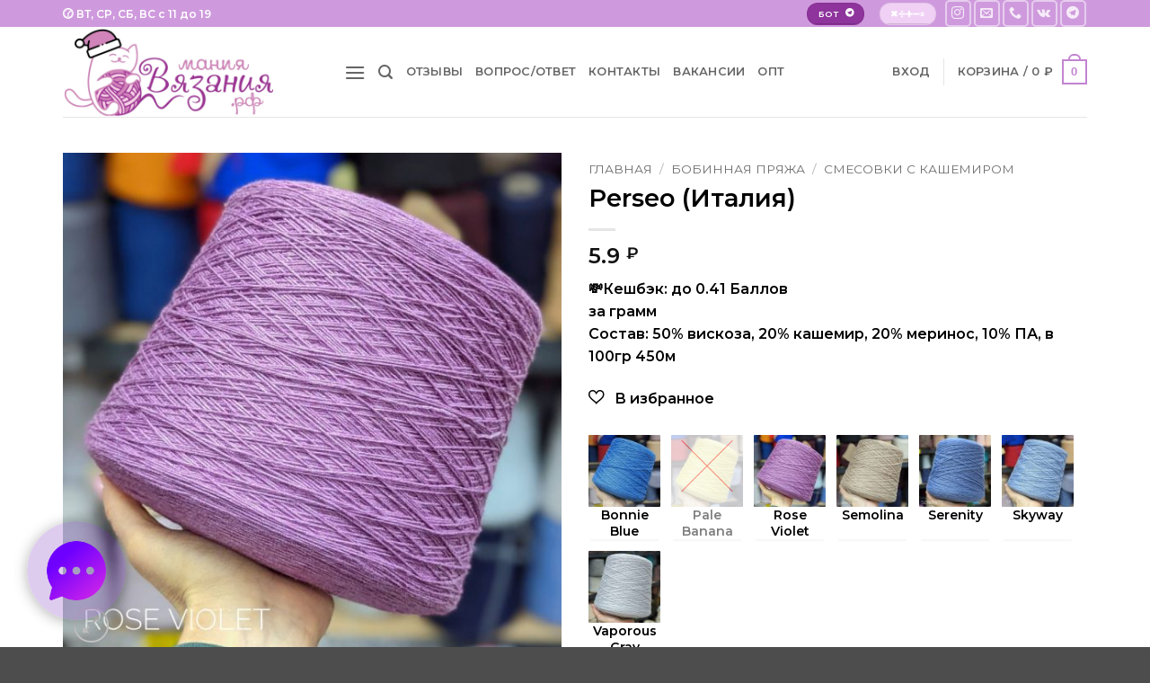

--- FILE ---
content_type: text/html; charset=UTF-8
request_url: https://xn--80aafuddwje0pbe.xn--p1ai/product/perseo-italiya/
body_size: 62025
content:
<!DOCTYPE html>
<html lang="ru-RU" class="loading-site no-js">
<head>
	<meta charset="UTF-8" />
	<link rel="profile" href="https://gmpg.org/xfn/11" />
	<link rel="pingback" href="https://xn--80aafuddwje0pbe.xn--p1ai/xmlrpc.php" />

	<script>(function(html){html.className = html.className.replace(/\bno-js\b/,'js')})(document.documentElement);</script>
	<script type="text/javascript">function theChampLoadEvent(e){var t=window.onload;if(typeof window.onload!="function"){window.onload=e}else{window.onload=function(){t();e()}}}</script>
		<script type="text/javascript">var theChampDefaultLang = 'ru_RU', theChampCloseIconPath = 'https://xn--80aafuddwje0pbe.xn--p1ai/wp-content/plugins/super-socializer/images/close.png';</script>
		<script>var theChampSiteUrl = 'https://xn--80aafuddwje0pbe.xn--p1ai', theChampVerified = 0, theChampEmailPopup = 0, heateorSsMoreSharePopupSearchText = 'Поиск';</script>
			<script>var theChampLoadingImgPath = 'https://xn--80aafuddwje0pbe.xn--p1ai/wp-content/plugins/super-socializer/images/ajax_loader.gif'; var theChampAjaxUrl = 'https://xn--80aafuddwje0pbe.xn--p1ai/wp-admin/admin-ajax.php'; var theChampRedirectionUrl = 'https://xn--80aafuddwje0pbe.xn--p1ai/product/perseo-italiya/'; var theChampRegRedirectionUrl = 'https://xn--80aafuddwje0pbe.xn--p1ai/product/perseo-italiya/'; </script>
				<script> var theChampFBKey = '', theChampSameTabLogin = '0', theChampVerified = 0; var theChampAjaxUrl = 'https://xn--80aafuddwje0pbe.xn--p1ai/wp-admin/admin-ajax.php'; var theChampPopupTitle = ''; var theChampEmailPopup = 0; var theChampEmailAjaxUrl = 'https://xn--80aafuddwje0pbe.xn--p1ai/wp-admin/admin-ajax.php'; var theChampEmailPopupTitle = ''; var theChampEmailPopupErrorMsg = ''; var theChampEmailPopupUniqueId = ''; var theChampEmailPopupVerifyMessage = ''; var theChampSteamAuthUrl = ""; var theChampCurrentPageUrl = 'https%3A%2F%2Fxn--80aafuddwje0pbe.xn--p1ai%2Fproduct%2Fperseo-italiya%2F'; var theChampDisableRegRedirect = "https://маниявязания.рф/my-account-2/"; var heateorMSEnabled = 0, theChampTwitterAuthUrl = theChampSiteUrl + "?SuperSocializerAuth=Twitter&super_socializer_redirect_to=" + theChampCurrentPageUrl, theChampLineAuthUrl = theChampSiteUrl + "?SuperSocializerAuth=Line&super_socializer_redirect_to=" + theChampCurrentPageUrl, theChampLiveAuthUrl = theChampSiteUrl + "?SuperSocializerAuth=Live&super_socializer_redirect_to=" + theChampCurrentPageUrl, theChampFacebookAuthUrl = theChampSiteUrl + "?SuperSocializerAuth=Facebook&super_socializer_redirect_to=" + theChampCurrentPageUrl, theChampYahooAuthUrl = theChampSiteUrl + "?SuperSocializerAuth=Yahoo&super_socializer_redirect_to=" + theChampCurrentPageUrl, theChampGoogleAuthUrl = theChampSiteUrl + "?SuperSocializerAuth=Google&super_socializer_redirect_to=" + theChampCurrentPageUrl, theChampYoutubeAuthUrl = theChampSiteUrl + "?SuperSocializerAuth=Youtube&super_socializer_redirect_to=" + theChampCurrentPageUrl, theChampVkontakteAuthUrl = theChampSiteUrl + "?SuperSocializerAuth=Vkontakte&super_socializer_redirect_to=" + theChampCurrentPageUrl, theChampLinkedinAuthUrl = theChampSiteUrl + "?SuperSocializerAuth=Linkedin&super_socializer_redirect_to=" + theChampCurrentPageUrl, theChampInstagramAuthUrl = theChampSiteUrl + "?SuperSocializerAuth=Instagram&super_socializer_redirect_to=" + theChampCurrentPageUrl, theChampWordpressAuthUrl = theChampSiteUrl + "?SuperSocializerAuth=Wordpress&super_socializer_redirect_to=" + theChampCurrentPageUrl, theChampDribbbleAuthUrl = theChampSiteUrl + "?SuperSocializerAuth=Dribbble&super_socializer_redirect_to=" + theChampCurrentPageUrl, theChampGithubAuthUrl = theChampSiteUrl + "?SuperSocializerAuth=Github&super_socializer_redirect_to=" + theChampCurrentPageUrl, theChampSpotifyAuthUrl = theChampSiteUrl + "?SuperSocializerAuth=Spotify&super_socializer_redirect_to=" + theChampCurrentPageUrl, theChampKakaoAuthUrl = theChampSiteUrl + "?SuperSocializerAuth=Kakao&super_socializer_redirect_to=" + theChampCurrentPageUrl, theChampTwitchAuthUrl = theChampSiteUrl + "?SuperSocializerAuth=Twitch&super_socializer_redirect_to=" + theChampCurrentPageUrl, theChampRedditAuthUrl = theChampSiteUrl + "?SuperSocializerAuth=Reddit&super_socializer_redirect_to=" + theChampCurrentPageUrl, theChampDisqusAuthUrl = theChampSiteUrl + "?SuperSocializerAuth=Disqus&super_socializer_redirect_to=" + theChampCurrentPageUrl, theChampDropboxAuthUrl = theChampSiteUrl + "?SuperSocializerAuth=Dropbox&super_socializer_redirect_to=" + theChampCurrentPageUrl, theChampFoursquareAuthUrl = theChampSiteUrl + "?SuperSocializerAuth=Foursquare&super_socializer_redirect_to=" + theChampCurrentPageUrl, theChampAmazonAuthUrl = theChampSiteUrl + "?SuperSocializerAuth=Amazon&super_socializer_redirect_to=" + theChampCurrentPageUrl, theChampStackoverflowAuthUrl = theChampSiteUrl + "?SuperSocializerAuth=Stackoverflow&super_socializer_redirect_to=" + theChampCurrentPageUrl, theChampDiscordAuthUrl = theChampSiteUrl + "?SuperSocializerAuth=Discord&super_socializer_redirect_to=" + theChampCurrentPageUrl, theChampMailruAuthUrl = theChampSiteUrl + "?SuperSocializerAuth=Mailru&super_socializer_redirect_to=" + theChampCurrentPageUrl, theChampYandexAuthUrl = theChampSiteUrl + "?SuperSocializerAuth=Yandex&super_socializer_redirect_to=" + theChampCurrentPageUrl; theChampOdnoklassnikiAuthUrl = theChampSiteUrl + "?SuperSocializerAuth=Odnoklassniki&super_socializer_redirect_to=" + theChampCurrentPageUrl;</script>
				<script> var theChampSharingAjaxUrl = 'https://xn--80aafuddwje0pbe.xn--p1ai/wp-admin/admin-ajax.php', heateorSsFbMessengerAPI = 'https://www.facebook.com/dialog/send?app_id=595489497242932&display=popup&link=%encoded_post_url%&redirect_uri=%encoded_post_url%',heateorSsWhatsappShareAPI = 'web', heateorSsUrlCountFetched = [], heateorSsSharesText = 'Поделились', heateorSsShareText = 'Поделился', theChampPluginIconPath = 'https://xn--80aafuddwje0pbe.xn--p1ai/wp-content/plugins/super-socializer/images/logo.png', theChampSaveSharesLocally = 0, theChampHorizontalSharingCountEnable = 0, theChampVerticalSharingCountEnable = 0, theChampSharingOffset = -10, theChampCounterOffset = -10, theChampMobileStickySharingEnabled = 0, heateorSsCopyLinkMessage = "Ссылка скопирована.";
		var heateorSsVerticalSharingShortUrl = "https://xn--80aafuddwje0pbe.xn--p1ai/product/perseo-italiya/";		</script>
			<style type="text/css">
						.the_champ_button_instagram span.the_champ_svg,a.the_champ_instagram span.the_champ_svg{background:radial-gradient(circle at 30% 107%,#fdf497 0,#fdf497 5%,#fd5949 45%,#d6249f 60%,#285aeb 90%)}
					.the_champ_horizontal_sharing .the_champ_svg,.heateor_ss_standard_follow_icons_container .the_champ_svg{
					color: #fff;
				border-width: 0px;
		border-style: solid;
		border-color: transparent;
	}
		.the_champ_horizontal_sharing .theChampTCBackground{
		color:#666;
	}
		.the_champ_horizontal_sharing span.the_champ_svg:hover,.heateor_ss_standard_follow_icons_container span.the_champ_svg:hover{
				border-color: transparent;
	}
		.the_champ_vertical_sharing span.the_champ_svg,.heateor_ss_floating_follow_icons_container span.the_champ_svg{
					color: #fff;
				border-width: 0px;
		border-style: solid;
		border-color: transparent;
	}
		.the_champ_vertical_sharing .theChampTCBackground{
		color:#666;
	}
		.the_champ_vertical_sharing span.the_champ_svg:hover,.heateor_ss_floating_follow_icons_container span.the_champ_svg:hover{
						border-color: transparent;
		}
	@media screen and (max-width:783px){.the_champ_vertical_sharing{display:none!important}}div.the_champ_social_login_title,div.the_champ_login_container{text-align:center}ul.the_champ_login_ul{width:100%;text-align:center;}div.the_champ_login_container ul.the_champ_login_ul li{float:none!important;display:inline-block;}</style>
	<meta name='robots' content='index, follow, max-image-preview:large, max-snippet:-1, max-video-preview:-1' />
	<style>img:is([sizes="auto" i], [sizes^="auto," i]) { contain-intrinsic-size: 3000px 1500px }</style>
	<meta name="viewport" content="width=device-width, initial-scale=1" /><!-- Jetpack Site Verification Tags -->
<meta name="google-site-verification" content="Zlpvnq_SMT0KD7jfdeNOEupPQI1i7cmS5mU2022uf6A" />

	<!-- This site is optimized with the Yoast SEO Premium plugin v26.5 (Yoast SEO v26.5) - https://yoast.com/wordpress/plugins/seo/ -->
	<title>Perseo (Италия) - МанияВязания.рф купить</title>
	<meta name="description" content="Состав: 50% вискоза, 20% кашемир, 20% меринос, 10% ПА, в 100гр 450м" />
	<link rel="canonical" href="https://xn--80aafuddwje0pbe.xn--p1ai/product/perseo-italiya/" />
	<meta property="og:locale" content="ru_RU" />
	<meta property="og:type" content="product" />
	<meta property="og:title" content="Perseo (Италия)" />
	<meta property="og:description" content="Состав: 50% вискоза, 20% кашемир, 20% меринос, 10% ПА, в 100гр 450м" />
	<meta property="og:url" content="https://xn--80aafuddwje0pbe.xn--p1ai/product/perseo-italiya/" />
	<meta property="og:site_name" content="МанияВязания.рф" />
	<meta property="article:modified_time" content="2025-10-07T08:19:52+00:00" />
	<meta property="og:image" content="https://xn--80aafuddwje0pbe.xn--p1ai/wp-content/uploads/2024/07/17141.jpg" />
	<meta property="og:image:width" content="1000" />
	<meta property="og:image:height" content="1000" />
	<meta property="og:image:type" content="image/jpeg" />
	<meta name="twitter:card" content="summary_large_image" />
	<meta name="twitter:label1" content="Доступность" />
	<meta name="twitter:data1" content="В наличии" />
	<script type="application/ld+json" class="yoast-schema-graph">{"@context":"https://schema.org","@graph":[{"@type":["WebPage","ItemPage"],"@id":"https://xn--80aafuddwje0pbe.xn--p1ai/product/perseo-italiya/","url":"https://xn--80aafuddwje0pbe.xn--p1ai/product/perseo-italiya/","name":"Perseo (Италия) - МанияВязания.рф купить","isPartOf":{"@id":"https://xn--80aafuddwje0pbe.xn--p1ai/#website"},"primaryImageOfPage":{"@id":"https://xn--80aafuddwje0pbe.xn--p1ai/product/perseo-italiya/#primaryimage"},"image":{"@id":"https://xn--80aafuddwje0pbe.xn--p1ai/product/perseo-italiya/#primaryimage"},"thumbnailUrl":"https://xn--80aafuddwje0pbe.xn--p1ai/wp-content/uploads/2024/07/17141.jpg","description":"Состав: 50% вискоза, 20% кашемир, 20% меринос, 10% ПА, в 100гр 450м","breadcrumb":{"@id":"https://xn--80aafuddwje0pbe.xn--p1ai/product/perseo-italiya/#breadcrumb"},"inLanguage":"ru-RU","potentialAction":{"@type":"BuyAction","target":"https://xn--80aafuddwje0pbe.xn--p1ai/product/perseo-italiya/"}},{"@type":"ImageObject","inLanguage":"ru-RU","@id":"https://xn--80aafuddwje0pbe.xn--p1ai/product/perseo-italiya/#primaryimage","url":"https://xn--80aafuddwje0pbe.xn--p1ai/wp-content/uploads/2024/07/17141.jpg","contentUrl":"https://xn--80aafuddwje0pbe.xn--p1ai/wp-content/uploads/2024/07/17141.jpg","width":1000,"height":1000,"caption":"17141.jpg"},{"@type":"BreadcrumbList","@id":"https://xn--80aafuddwje0pbe.xn--p1ai/product/perseo-italiya/#breadcrumb","itemListElement":[{"@type":"ListItem","position":1,"name":"Главная страница","item":"https://xn--80aafuddwje0pbe.xn--p1ai/"},{"@type":"ListItem","position":2,"name":"Подбор пряжи","item":"https://xn--80aafuddwje0pbe.xn--p1ai/shop-2/"},{"@type":"ListItem","position":3,"name":"Perseo (Италия)"}]},{"@type":"WebSite","@id":"https://xn--80aafuddwje0pbe.xn--p1ai/#website","url":"https://xn--80aafuddwje0pbe.xn--p1ai/","name":"МанияВязания.рф","description":"Интернет магазин отборной бобинной пряжи","publisher":{"@id":"https://xn--80aafuddwje0pbe.xn--p1ai/#organization"},"potentialAction":[{"@type":"SearchAction","target":{"@type":"EntryPoint","urlTemplate":"https://xn--80aafuddwje0pbe.xn--p1ai/?s={search_term_string}"},"query-input":{"@type":"PropertyValueSpecification","valueRequired":true,"valueName":"search_term_string"}}],"inLanguage":"ru-RU"},{"@type":["Organization","Place"],"@id":"https://xn--80aafuddwje0pbe.xn--p1ai/#organization","name":"МанияВязания.рф","url":"https://xn--80aafuddwje0pbe.xn--p1ai/","logo":{"@id":"https://xn--80aafuddwje0pbe.xn--p1ai/product/perseo-italiya/#local-main-organization-logo"},"image":{"@id":"https://xn--80aafuddwje0pbe.xn--p1ai/product/perseo-italiya/#local-main-organization-logo"},"sameAs":["https://t.me/mania_of_knitting"],"telephone":[],"openingHoursSpecification":[{"@type":"OpeningHoursSpecification","dayOfWeek":["Monday","Tuesday","Wednesday","Thursday","Friday","Saturday","Sunday"],"opens":"09:00","closes":"17:00"}]},{"@type":"ImageObject","inLanguage":"ru-RU","@id":"https://xn--80aafuddwje0pbe.xn--p1ai/product/perseo-italiya/#local-main-organization-logo","url":"https://xn--80aafuddwje0pbe.xn--p1ai/wp-content/uploads/2024/11/logo_white.rf.png","contentUrl":"https://xn--80aafuddwje0pbe.xn--p1ai/wp-content/uploads/2024/11/logo_white.rf.png","width":1200,"height":467,"caption":"МанияВязания.рф"}]}</script>
	<meta property="product:brand" content="StockYarn (Италия)" />
	<meta property="og:availability" content="instock" />
	<meta property="product:availability" content="instock" />
	<meta property="product:condition" content="new" />
	<!-- / Yoast SEO Premium plugin. -->


<link rel='dns-prefetch' href='//stats.wp.com' />
<link rel='dns-prefetch' href='//code.jquery.com' />
<link rel='dns-prefetch' href='//fonts.googleapis.com' />
<link href='https://fonts.gstatic.com' crossorigin rel='preconnect' />
<link rel='prefetch' href='https://xn--80aafuddwje0pbe.xn--p1ai/wp-content/themes/flatsome/assets/js/flatsome.js' />
<link rel='prefetch' href='https://xn--80aafuddwje0pbe.xn--p1ai/wp-content/themes/flatsome/assets/js/chunk.slider.js' />
<link rel='prefetch' href='https://xn--80aafuddwje0pbe.xn--p1ai/wp-content/themes/flatsome/assets/js/chunk.popups.js' />
<link rel='prefetch' href='https://xn--80aafuddwje0pbe.xn--p1ai/wp-content/themes/flatsome/assets/js/chunk.tooltips.js' />
<link rel='prefetch' href='https://xn--80aafuddwje0pbe.xn--p1ai/wp-content/themes/flatsome/assets/js/woocommerce.js' />
<link rel="alternate" type="application/rss+xml" title="МанияВязания.рф &raquo; Лента" href="https://xn--80aafuddwje0pbe.xn--p1ai/feed/" />
<link rel="alternate" type="application/rss+xml" title="МанияВязания.рф &raquo; Лента комментариев" href="https://xn--80aafuddwje0pbe.xn--p1ai/comments/feed/" />
<link rel="alternate" type="application/rss+xml" title="МанияВязания.рф &raquo; Лента комментариев к &laquo;Perseo (Италия)&raquo;" href="https://xn--80aafuddwje0pbe.xn--p1ai/product/perseo-italiya/feed/" />
<script type="text/javascript">
/* <![CDATA[ */
window._wpemojiSettings = {"baseUrl":"https:\/\/s.w.org\/images\/core\/emoji\/16.0.1\/72x72\/","ext":".png","svgUrl":"https:\/\/s.w.org\/images\/core\/emoji\/16.0.1\/svg\/","svgExt":".svg","source":{"concatemoji":"https:\/\/xn--80aafuddwje0pbe.xn--p1ai\/wp-includes\/js\/wp-emoji-release.min.js?ver=6.8.3"}};
/*! This file is auto-generated */
!function(s,n){var o,i,e;function c(e){try{var t={supportTests:e,timestamp:(new Date).valueOf()};sessionStorage.setItem(o,JSON.stringify(t))}catch(e){}}function p(e,t,n){e.clearRect(0,0,e.canvas.width,e.canvas.height),e.fillText(t,0,0);var t=new Uint32Array(e.getImageData(0,0,e.canvas.width,e.canvas.height).data),a=(e.clearRect(0,0,e.canvas.width,e.canvas.height),e.fillText(n,0,0),new Uint32Array(e.getImageData(0,0,e.canvas.width,e.canvas.height).data));return t.every(function(e,t){return e===a[t]})}function u(e,t){e.clearRect(0,0,e.canvas.width,e.canvas.height),e.fillText(t,0,0);for(var n=e.getImageData(16,16,1,1),a=0;a<n.data.length;a++)if(0!==n.data[a])return!1;return!0}function f(e,t,n,a){switch(t){case"flag":return n(e,"\ud83c\udff3\ufe0f\u200d\u26a7\ufe0f","\ud83c\udff3\ufe0f\u200b\u26a7\ufe0f")?!1:!n(e,"\ud83c\udde8\ud83c\uddf6","\ud83c\udde8\u200b\ud83c\uddf6")&&!n(e,"\ud83c\udff4\udb40\udc67\udb40\udc62\udb40\udc65\udb40\udc6e\udb40\udc67\udb40\udc7f","\ud83c\udff4\u200b\udb40\udc67\u200b\udb40\udc62\u200b\udb40\udc65\u200b\udb40\udc6e\u200b\udb40\udc67\u200b\udb40\udc7f");case"emoji":return!a(e,"\ud83e\udedf")}return!1}function g(e,t,n,a){var r="undefined"!=typeof WorkerGlobalScope&&self instanceof WorkerGlobalScope?new OffscreenCanvas(300,150):s.createElement("canvas"),o=r.getContext("2d",{willReadFrequently:!0}),i=(o.textBaseline="top",o.font="600 32px Arial",{});return e.forEach(function(e){i[e]=t(o,e,n,a)}),i}function t(e){var t=s.createElement("script");t.src=e,t.defer=!0,s.head.appendChild(t)}"undefined"!=typeof Promise&&(o="wpEmojiSettingsSupports",i=["flag","emoji"],n.supports={everything:!0,everythingExceptFlag:!0},e=new Promise(function(e){s.addEventListener("DOMContentLoaded",e,{once:!0})}),new Promise(function(t){var n=function(){try{var e=JSON.parse(sessionStorage.getItem(o));if("object"==typeof e&&"number"==typeof e.timestamp&&(new Date).valueOf()<e.timestamp+604800&&"object"==typeof e.supportTests)return e.supportTests}catch(e){}return null}();if(!n){if("undefined"!=typeof Worker&&"undefined"!=typeof OffscreenCanvas&&"undefined"!=typeof URL&&URL.createObjectURL&&"undefined"!=typeof Blob)try{var e="postMessage("+g.toString()+"("+[JSON.stringify(i),f.toString(),p.toString(),u.toString()].join(",")+"));",a=new Blob([e],{type:"text/javascript"}),r=new Worker(URL.createObjectURL(a),{name:"wpTestEmojiSupports"});return void(r.onmessage=function(e){c(n=e.data),r.terminate(),t(n)})}catch(e){}c(n=g(i,f,p,u))}t(n)}).then(function(e){for(var t in e)n.supports[t]=e[t],n.supports.everything=n.supports.everything&&n.supports[t],"flag"!==t&&(n.supports.everythingExceptFlag=n.supports.everythingExceptFlag&&n.supports[t]);n.supports.everythingExceptFlag=n.supports.everythingExceptFlag&&!n.supports.flag,n.DOMReady=!1,n.readyCallback=function(){n.DOMReady=!0}}).then(function(){return e}).then(function(){var e;n.supports.everything||(n.readyCallback(),(e=n.source||{}).concatemoji?t(e.concatemoji):e.wpemoji&&e.twemoji&&(t(e.twemoji),t(e.wpemoji)))}))}((window,document),window._wpemojiSettings);
/* ]]> */
</script>
<style id='wp-emoji-styles-inline-css' type='text/css'>

	img.wp-smiley, img.emoji {
		display: inline !important;
		border: none !important;
		box-shadow: none !important;
		height: 1em !important;
		width: 1em !important;
		margin: 0 0.07em !important;
		vertical-align: -0.1em !important;
		background: none !important;
		padding: 0 !important;
	}
</style>
<style id='wp-block-library-inline-css' type='text/css'>
:root{--wp-admin-theme-color:#007cba;--wp-admin-theme-color--rgb:0,124,186;--wp-admin-theme-color-darker-10:#006ba1;--wp-admin-theme-color-darker-10--rgb:0,107,161;--wp-admin-theme-color-darker-20:#005a87;--wp-admin-theme-color-darker-20--rgb:0,90,135;--wp-admin-border-width-focus:2px;--wp-block-synced-color:#7a00df;--wp-block-synced-color--rgb:122,0,223;--wp-bound-block-color:var(--wp-block-synced-color)}@media (min-resolution:192dpi){:root{--wp-admin-border-width-focus:1.5px}}.wp-element-button{cursor:pointer}:root{--wp--preset--font-size--normal:16px;--wp--preset--font-size--huge:42px}:root .has-very-light-gray-background-color{background-color:#eee}:root .has-very-dark-gray-background-color{background-color:#313131}:root .has-very-light-gray-color{color:#eee}:root .has-very-dark-gray-color{color:#313131}:root .has-vivid-green-cyan-to-vivid-cyan-blue-gradient-background{background:linear-gradient(135deg,#00d084,#0693e3)}:root .has-purple-crush-gradient-background{background:linear-gradient(135deg,#34e2e4,#4721fb 50%,#ab1dfe)}:root .has-hazy-dawn-gradient-background{background:linear-gradient(135deg,#faaca8,#dad0ec)}:root .has-subdued-olive-gradient-background{background:linear-gradient(135deg,#fafae1,#67a671)}:root .has-atomic-cream-gradient-background{background:linear-gradient(135deg,#fdd79a,#004a59)}:root .has-nightshade-gradient-background{background:linear-gradient(135deg,#330968,#31cdcf)}:root .has-midnight-gradient-background{background:linear-gradient(135deg,#020381,#2874fc)}.has-regular-font-size{font-size:1em}.has-larger-font-size{font-size:2.625em}.has-normal-font-size{font-size:var(--wp--preset--font-size--normal)}.has-huge-font-size{font-size:var(--wp--preset--font-size--huge)}.has-text-align-center{text-align:center}.has-text-align-left{text-align:left}.has-text-align-right{text-align:right}#end-resizable-editor-section{display:none}.aligncenter{clear:both}.items-justified-left{justify-content:flex-start}.items-justified-center{justify-content:center}.items-justified-right{justify-content:flex-end}.items-justified-space-between{justify-content:space-between}.screen-reader-text{border:0;clip-path:inset(50%);height:1px;margin:-1px;overflow:hidden;padding:0;position:absolute;width:1px;word-wrap:normal!important}.screen-reader-text:focus{background-color:#ddd;clip-path:none;color:#444;display:block;font-size:1em;height:auto;left:5px;line-height:normal;padding:15px 23px 14px;text-decoration:none;top:5px;width:auto;z-index:100000}html :where(.has-border-color){border-style:solid}html :where([style*=border-top-color]){border-top-style:solid}html :where([style*=border-right-color]){border-right-style:solid}html :where([style*=border-bottom-color]){border-bottom-style:solid}html :where([style*=border-left-color]){border-left-style:solid}html :where([style*=border-width]){border-style:solid}html :where([style*=border-top-width]){border-top-style:solid}html :where([style*=border-right-width]){border-right-style:solid}html :where([style*=border-bottom-width]){border-bottom-style:solid}html :where([style*=border-left-width]){border-left-style:solid}html :where(img[class*=wp-image-]){height:auto;max-width:100%}:where(figure){margin:0 0 1em}html :where(.is-position-sticky){--wp-admin--admin-bar--position-offset:var(--wp-admin--admin-bar--height,0px)}@media screen and (max-width:600px){html :where(.is-position-sticky){--wp-admin--admin-bar--position-offset:0px}}
</style>
<link rel='stylesheet' id='wptelegram_widget-public-0-css' href='https://xn--80aafuddwje0pbe.xn--p1ai/wp-content/plugins/wptelegram-widget/assets/build/dist/public-DEib7km8.css' type='text/css' media='all' />
<link rel='stylesheet' id='wp-components-css' href='https://xn--80aafuddwje0pbe.xn--p1ai/wp-includes/css/dist/components/style.min.css' type='text/css' media='all' />
<link rel='stylesheet' id='wptelegram_widget-blocks-0-css' href='https://xn--80aafuddwje0pbe.xn--p1ai/wp-content/plugins/wptelegram-widget/assets/build/dist/blocks-C9ogPNk6.css' type='text/css' media='all' />
<style id='wptelegram_widget-blocks-0-inline-css' type='text/css'>
:root {--wptelegram-widget-join-link-bg-color: #389ce9;--wptelegram-widget-join-link-color: #fff}
</style>
<link rel='stylesheet' id='kcb-style-css' href='https://xn--80aafuddwje0pbe.xn--p1ai/wp-content/plugins/knitcat-chat-buttons/assets/css/style.css' type='text/css' media='all' />
<link rel='stylesheet' id='photoswipe-css' href='https://xn--80aafuddwje0pbe.xn--p1ai/wp-content/plugins/woocommerce/assets/css/photoswipe/photoswipe.min.css' type='text/css' media='all' />
<link rel='stylesheet' id='photoswipe-default-skin-css' href='https://xn--80aafuddwje0pbe.xn--p1ai/wp-content/plugins/woocommerce/assets/css/photoswipe/default-skin/default-skin.min.css' type='text/css' media='all' />
<style id='woocommerce-inline-inline-css' type='text/css'>
.woocommerce form .form-row .required { visibility: hidden; }
</style>
<link rel='stylesheet' id='flexible-wishlist-front-css' href='https://xn--80aafuddwje0pbe.xn--p1ai/wp-content/plugins/flexible-wishlist/assets/css/front.css' type='text/css' media='all' />
<link rel='stylesheet' id='jquery-ui-css' href='//code.jquery.com/ui/1.12.1/themes/base/jquery-ui.css?ver=6.8.3' type='text/css' media='all' />
<link rel='stylesheet' id='wc-yandex-delivery-checkout-css' href='https://xn--80aafuddwje0pbe.xn--p1ai/wp-content/plugins/woocommerce-yandex-delivery/assets/css/frontend/wc-yandex-delivery-frontend.css' type='text/css' media='all' />
<link rel='stylesheet' id='wc-russian-post-checkout-style-css' href='https://xn--80aafuddwje0pbe.xn--p1ai/wp-content/plugins/woodev-russian-post/assets/css/frontend/checkout.css' type='text/css' media='all' />
<link rel='stylesheet' id='wcpa-frontend-css' href='https://xn--80aafuddwje0pbe.xn--p1ai/wp-content/plugins/woo-custom-product-addons-pro/assets/css/style_1.css' type='text/css' media='all' />
<link rel='stylesheet' id='bonus-computy-style-css' href='https://xn--80aafuddwje0pbe.xn--p1ai/wp-content/plugins/bonus-for-woo/_inc/bonus-computy-style.css' type='text/css' media='all' />
<link rel='stylesheet' id='dashicons-css' href='https://xn--80aafuddwje0pbe.xn--p1ai/wp-includes/css/dashicons.min.css' type='text/css' media='all' />
<link rel='stylesheet' id='thickbox-css' href='https://xn--80aafuddwje0pbe.xn--p1ai/wp-includes/js/thickbox/thickbox.css' type='text/css' media='all' />
<link rel='stylesheet' id='the_champ_frontend_css-css' href='https://xn--80aafuddwje0pbe.xn--p1ai/wp-content/plugins/super-socializer/css/front.css' type='text/css' media='all' />
<link rel='stylesheet' id='vi-wpvs-frontend-style-css' href='https://xn--80aafuddwje0pbe.xn--p1ai/wp-content/plugins/woocommerce-product-variations-swatches/assets/css/frontend-style.min.css' type='text/css' media='all' />
<style id='vi-wpvs-frontend-style-inline-css' type='text/css'>
.vi-wpvs-variation-wrap.vi-wpvs-variation-wrap-vi_wpvs_button_design .vi-wpvs-option-wrap{transition: all 30ms ease-in-out;}.vi-wpvs-variation-wrap.vi-wpvs-variation-wrap-vi_wpvs_button_design .vi-wpvs-variation-button-select,.vi-wpvs-variation-wrap.vi-wpvs-variation-wrap-vi_wpvs_button_design .vi-wpvs-option-wrap{padding:10px 20px;font-size:13px;border-radius:2px;}.vi-wpvs-variation-wrap.vi-wpvs-variation-wrap-vi_wpvs_button_design .vi-wpvs-option-wrap .vi-wpvs-option:not(.vi-wpvs-option-select){border-radius: inherit;}.vi-wpvs-variation-wrap.vi-wpvs-variation-wrap-image.vi-wpvs-variation-wrap-vi_wpvs_button_design .vi-wpvs-option-wrap ,.vi-wpvs-variation-wrap.vi-wpvs-variation-wrap-variation_img.vi-wpvs-variation-wrap-vi_wpvs_button_design .vi-wpvs-option-wrap ,.vi-wpvs-variation-wrap.vi-wpvs-variation-wrap-color.vi-wpvs-variation-wrap-vi_wpvs_button_design .vi-wpvs-option-wrap{width: 48px;height:48px;}.vi-wpvs-variation-wrap.vi-wpvs-variation-wrap-image.vi-wpvs-variation-wrap-vi_wpvs_button_design .vi-wpvs-option-wrap.vi-wpvs-option-wrap-default .vi-wpvs-option,.vi-wpvs-variation-wrap.vi-wpvs-variation-wrap-variation_img.vi-wpvs-variation-wrap-vi_wpvs_button_design .vi-wpvs-option-wrap.vi-wpvs-option-wrap-default .vi-wpvs-option,.vi-wpvs-variation-wrap.vi-wpvs-variation-wrap-color.vi-wpvs-variation-wrap-vi_wpvs_button_design .vi-wpvs-option-wrap.vi-wpvs-option-wrap-default .vi-wpvs-option{width: 44px;height:44px;}.vi-wpvs-variation-wrap.vi-wpvs-variation-wrap-image.vi-wpvs-variation-wrap-vi_wpvs_button_design .vi-wpvs-option-wrap.vi-wpvs-option-wrap-hover .vi-wpvs-option,.vi-wpvs-variation-wrap.vi-wpvs-variation-wrap-variation_img.vi-wpvs-variation-wrap-vi_wpvs_button_design .vi-wpvs-option-wrap.vi-wpvs-option-wrap-hover .vi-wpvs-option,.vi-wpvs-variation-wrap.vi-wpvs-variation-wrap-color.vi-wpvs-variation-wrap-vi_wpvs_button_design .vi-wpvs-option-wrap.vi-wpvs-option-wrap-hover .vi-wpvs-option{width: 46px;height:46px;}.vi-wpvs-variation-wrap.vi-wpvs-variation-wrap-image.vi-wpvs-variation-wrap-vi_wpvs_button_design .vi-wpvs-option-wrap.vi-wpvs-option-wrap-selected .vi-wpvs-option,.vi-wpvs-variation-wrap.vi-wpvs-variation-wrap-variation_img.vi-wpvs-variation-wrap-vi_wpvs_button_design .vi-wpvs-option-wrap.vi-wpvs-option-wrap-selected .vi-wpvs-option,.vi-wpvs-variation-wrap.vi-wpvs-variation-wrap-color.vi-wpvs-variation-wrap-vi_wpvs_button_design .vi-wpvs-option-wrap.vi-wpvs-option-wrap-selected .vi-wpvs-option{width: 46px;height:46px;}.vi-wpvs-variation-wrap.vi-wpvs-variation-wrap-vi_wpvs_button_design .vi-wpvs-option-wrap.vi-wpvs-option-wrap-selected{box-shadow:  0 0 0 1px rgba(33, 33, 33, 1) inset, 0px 4px 2px -2px rgba(0, 0, 0, 0.07);}.vi-wpvs-variation-wrap.vi-wpvs-variation-wrap-vi_wpvs_button_design .vi-wpvs-variation-wrap-select-wrap .vi-wpvs-option-wrap.vi-wpvs-option-wrap-selected{box-shadow:  0 0 0 1px rgba(33, 33, 33, 1)inset, 0px 4px 2px -2px rgba(0, 0, 0, 0.07);}.vi-wpvs-variation-wrap.vi-wpvs-variation-wrap-vi_wpvs_button_design .vi-wpvs-option-wrap.vi-wpvs-option-wrap-selected{transform: perspective(1px)  scale(1.2) translateZ(0);backface-visibility: hidden;transform-style: flat;-webkit-font-smoothing: antialiased !important;-moz-osx-font-smoothing: grayscale !important;}.vi-wpvs-variation-wrap.vi-wpvs-variation-wrap-vi_wpvs_button_design .vi-wpvs-option-wrap.vi-wpvs-option-wrap-selected .vi-wpvs-option-tooltip{transform: translate(-50%, 0) perspective(1px)  scale(calc(1/1.2)) translateZ(0);}.vi-wpvs-variation-wrap.vi-wpvs-variation-wrap-vi_wpvs_button_design .vi-wpvs-option-wrap.vi-wpvs-option-wrap-selected{color:rgba(255, 255, 255, 1);background:rgba(33, 33, 33, 1);}.vi-wpvs-variation-wrap.vi-wpvs-variation-wrap-vi_wpvs_button_design .vi-wpvs-option-wrap.vi-wpvs-option-wrap-selected .vi-wpvs-option{color:rgba(255, 255, 255, 1);}.vi-wpvs-variation-wrap.vi-wpvs-variation-wrap-vi_wpvs_button_design .vi-wpvs-option-wrap.vi-wpvs-option-wrap-hover{box-shadow:  0 0 0 1px rgba(33, 33, 33, 1) inset , 0px 4px 2px -2px rgba(0, 0, 0, 0.07);}.vi-wpvs-variation-wrap.vi-wpvs-variation-wrap-vi_wpvs_button_design .vi-wpvs-variation-wrap-select-wrap .vi-wpvs-option-wrap.vi-wpvs-option-wrap-hover{box-shadow:  0 0 0 1px rgba(33, 33, 33, 1) inset, 0px 4px 2px -2px rgba(0, 0, 0, 0.07);}.vi-wpvs-variation-wrap.vi-wpvs-variation-wrap-vi_wpvs_button_design .vi-wpvs-option-wrap.vi-wpvs-option-wrap-hover{color:rgba(255, 255, 255, 1);background:rgba(33, 33, 33, 1);}.vi-wpvs-variation-wrap.vi-wpvs-variation-wrap-vi_wpvs_button_design .vi-wpvs-option-wrap.vi-wpvs-option-wrap-hover .vi-wpvs-option{color:rgba(255, 255, 255, 1);}.vi-wpvs-variation-wrap.vi-wpvs-variation-wrap-vi_wpvs_button_design .vi-wpvs-option-wrap.vi-wpvs-option-wrap-default{box-shadow:  0 0 0 2px #cccccc inset;}.vi-wpvs-variation-wrap.vi-wpvs-variation-wrap-vi_wpvs_button_design .vi-wpvs-variation-wrap-select-wrap .vi-wpvs-option-wrap.vi-wpvs-option-wrap-default{box-shadow:  0 0 0 2px #cccccc ;}.vi-wpvs-variation-wrap.vi-wpvs-variation-wrap-vi_wpvs_button_design .vi-wpvs-option-wrap.vi-wpvs-option-wrap-default{color:rgba(33, 33, 33, 1);background:#ffffff;border-radius:2px;}.vi-wpvs-variation-wrap.vi-wpvs-variation-wrap-vi_wpvs_button_design .vi-wpvs-option-wrap.vi-wpvs-option-wrap-default .vi-wpvs-option{color:rgba(33, 33, 33, 1);}.vi-wpvs-variation-wrap.vi-wpvs-variation-wrap-vi_wpvs_button_design .vi-wpvs-option-wrap.vi-wpvs-option-wrap-out-of-stock,
.vi-wpvs-variation-wrap.vi-wpvs-variation-wrap-vi_wpvs_button_design .vi-wpvs-option-wrap.vi-wpvs-option-wrap-out-of-stock-attribute,
.vi-wpvs-variation-wrap.vi-wpvs-variation-wrap-vi_wpvs_button_design .vi-wpvs-option-wrap.vi-wpvs-option-wrap-disable{z-index:1}.vi-wpvs-variation-wrap.vi-wpvs-variation-wrap-vi_wpvs_button_design .vi-wpvs-option-wrap .vi-wpvs-option-tooltip{min-width: 100px;height: auto;padding: 5px 8px;}.vi-wpvs-variation-wrap.vi-wpvs-variation-wrap-vi_wpvs_button_design .vi-wpvs-option-wrap .vi-wpvs-option-tooltip{font-size:14px;border-radius:3px;}.vi-wpvs-variation-wrap.vi-wpvs-variation-wrap-vi_wpvs_button_design .vi-wpvs-option-wrap .vi-wpvs-option-tooltip,.vi-wpvs-variation-wrap.vi-wpvs-variation-wrap-vi_wpvs_button_design .vi-wpvs-option-wrap .vi-wpvs-option-tooltip span{color:#222222 !important;background:#ffffff !important;}.vi-wpvs-variation-wrap.vi-wpvs-variation-wrap-vi_wpvs_button_design .vi-wpvs-option-wrap .vi-wpvs-option-tooltip::after{border-width: 5px;border-style: solid;margin-left: -5px;margin-top: -1px;border-color: #ffffff transparent transparent transparent;}.vi-wpvs-variation-wrap.vi-wpvs-variation-wrap-vi_wpvs_button_design .vi-wpvs-option-wrap .vi-wpvs-option-tooltip{border: 1px solid #cccccc;}.vi-wpvs-variation-wrap.vi-wpvs-variation-wrap-vi_wpvs_button_design .vi-wpvs-option-wrap .vi-wpvs-option-tooltip::before{border-width: 6px;border-style: solid;margin-left: -6px;border-color: #cccccc transparent transparent transparent;}.vi-wpvs-variation-wrap-loop.vi-wpvs-variation-wrap.vi-wpvs-variation-wrap-vi_wpvs_button_design .vi-wpvs-variation-button-select,.vi-wpvs-variation-wrap-loop.vi-wpvs-variation-wrap.vi-wpvs-variation-wrap-vi_wpvs_button_design .vi-wpvs-option-wrap{font-size:8px;}.vi-wpvs-variation-wrap-loop.vi-wpvs-variation-wrap.vi-wpvs-variation-wrap-image.vi-wpvs-variation-wrap-vi_wpvs_button_design .vi-wpvs-option-wrap ,.vi-wpvs-variation-wrap-loop.vi-wpvs-variation-wrap.vi-wpvs-variation-wrap-variation_img.vi-wpvs-variation-wrap-vi_wpvs_button_design .vi-wpvs-option-wrap ,.vi-wpvs-variation-wrap-loop.vi-wpvs-variation-wrap.vi-wpvs-variation-wrap-color.vi-wpvs-variation-wrap-vi_wpvs_button_design .vi-wpvs-option-wrap{width: 31.2px !important;height:31.2px !important;}.vi-wpvs-variation-wrap-loop.vi-wpvs-variation-wrap.vi-wpvs-variation-wrap-image.vi-wpvs-variation-wrap-vi_wpvs_button_design .vi-wpvs-option-wrap.vi-wpvs-option-wrap-default .vi-wpvs-option,.vi-wpvs-variation-wrap-loop.vi-wpvs-variation-wrap.vi-wpvs-variation-wrap-variation_img.vi-wpvs-variation-wrap-vi_wpvs_button_design .vi-wpvs-option-wrap.vi-wpvs-option-wrap-default .vi-wpvs-option,.vi-wpvs-variation-wrap-loop.vi-wpvs-variation-wrap.vi-wpvs-variation-wrap-color.vi-wpvs-variation-wrap-vi_wpvs_button_design .vi-wpvs-option-wrap.vi-wpvs-option-wrap-default .vi-wpvs-option{width: 27.2px;height:27.2px;}.vi-wpvs-variation-wrap-loop.vi-wpvs-variation-wrap.vi-wpvs-variation-wrap-image.vi-wpvs-variation-wrap-vi_wpvs_button_design .vi-wpvs-option-wrap.vi-wpvs-option-wrap-hover .vi-wpvs-option,.vi-wpvs-variation-wrap-loop.vi-wpvs-variation-wrap.vi-wpvs-variation-wrap-variation_img.vi-wpvs-variation-wrap-vi_wpvs_button_design .vi-wpvs-option-wrap.vi-wpvs-option-wrap-hover .vi-wpvs-option,.vi-wpvs-variation-wrap-loop.vi-wpvs-variation-wrap.vi-wpvs-variation-wrap-color.vi-wpvs-variation-wrap-vi_wpvs_button_design .vi-wpvs-option-wrap.vi-wpvs-option-wrap-hover .vi-wpvs-option{width: 29.2px;height:29.2px;}.vi-wpvs-variation-wrap-loop.vi-wpvs-variation-wrap.vi-wpvs-variation-wrap-image.vi-wpvs-variation-wrap-vi_wpvs_button_design .vi-wpvs-option-wrap.vi-wpvs-option-wrap-selected .vi-wpvs-option,.vi-wpvs-variation-wrap-loop.vi-wpvs-variation-wrap.vi-wpvs-variation-wrap-variation_img.vi-wpvs-variation-wrap-vi_wpvs_button_design .vi-wpvs-option-wrap.vi-wpvs-option-wrap-selected .vi-wpvs-option,.vi-wpvs-variation-wrap-loop.vi-wpvs-variation-wrap.vi-wpvs-variation-wrap-color.vi-wpvs-variation-wrap-vi_wpvs_button_design .vi-wpvs-option-wrap.vi-wpvs-option-wrap-selected .vi-wpvs-option{width: 29.2px;height:29.2px;}@media screen and (max-width:600px){.vi-wpvs-variation-wrap.vi-wpvs-variation-wrap-vi_wpvs_button_design .vi-wpvs-variation-button-select,.vi-wpvs-variation-wrap.vi-wpvs-variation-wrap-vi_wpvs_button_design .vi-wpvs-option-wrap{font-size:11px;}.vi-wpvs-variation-wrap.vi-wpvs-variation-wrap-image.vi-wpvs-variation-wrap-vi_wpvs_button_design .vi-wpvs-option-wrap ,.vi-wpvs-variation-wrap.vi-wpvs-variation-wrap-variation_img.vi-wpvs-variation-wrap-vi_wpvs_button_design .vi-wpvs-option-wrap ,.vi-wpvs-variation-wrap.vi-wpvs-variation-wrap-color.vi-wpvs-variation-wrap-vi_wpvs_button_design .vi-wpvs-option-wrap{width: 40.8px;height:40.8px;}.vi-wpvs-variation-wrap.vi-wpvs-variation-wrap-image.vi-wpvs-variation-wrap-vi_wpvs_button_design .vi-wpvs-option-wrap.vi-wpvs-option-wrap-default .vi-wpvs-option,.vi-wpvs-variation-wrap.vi-wpvs-variation-wrap-variation_img.vi-wpvs-variation-wrap-vi_wpvs_button_design .vi-wpvs-option-wrap.vi-wpvs-option-wrap-default .vi-wpvs-option,.vi-wpvs-variation-wrap.vi-wpvs-variation-wrap-color.vi-wpvs-variation-wrap-vi_wpvs_button_design .vi-wpvs-option-wrap.vi-wpvs-option-wrap-default .vi-wpvs-option{width: 30.68px;height:30.68px;}.vi-wpvs-variation-wrap.vi-wpvs-variation-wrap-image.vi-wpvs-variation-wrap-vi_wpvs_button_design .vi-wpvs-option-wrap.vi-wpvs-option-wrap-hover .vi-wpvs-option,.vi-wpvs-variation-wrap.vi-wpvs-variation-wrap-variation_img.vi-wpvs-variation-wrap-vi_wpvs_button_design .vi-wpvs-option-wrap.vi-wpvs-option-wrap-hover .vi-wpvs-option,.vi-wpvs-variation-wrap.vi-wpvs-variation-wrap-color.vi-wpvs-variation-wrap-vi_wpvs_button_design .vi-wpvs-option-wrap.vi-wpvs-option-wrap-hover .vi-wpvs-option{width: 32.68px;height:32.68px;}.vi-wpvs-variation-wrap.vi-wpvs-variation-wrap-image.vi-wpvs-variation-wrap-vi_wpvs_button_design .vi-wpvs-option-wrap.vi-wpvs-option-wrap-selected .vi-wpvs-option,.vi-wpvs-variation-wrap.vi-wpvs-variation-wrap-variation_img.vi-wpvs-variation-wrap-vi_wpvs_button_design .vi-wpvs-option-wrap.vi-wpvs-option-wrap-selected .vi-wpvs-option,.vi-wpvs-variation-wrap.vi-wpvs-variation-wrap-color.vi-wpvs-variation-wrap-vi_wpvs_button_design .vi-wpvs-option-wrap.vi-wpvs-option-wrap-selected .vi-wpvs-option{width: 32.68px;height:32.68px;}}.vi-wpvs-variation-wrap.vi-wpvs-variation-wrap-vi_wpvs_color_design .vi-wpvs-option-wrap{transition: all 30ms ease-in-out;}.vi-wpvs-variation-wrap.vi-wpvs-variation-wrap-vi_wpvs_color_design .vi-wpvs-variation-button-select,.vi-wpvs-variation-wrap.vi-wpvs-variation-wrap-vi_wpvs_color_design .vi-wpvs-option-wrap{height:32px;width:32px;padding:10px;font-size:13px;border-radius:20px;}.vi-wpvs-variation-wrap.vi-wpvs-variation-wrap-vi_wpvs_color_design .vi-wpvs-option-wrap .vi-wpvs-option:not(.vi-wpvs-option-select){border-radius: inherit;}.vi-wpvs-variation-wrap.vi-wpvs-variation-wrap-vi_wpvs_color_design .vi-wpvs-option-wrap.vi-wpvs-option-wrap-selected{}.vi-wpvs-variation-wrap.vi-wpvs-variation-wrap-vi_wpvs_color_design .vi-wpvs-variation-wrap-select-wrap .vi-wpvs-option-wrap.vi-wpvs-option-wrap-selected{}.vi-wpvs-variation-wrap.vi-wpvs-variation-wrap-vi_wpvs_color_design .vi-wpvs-option-wrap.vi-wpvs-option-wrap-selected{background:rgba(0, 0, 0, 0.06);border-radius:20px;}.vi-wpvs-variation-wrap.vi-wpvs-variation-wrap-vi_wpvs_color_design .vi-wpvs-option-wrap.vi-wpvs-option-wrap-hover{}.vi-wpvs-variation-wrap.vi-wpvs-variation-wrap-vi_wpvs_color_design .vi-wpvs-variation-wrap-select-wrap .vi-wpvs-option-wrap.vi-wpvs-option-wrap-hover{}.vi-wpvs-variation-wrap.vi-wpvs-variation-wrap-vi_wpvs_color_design .vi-wpvs-option-wrap.vi-wpvs-option-wrap-hover{background:rgba(0, 0, 0, 0.06);border-radius:20px;}.vi-wpvs-variation-wrap.vi-wpvs-variation-wrap-vi_wpvs_color_design .vi-wpvs-option-wrap.vi-wpvs-option-wrap-default{box-shadow:  0px 4px 2px -2px rgba(238, 238, 238, 1);}.vi-wpvs-variation-wrap.vi-wpvs-variation-wrap-vi_wpvs_color_design .vi-wpvs-variation-wrap-select-wrap .vi-wpvs-option-wrap.vi-wpvs-option-wrap-default{box-shadow:  0px 4px 2px -2px rgba(238, 238, 238, 1);}.vi-wpvs-variation-wrap.vi-wpvs-variation-wrap-vi_wpvs_color_design .vi-wpvs-option-wrap.vi-wpvs-option-wrap-default{background:rgba(0, 0, 0, 0);border-radius:20px;}.vi-wpvs-variation-wrap.vi-wpvs-variation-wrap-vi_wpvs_color_design .vi-wpvs-option-wrap .vi-wpvs-option-tooltip{display: none;}.vi-wpvs-variation-wrap-loop.vi-wpvs-variation-wrap.vi-wpvs-variation-wrap-vi_wpvs_color_design .vi-wpvs-variation-button-select,.vi-wpvs-variation-wrap-loop.vi-wpvs-variation-wrap.vi-wpvs-variation-wrap-vi_wpvs_color_design .vi-wpvs-option-wrap{height:20px;width:20px;font-size:8px;}.vi-wpvs-variation-wrap-loop.vi-wpvs-variation-wrap-slider.vi-wpvs-variation-wrap.vi-wpvs-variation-wrap-vi_wpvs_color_design .vi-wpvs-option-wrap{height:20.8px !important;width:20.8px !important;}.vi-wpvs-variation-wrap-loop.vi-wpvs-variation-wrap.vi-wpvs-variation-wrap-vi_wpvs_color_design .vi-wpvs-option-wrap.vi-wpvs-option-wrap-selected{border-radius:13px;}@media screen and (max-width:600px){.vi-wpvs-variation-wrap.vi-wpvs-variation-wrap-vi_wpvs_color_design .vi-wpvs-variation-button-select,.vi-wpvs-variation-wrap.vi-wpvs-variation-wrap-vi_wpvs_color_design .vi-wpvs-option-wrap{width:27px;height:27px;font-size:11px;}.vi-wpvs-variation-wrap.vi-wpvs-variation-wrap-vi_wpvs_color_design .vi-wpvs-option-wrap.vi-wpvs-option-wrap-selected{border-radius:17px;}}.vi-wpvs-variation-wrap.vi-wpvs-variation-wrap-vi_wpvs_image_design .vi-wpvs-option-wrap{transition: all 15ms ease-in-out;}.vi-wpvs-variation-wrap.vi-wpvs-variation-wrap-vi_wpvs_image_design .vi-wpvs-variation-button-select,.vi-wpvs-variation-wrap.vi-wpvs-variation-wrap-vi_wpvs_image_design .vi-wpvs-option-wrap{height:80px;width:80px;padding:0px;font-size:13px;border-radius:1px;}.vi-wpvs-variation-wrap.vi-wpvs-variation-wrap-vi_wpvs_image_design .vi-wpvs-option-wrap .vi-wpvs-option:not(.vi-wpvs-option-select){border-radius: inherit;}.vi-wpvs-variation-wrap.vi-wpvs-variation-wrap-image.vi-wpvs-variation-wrap-vi_wpvs_image_design .vi-wpvs-option-wrap.vi-wpvs-option-wrap-hover .vi-wpvs-option,.vi-wpvs-variation-wrap.vi-wpvs-variation-wrap-variation_img.vi-wpvs-variation-wrap-vi_wpvs_image_design .vi-wpvs-option-wrap.vi-wpvs-option-wrap-hover .vi-wpvs-option,.vi-wpvs-variation-wrap.vi-wpvs-variation-wrap-color.vi-wpvs-variation-wrap-vi_wpvs_image_design .vi-wpvs-option-wrap.vi-wpvs-option-wrap-hover .vi-wpvs-option{width: 66px;height:66px;}.vi-wpvs-variation-wrap.vi-wpvs-variation-wrap-image.vi-wpvs-variation-wrap-vi_wpvs_image_design .vi-wpvs-option-wrap.vi-wpvs-option-wrap-selected .vi-wpvs-option,.vi-wpvs-variation-wrap.vi-wpvs-variation-wrap-variation_img.vi-wpvs-variation-wrap-vi_wpvs_image_design .vi-wpvs-option-wrap.vi-wpvs-option-wrap-selected .vi-wpvs-option,.vi-wpvs-variation-wrap.vi-wpvs-variation-wrap-color.vi-wpvs-variation-wrap-vi_wpvs_image_design .vi-wpvs-option-wrap.vi-wpvs-option-wrap-selected .vi-wpvs-option{width: 76px;height:76px;}.vi-wpvs-variation-wrap.vi-wpvs-variation-wrap-vi_wpvs_image_design .vi-wpvs-option-wrap.vi-wpvs-option-wrap-selected{box-shadow:  0 0 0 2px rgba(33, 33, 33, 1) inset, 0px 4px 2px -2px rgba(0, 0, 0, 0.27);}.vi-wpvs-variation-wrap.vi-wpvs-variation-wrap-vi_wpvs_image_design .vi-wpvs-variation-wrap-select-wrap .vi-wpvs-option-wrap.vi-wpvs-option-wrap-selected{box-shadow:  0 0 0 2px rgba(33, 33, 33, 1)inset, 0px 4px 2px -2px rgba(0, 0, 0, 0.27);}.vi-wpvs-variation-wrap.vi-wpvs-variation-wrap-vi_wpvs_image_design .vi-wpvs-option-wrap.vi-wpvs-option-wrap-selected{transform: perspective(1px)  scale(1.12) translateZ(0);backface-visibility: hidden;transform-style: flat;-webkit-font-smoothing: antialiased !important;-moz-osx-font-smoothing: grayscale !important;}.vi-wpvs-variation-wrap.vi-wpvs-variation-wrap-vi_wpvs_image_design .vi-wpvs-option-wrap.vi-wpvs-option-wrap-selected .vi-wpvs-option-tooltip{transform: translate(-50%, 0) perspective(1px)  scale(calc(1/1.12)) translateZ(0);}.vi-wpvs-variation-wrap.vi-wpvs-variation-wrap-vi_wpvs_image_design .vi-wpvs-option-wrap.vi-wpvs-option-wrap-selected{color:rgba(0, 0, 0, 1);background:rgba(250, 251, 255, 0);}.vi-wpvs-variation-wrap.vi-wpvs-variation-wrap-vi_wpvs_image_design .vi-wpvs-option-wrap.vi-wpvs-option-wrap-selected .vi-wpvs-option{color:rgba(0, 0, 0, 1);}.vi-wpvs-variation-wrap.vi-wpvs-variation-wrap-vi_wpvs_image_design .vi-wpvs-option-wrap.vi-wpvs-option-wrap-hover{box-shadow:  0 0 0 7px rgba(33, 33, 33, 1) inset , 0px 4px 2px -2px rgba(0, 0, 0, 0.03);}.vi-wpvs-variation-wrap.vi-wpvs-variation-wrap-vi_wpvs_image_design .vi-wpvs-variation-wrap-select-wrap .vi-wpvs-option-wrap.vi-wpvs-option-wrap-hover{box-shadow:  0 0 0 7px rgba(33, 33, 33, 1) inset, 0px 4px 2px -2px rgba(0, 0, 0, 0.03);}.vi-wpvs-variation-wrap.vi-wpvs-variation-wrap-vi_wpvs_image_design .vi-wpvs-option-wrap.vi-wpvs-option-wrap-hover{transform: perspective(1px)  scale(1.04) translateZ(0);backface-visibility: hidden;transform-style: flat;-webkit-font-smoothing: antialiased !important;-moz-osx-font-smoothing: grayscale !important;}.vi-wpvs-variation-wrap.vi-wpvs-variation-wrap-vi_wpvs_image_design .vi-wpvs-option-wrap.vi-wpvs-option-wrap-hover .vi-wpvs-option-tooltip{transform: translate(-50%, 0) perspective(1px)  scale(calc(1/1.04)) translateZ(0);}.vi-wpvs-variation-wrap.vi-wpvs-variation-wrap-vi_wpvs_image_design .vi-wpvs-option-wrap.vi-wpvs-option-wrap-hover{color:rgba(0, 0, 0, 1);background:rgba(250, 251, 255, 0);border-radius:1px;}.vi-wpvs-variation-wrap.vi-wpvs-variation-wrap-vi_wpvs_image_design .vi-wpvs-option-wrap.vi-wpvs-option-wrap-hover .vi-wpvs-option{color:rgba(0, 0, 0, 1);}.vi-wpvs-variation-wrap.vi-wpvs-variation-wrap-vi_wpvs_image_design .vi-wpvs-option-wrap.vi-wpvs-option-wrap-default{box-shadow:  0px 4px 2px -2px rgba(0, 0, 0, 0.04);}.vi-wpvs-variation-wrap.vi-wpvs-variation-wrap-vi_wpvs_image_design .vi-wpvs-variation-wrap-select-wrap .vi-wpvs-option-wrap.vi-wpvs-option-wrap-default{box-shadow:  0px 4px 2px -2px rgba(0, 0, 0, 0.04);}.vi-wpvs-variation-wrap.vi-wpvs-variation-wrap-vi_wpvs_image_design .vi-wpvs-option-wrap.vi-wpvs-option-wrap-default{color:rgba(0, 0, 0, 1);background:rgba(255, 255, 255, 1);border-radius:1px;}.vi-wpvs-variation-wrap.vi-wpvs-variation-wrap-vi_wpvs_image_design .vi-wpvs-option-wrap.vi-wpvs-option-wrap-default .vi-wpvs-option{color:rgba(0, 0, 0, 1);}.vi-wpvs-variation-wrap-wrap[data-swatch_type="image"] .vi-wpvs-variation-wrap-show-attribute-value.vi-wpvs-variation-wrap.vi-wpvs-variation-wrap-vi_wpvs_image_design .vi-wpvs-option-wrap:after,.vi-wpvs-variation-wrap-wrap[data-swatch_type="variation_img"] .vi-wpvs-variation-wrap-show-attribute-value.vi-wpvs-variation-wrap.vi-wpvs-variation-wrap-vi_wpvs_image_design .vi-wpvs-option-wrap:after,.vi-wpvs-variation-wrap-wrap[data-swatch_type="color"] .vi-wpvs-variation-wrap-show-attribute-value.vi-wpvs-variation-wrap.vi-wpvs-variation-wrap-vi_wpvs_image_design .vi-wpvs-option-wrap:after{font-size:0.5em;}.vi-wpvs-variation-wrap.vi-wpvs-variation-wrap-vi_wpvs_image_design .vi-wpvs-option-wrap.vi-wpvs-option-wrap-out-of-stock,
.vi-wpvs-variation-wrap.vi-wpvs-variation-wrap-vi_wpvs_image_design .vi-wpvs-option-wrap.vi-wpvs-option-wrap-out-of-stock-attribute,
.vi-wpvs-variation-wrap.vi-wpvs-variation-wrap-vi_wpvs_image_design .vi-wpvs-option-wrap.vi-wpvs-option-wrap-disable{z-index:1}.vi-wpvs-variation-wrap.vi-wpvs-variation-wrap-vi_wpvs_image_design .vi-wpvs-option-wrap .vi-wpvs-option-tooltip{min-width: 100px;height: auto;padding: 5px 8px;}.vi-wpvs-variation-wrap.vi-wpvs-variation-wrap-vi_wpvs_image_design .vi-wpvs-option-wrap .vi-wpvs-option-tooltip{font-size:14px;border-radius:3px;}.vi-wpvs-variation-wrap.vi-wpvs-variation-wrap-vi_wpvs_image_design .vi-wpvs-option-wrap .vi-wpvs-option-tooltip img.vi-wpvs-option-tooltip-image{width:40px;}.vi-wpvs-variation-wrap.vi-wpvs-variation-wrap-vi_wpvs_image_design .vi-wpvs-option-wrap .vi-wpvs-option-tooltip img.vi-wpvs-option-tooltip-image{max-width:unset;}.vi-wpvs-variation-wrap.vi-wpvs-variation-wrap-vi_wpvs_image_design .vi-wpvs-option-wrap .vi-wpvs-option-tooltip,.vi-wpvs-variation-wrap.vi-wpvs-variation-wrap-vi_wpvs_image_design .vi-wpvs-option-wrap .vi-wpvs-option-tooltip span{color:#222222 !important;background:#ffffff !important;}.vi-wpvs-variation-wrap.vi-wpvs-variation-wrap-vi_wpvs_image_design .vi-wpvs-option-wrap .vi-wpvs-option-tooltip::after{border-width: 5px;border-style: solid;margin-left: -5px;margin-top: -1px;border-color: #ffffff transparent transparent transparent;}.vi-wpvs-variation-wrap.vi-wpvs-variation-wrap-vi_wpvs_image_design .vi-wpvs-option-wrap .vi-wpvs-option-tooltip{border: 1px solid #cccccc;}.vi-wpvs-variation-wrap.vi-wpvs-variation-wrap-vi_wpvs_image_design .vi-wpvs-option-wrap .vi-wpvs-option-tooltip::before{border-width: 6px;border-style: solid;margin-left: -6px;border-color: #cccccc transparent transparent transparent;}.vi-wpvs-variation-wrap-loop.vi-wpvs-variation-wrap.vi-wpvs-variation-wrap-vi_wpvs_image_design .vi-wpvs-variation-button-select,.vi-wpvs-variation-wrap-loop.vi-wpvs-variation-wrap.vi-wpvs-variation-wrap-vi_wpvs_image_design .vi-wpvs-option-wrap{height:24px;width:24px;font-size:3px;}.vi-wpvs-variation-wrap-loop.vi-wpvs-variation-wrap-slider.vi-wpvs-variation-wrap.vi-wpvs-variation-wrap-vi_wpvs_image_design .vi-wpvs-option-wrap{height:24px !important;width:24px !important;}.vi-wpvs-variation-wrap-loop.vi-wpvs-variation-wrap.vi-wpvs-variation-wrap-image.vi-wpvs-variation-wrap-vi_wpvs_image_design .vi-wpvs-option-wrap.vi-wpvs-option-wrap-hover .vi-wpvs-option,.vi-wpvs-variation-wrap-loop.vi-wpvs-variation-wrap.vi-wpvs-variation-wrap-variation_img.vi-wpvs-variation-wrap-vi_wpvs_image_design .vi-wpvs-option-wrap.vi-wpvs-option-wrap-hover .vi-wpvs-option,.vi-wpvs-variation-wrap-loop.vi-wpvs-variation-wrap.vi-wpvs-variation-wrap-color.vi-wpvs-variation-wrap-vi_wpvs_image_design .vi-wpvs-option-wrap.vi-wpvs-option-wrap-hover .vi-wpvs-option{width: 10px;height:10px;}.vi-wpvs-variation-wrap-loop.vi-wpvs-variation-wrap.vi-wpvs-variation-wrap-image.vi-wpvs-variation-wrap-vi_wpvs_image_design .vi-wpvs-option-wrap.vi-wpvs-option-wrap-selected .vi-wpvs-option,.vi-wpvs-variation-wrap-loop.vi-wpvs-variation-wrap.vi-wpvs-variation-wrap-variation_img.vi-wpvs-variation-wrap-vi_wpvs_image_design .vi-wpvs-option-wrap.vi-wpvs-option-wrap-selected .vi-wpvs-option,.vi-wpvs-variation-wrap-loop.vi-wpvs-variation-wrap.vi-wpvs-variation-wrap-color.vi-wpvs-variation-wrap-vi_wpvs_image_design .vi-wpvs-option-wrap.vi-wpvs-option-wrap-selected .vi-wpvs-option{width: 20px;height:20px;}.vi-wpvs-variation-wrap-loop.vi-wpvs-variation-wrap.vi-wpvs-variation-wrap-vi_wpvs_image_design .vi-wpvs-option-wrap.vi-wpvs-option-wrap-hover{border-radius:0.3px;}.vi-wpvs-variation-wrap-loop.vi-wpvs-variation-wrap.vi-wpvs-variation-wrap-vi_wpvs_image_design .vi-wpvs-option-wrap.vi-wpvs-option-wrap-default{border-radius:0.3px;}@media screen and (max-width:600px){.vi-wpvs-variation-wrap.vi-wpvs-variation-wrap-vi_wpvs_image_design .vi-wpvs-variation-button-select,.vi-wpvs-variation-wrap.vi-wpvs-variation-wrap-vi_wpvs_image_design .vi-wpvs-option-wrap{width:68px;height:68px;font-size:11px;}.vi-wpvs-variation-wrap.vi-wpvs-variation-wrap-image.vi-wpvs-variation-wrap-vi_wpvs_image_design .vi-wpvs-option-wrap.vi-wpvs-option-wrap-hover .vi-wpvs-option,.vi-wpvs-variation-wrap.vi-wpvs-variation-wrap-variation_img.vi-wpvs-variation-wrap-vi_wpvs_image_design .vi-wpvs-option-wrap.vi-wpvs-option-wrap-hover .vi-wpvs-option,.vi-wpvs-variation-wrap.vi-wpvs-variation-wrap-color.vi-wpvs-variation-wrap-vi_wpvs_image_design .vi-wpvs-option-wrap.vi-wpvs-option-wrap-hover .vi-wpvs-option{width: 54px;height:54px;}.vi-wpvs-variation-wrap.vi-wpvs-variation-wrap-image.vi-wpvs-variation-wrap-vi_wpvs_image_design .vi-wpvs-option-wrap.vi-wpvs-option-wrap-selected .vi-wpvs-option,.vi-wpvs-variation-wrap.vi-wpvs-variation-wrap-variation_img.vi-wpvs-variation-wrap-vi_wpvs_image_design .vi-wpvs-option-wrap.vi-wpvs-option-wrap-selected .vi-wpvs-option,.vi-wpvs-variation-wrap.vi-wpvs-variation-wrap-color.vi-wpvs-variation-wrap-vi_wpvs_image_design .vi-wpvs-option-wrap.vi-wpvs-option-wrap-selected .vi-wpvs-option{width: 64px;height:64px;}.vi-wpvs-variation-wrap.vi-wpvs-variation-wrap-vi_wpvs_image_design .vi-wpvs-option-wrap.vi-wpvs-option-wrap-hover{border-radius:0.85px;}.vi-wpvs-variation-wrap.vi-wpvs-variation-wrap-vi_wpvs_image_design .vi-wpvs-option-wrap.vi-wpvs-option-wrap-default{border-radius:0.85px;}}.vi-wpvs-variation-wrap.vi-wpvs-variation-wrap-1685545225042 .vi-wpvs-option-wrap{transition: all 15ms ease-in-out;}.vi-wpvs-variation-wrap.vi-wpvs-variation-wrap-1685545225042 .vi-wpvs-variation-button-select,.vi-wpvs-variation-wrap.vi-wpvs-variation-wrap-1685545225042 .vi-wpvs-option-wrap{height:80px;width:80px;padding:-10px;font-size:13px;}.vi-wpvs-variation-wrap.vi-wpvs-variation-wrap-1685545225042 .vi-wpvs-option-wrap .vi-wpvs-option:not(.vi-wpvs-option-select){border-radius: inherit;}.vi-wpvs-variation-wrap.vi-wpvs-variation-wrap-image.vi-wpvs-variation-wrap-1685545225042 .vi-wpvs-option-wrap.vi-wpvs-option-wrap-hover .vi-wpvs-option,.vi-wpvs-variation-wrap.vi-wpvs-variation-wrap-variation_img.vi-wpvs-variation-wrap-1685545225042 .vi-wpvs-option-wrap.vi-wpvs-option-wrap-hover .vi-wpvs-option,.vi-wpvs-variation-wrap.vi-wpvs-variation-wrap-color.vi-wpvs-variation-wrap-1685545225042 .vi-wpvs-option-wrap.vi-wpvs-option-wrap-hover .vi-wpvs-option{width: 78px;height:78px;}.vi-wpvs-variation-wrap.vi-wpvs-variation-wrap-image.vi-wpvs-variation-wrap-1685545225042 .vi-wpvs-option-wrap.vi-wpvs-option-wrap-selected .vi-wpvs-option,.vi-wpvs-variation-wrap.vi-wpvs-variation-wrap-variation_img.vi-wpvs-variation-wrap-1685545225042 .vi-wpvs-option-wrap.vi-wpvs-option-wrap-selected .vi-wpvs-option,.vi-wpvs-variation-wrap.vi-wpvs-variation-wrap-color.vi-wpvs-variation-wrap-1685545225042 .vi-wpvs-option-wrap.vi-wpvs-option-wrap-selected .vi-wpvs-option{width: 76px;height:76px;}.vi-wpvs-variation-wrap.vi-wpvs-variation-wrap-1685545225042 .vi-wpvs-option-wrap.vi-wpvs-option-wrap-selected{box-shadow:  0 0 0 2px rgba(33, 33, 33, 1) inset, 0px 4px 2px -2px rgba(0, 0, 0, 0.27);}.vi-wpvs-variation-wrap.vi-wpvs-variation-wrap-1685545225042 .vi-wpvs-variation-wrap-select-wrap .vi-wpvs-option-wrap.vi-wpvs-option-wrap-selected{box-shadow:  0 0 0 2px rgba(33, 33, 33, 1)inset, 0px 4px 2px -2px rgba(0, 0, 0, 0.27);}.vi-wpvs-variation-wrap.vi-wpvs-variation-wrap-1685545225042 .vi-wpvs-option-wrap.vi-wpvs-option-wrap-selected{transform: perspective(1px)  scale(1.12) translateZ(0);backface-visibility: hidden;transform-style: flat;-webkit-font-smoothing: antialiased !important;-moz-osx-font-smoothing: grayscale !important;}.vi-wpvs-variation-wrap.vi-wpvs-variation-wrap-1685545225042 .vi-wpvs-option-wrap.vi-wpvs-option-wrap-selected .vi-wpvs-option-tooltip{transform: translate(-50%, 0) perspective(1px)  scale(calc(1/1.12)) translateZ(0);}.vi-wpvs-variation-wrap.vi-wpvs-variation-wrap-1685545225042 .vi-wpvs-option-wrap.vi-wpvs-option-wrap-selected{color:rgba(0, 0, 0, 1);background:rgba(250, 251, 255, 0);}.vi-wpvs-variation-wrap.vi-wpvs-variation-wrap-1685545225042 .vi-wpvs-option-wrap.vi-wpvs-option-wrap-selected .vi-wpvs-option{color:rgba(0, 0, 0, 1);}.vi-wpvs-variation-wrap.vi-wpvs-variation-wrap-1685545225042 .vi-wpvs-option-wrap.vi-wpvs-option-wrap-hover{box-shadow:  0 0 0 1px rgba(33, 33, 33, 1) inset , 0px 4px 2px -2px rgba(0, 0, 0, 0.03);}.vi-wpvs-variation-wrap.vi-wpvs-variation-wrap-1685545225042 .vi-wpvs-variation-wrap-select-wrap .vi-wpvs-option-wrap.vi-wpvs-option-wrap-hover{box-shadow:  0 0 0 1px rgba(33, 33, 33, 1) inset, 0px 4px 2px -2px rgba(0, 0, 0, 0.03);}.vi-wpvs-variation-wrap.vi-wpvs-variation-wrap-1685545225042 .vi-wpvs-option-wrap.vi-wpvs-option-wrap-hover{transform: perspective(1px)  scale(1.04) translateZ(0);backface-visibility: hidden;transform-style: flat;-webkit-font-smoothing: antialiased !important;-moz-osx-font-smoothing: grayscale !important;}.vi-wpvs-variation-wrap.vi-wpvs-variation-wrap-1685545225042 .vi-wpvs-option-wrap.vi-wpvs-option-wrap-hover .vi-wpvs-option-tooltip{transform: translate(-50%, 0) perspective(1px)  scale(calc(1/1.04)) translateZ(0);}.vi-wpvs-variation-wrap.vi-wpvs-variation-wrap-1685545225042 .vi-wpvs-option-wrap.vi-wpvs-option-wrap-hover{color:rgba(0, 0, 0, 1);background:rgba(250, 251, 255, 0);border-radius:1px;}.vi-wpvs-variation-wrap.vi-wpvs-variation-wrap-1685545225042 .vi-wpvs-option-wrap.vi-wpvs-option-wrap-hover .vi-wpvs-option{color:rgba(0, 0, 0, 1);}.vi-wpvs-variation-wrap.vi-wpvs-variation-wrap-1685545225042 .vi-wpvs-option-wrap.vi-wpvs-option-wrap-default{box-shadow:  0px 4px 2px -2px rgba(0, 0, 0, 0.04);}.vi-wpvs-variation-wrap.vi-wpvs-variation-wrap-1685545225042 .vi-wpvs-variation-wrap-select-wrap .vi-wpvs-option-wrap.vi-wpvs-option-wrap-default{box-shadow:  0px 4px 2px -2px rgba(0, 0, 0, 0.04);}.vi-wpvs-variation-wrap.vi-wpvs-variation-wrap-1685545225042 .vi-wpvs-option-wrap.vi-wpvs-option-wrap-default{color:rgba(0, 0, 0, 1);background:rgba(255, 255, 255, 1);}.vi-wpvs-variation-wrap.vi-wpvs-variation-wrap-1685545225042 .vi-wpvs-option-wrap.vi-wpvs-option-wrap-default .vi-wpvs-option{color:rgba(0, 0, 0, 1);}.vi-wpvs-variation-wrap-wrap[data-swatch_type="image"] .vi-wpvs-variation-wrap-show-attribute-value.vi-wpvs-variation-wrap.vi-wpvs-variation-wrap-1685545225042 .vi-wpvs-option-wrap:after,.vi-wpvs-variation-wrap-wrap[data-swatch_type="variation_img"] .vi-wpvs-variation-wrap-show-attribute-value.vi-wpvs-variation-wrap.vi-wpvs-variation-wrap-1685545225042 .vi-wpvs-option-wrap:after,.vi-wpvs-variation-wrap-wrap[data-swatch_type="color"] .vi-wpvs-variation-wrap-show-attribute-value.vi-wpvs-variation-wrap.vi-wpvs-variation-wrap-1685545225042 .vi-wpvs-option-wrap:after{font-size:0.5em;bottom:-10px;}.vi-wpvs-variation-wrap.vi-wpvs-variation-wrap-1685545225042 .vi-wpvs-option-wrap .vi-wpvs-option-tooltip{display: none;}.vi-wpvs-variation-wrap-loop.vi-wpvs-variation-wrap.vi-wpvs-variation-wrap-1685545225042 .vi-wpvs-variation-button-select,.vi-wpvs-variation-wrap-loop.vi-wpvs-variation-wrap.vi-wpvs-variation-wrap-1685545225042 .vi-wpvs-option-wrap{height:24px;width:24px;font-size:3px;}.vi-wpvs-variation-wrap-loop.vi-wpvs-variation-wrap-slider.vi-wpvs-variation-wrap.vi-wpvs-variation-wrap-1685545225042 .vi-wpvs-option-wrap{height:24px !important;width:24px !important;}.vi-wpvs-variation-wrap-loop.vi-wpvs-variation-wrap.vi-wpvs-variation-wrap-image.vi-wpvs-variation-wrap-1685545225042 .vi-wpvs-option-wrap.vi-wpvs-option-wrap-hover .vi-wpvs-option,.vi-wpvs-variation-wrap-loop.vi-wpvs-variation-wrap.vi-wpvs-variation-wrap-variation_img.vi-wpvs-variation-wrap-1685545225042 .vi-wpvs-option-wrap.vi-wpvs-option-wrap-hover .vi-wpvs-option,.vi-wpvs-variation-wrap-loop.vi-wpvs-variation-wrap.vi-wpvs-variation-wrap-color.vi-wpvs-variation-wrap-1685545225042 .vi-wpvs-option-wrap.vi-wpvs-option-wrap-hover .vi-wpvs-option{width: 22px;height:22px;}.vi-wpvs-variation-wrap-loop.vi-wpvs-variation-wrap.vi-wpvs-variation-wrap-image.vi-wpvs-variation-wrap-1685545225042 .vi-wpvs-option-wrap.vi-wpvs-option-wrap-selected .vi-wpvs-option,.vi-wpvs-variation-wrap-loop.vi-wpvs-variation-wrap.vi-wpvs-variation-wrap-variation_img.vi-wpvs-variation-wrap-1685545225042 .vi-wpvs-option-wrap.vi-wpvs-option-wrap-selected .vi-wpvs-option,.vi-wpvs-variation-wrap-loop.vi-wpvs-variation-wrap.vi-wpvs-variation-wrap-color.vi-wpvs-variation-wrap-1685545225042 .vi-wpvs-option-wrap.vi-wpvs-option-wrap-selected .vi-wpvs-option{width: 20px;height:20px;}.vi-wpvs-variation-wrap-loop.vi-wpvs-variation-wrap.vi-wpvs-variation-wrap-1685545225042 .vi-wpvs-option-wrap.vi-wpvs-option-wrap-hover{border-radius:0.3px;}@media screen and (max-width:600px){.vi-wpvs-variation-wrap.vi-wpvs-variation-wrap-1685545225042 .vi-wpvs-variation-button-select,.vi-wpvs-variation-wrap.vi-wpvs-variation-wrap-1685545225042 .vi-wpvs-option-wrap{width:68px;height:68px;font-size:11px;}.vi-wpvs-variation-wrap.vi-wpvs-variation-wrap-image.vi-wpvs-variation-wrap-1685545225042 .vi-wpvs-option-wrap.vi-wpvs-option-wrap-hover .vi-wpvs-option,.vi-wpvs-variation-wrap.vi-wpvs-variation-wrap-variation_img.vi-wpvs-variation-wrap-1685545225042 .vi-wpvs-option-wrap.vi-wpvs-option-wrap-hover .vi-wpvs-option,.vi-wpvs-variation-wrap.vi-wpvs-variation-wrap-color.vi-wpvs-variation-wrap-1685545225042 .vi-wpvs-option-wrap.vi-wpvs-option-wrap-hover .vi-wpvs-option{width: 66px;height:66px;}.vi-wpvs-variation-wrap.vi-wpvs-variation-wrap-image.vi-wpvs-variation-wrap-1685545225042 .vi-wpvs-option-wrap.vi-wpvs-option-wrap-selected .vi-wpvs-option,.vi-wpvs-variation-wrap.vi-wpvs-variation-wrap-variation_img.vi-wpvs-variation-wrap-1685545225042 .vi-wpvs-option-wrap.vi-wpvs-option-wrap-selected .vi-wpvs-option,.vi-wpvs-variation-wrap.vi-wpvs-variation-wrap-color.vi-wpvs-variation-wrap-1685545225042 .vi-wpvs-option-wrap.vi-wpvs-option-wrap-selected .vi-wpvs-option{width: 64px;height:64px;}.vi-wpvs-variation-wrap.vi-wpvs-variation-wrap-1685545225042 .vi-wpvs-option-wrap.vi-wpvs-option-wrap-hover{border-radius:0.85px;}}.vi_wpvs_variation_form:not(.vi_wpvs_loop_variation_form) .vi-wpvs-variation-wrap-wrap,.vi_wpvs_variation_form:not(.vi_wpvs_loop_variation_form) .vi-wpvs-variation-wrap-wrap .vi-wpvs-variation-wrap{justify-content: flex-start;text-align: left;}.product-info .vi-wpvs-variation-wrap .vi-wpvs-option-wrap {
    flex-direction: column;
}





.product-info .vi-wpvs-variation-wrap .vi-wpvs-option-wrap img {
    min-height:80px;
}

.product-info .vi-wpvs-variation-wrap-wrap[data-swatch_type=variation_img] .vi-wpvs-variation-wrap.vi-wpvs-variation-wrap-show-attribute-value .vi-wpvs-option-wrap:after {
	position:unset!important;
	display: block;
  min-height: 20px;
  font-size: 14px!important;
overflow: inherit;
}

.product-info .vi-wpvs-variation-wrap.vi-wpvs-variation-wrap-vi_wpvs_image_design .vi-wpvs-option-wrap {
display:block;
}

.product-info .vi-wpvs-variation-wrap .vi-wpvs-option-wrap .vi-wpvs-option.vi-wpvs-option-image {
    height: 80px;
}

.product-info .vi-wpvs-variation-wrap.vi-wpvs-variation-wrap-vi_wpvs_image_design .vi-wpvs-option-wrap {
    min-height: 80px;
	height:unset;
}


.vi-wpvs-variation-wrap.vi-wpvs-variation-wrap-vi_wpvs_image_design .vi-wpvs-variation-wrap-select-wrap .vi-wpvs-option-wrap.vi-wpvs-option-wrap-hover{box-shadow:  0 0 0 0px rgba(33, 33, 33, 1) inset, 0px 0px 0px 0px rgba(0, 0, 0, 0.03)!important;}

.vi-wpvs-variation-wrap.vi-wpvs-variation-wrap-vi_wpvs_image_design .vi-wpvs-option-wrap.vi-wpvs-option-wrap-hover{box-shadow:  0 0 0 0px rgba(33, 33, 33, 1) inset , 0px 0px 0px 0px rgba(0, 0, 0, 0.03)!important;}





@media(min-width:768px) {
	.product-info .vi-wpvs-variation-wrap .vi-wpvs-option-wrap:hover img {
    box-shadow:  0 0 0 4px rgba(33, 33, 33, 1) inset , 0px 4px 2px -2px rgba(0, 0, 0, 0.03);
	width:80px!important;
}

}
	
	
	@media(max-width:767px) {
	.product-info .vi-wpvs-variation-wrap .vi-wpvs-option-wrap:hover img {
    box-shadow:  0 0 0 4px rgba(33, 33, 33, 1) inset , 0px 4px 2px -2px rgba(0, 0, 0, 0.03);
	width:68px!important;
}

		.vi-wpvs-variation-wrap.vi-wpvs-variation-wrap-variation_img.vi-wpvs-variation-wrap-vi_wpvs_image_design .vi-wpvs-option-wrap.vi-wpvs-option-wrap-selected .vi-wpvs-option {
			width:unset!important;
			height:unset!important;
		}
		
		img.vi-wpvs-option.vi-wpvs-option-image {
			max-height:68px!important;
		}
		
		.product-info .vi-wpvs-variation-wrap .vi-wpvs-option-wrap .vi-wpvs-option.vi-wpvs-option-image {
    max-height: 68px!important;
			height: 68px!important;
}
		
		.product-info .vi-wpvs-variation-wrap .vi-wpvs-option-wrap img {
    min-height: 68px!important;
}
}
	


@media(min-width:768px) {
	 .vi-wpvs-variation-wrap .vi-wpvs-option-wrap.vi-wpvs-option-wrap-disable .vi-wpvs-option-out-of-stock-attribute-icon::before {
	 top: calc(30% - 1px)!important;
}
	

.vi-wpvs-variation-wrap .vi-wpvs-option-wrap.vi-wpvs-option-wrap-disable .vi-wpvs-option-out-of-stock-attribute-icon::after {
	 top: calc(30% - 1px)!important;
}
	

	
.vi-wpvs-option-wrap.vi-wpvs-option-wrap-selected {
	box-shadow: 0 0 0 0px rgb(33 33 33) inset, 0px 0px 0px 0px rgb(0 0 0 / 27%)!important;
}
}
	

@media(max-width:768px) {
	
	 .vi-wpvs-variation-wrap .vi-wpvs-option-wrap.vi-wpvs-option-wrap-disable .vi-wpvs-option-out-of-stock-attribute-icon::before {
	 top: calc(40% - 1px)!important;
		 
}
	

.vi-wpvs-variation-wrap .vi-wpvs-option-wrap.vi-wpvs-option-wrap-disable .vi-wpvs-option-out-of-stock-attribute-icon::after {
	 top: calc(40% - 1px)!important;
}
	

	
.vi-wpvs-option-wrap.vi-wpvs-option-wrap-selected {
	box-shadow: 0 0 0 0px rgb(33 33 33) inset, 0px 0px 0px 0px rgb(0 0 0 / 27%)!important;
}
	
}

</style>
<link rel='stylesheet' id='flatsome-main-css' href='https://xn--80aafuddwje0pbe.xn--p1ai/wp-content/themes/flatsome/assets/css/flatsome.css' type='text/css' media='all' />
<style id='flatsome-main-inline-css' type='text/css'>
@font-face {
				font-family: "fl-icons";
				font-display: block;
				src: url(https://xn--80aafuddwje0pbe.xn--p1ai/wp-content/themes/flatsome/assets/css/icons/fl-icons.eot?v=3.20.4);
				src:
					url(https://xn--80aafuddwje0pbe.xn--p1ai/wp-content/themes/flatsome/assets/css/icons/fl-icons.eot#iefix?v=3.20.4) format("embedded-opentype"),
					url(https://xn--80aafuddwje0pbe.xn--p1ai/wp-content/themes/flatsome/assets/css/icons/fl-icons.woff2?v=3.20.4) format("woff2"),
					url(https://xn--80aafuddwje0pbe.xn--p1ai/wp-content/themes/flatsome/assets/css/icons/fl-icons.ttf?v=3.20.4) format("truetype"),
					url(https://xn--80aafuddwje0pbe.xn--p1ai/wp-content/themes/flatsome/assets/css/icons/fl-icons.woff?v=3.20.4) format("woff"),
					url(https://xn--80aafuddwje0pbe.xn--p1ai/wp-content/themes/flatsome/assets/css/icons/fl-icons.svg?v=3.20.4#fl-icons) format("svg");
			}
</style>
<link rel='stylesheet' id='flatsome-shop-css' href='https://xn--80aafuddwje0pbe.xn--p1ai/wp-content/themes/flatsome/assets/css/flatsome-shop.css' type='text/css' media='all' />
<link rel='stylesheet' id='flatsome-style-css' href='https://xn--80aafuddwje0pbe.xn--p1ai/wp-content/themes/flatsome-child/style.css' type='text/css' media='all' />
<link rel='stylesheet' id='flatsome-googlefonts-css' href='//fonts.googleapis.com/css?family=Montserrat%3Aregular%2C600%2C600%2C600%2Cregular&#038;display=auto&#038;ver=3.9' type='text/css' media='all' />
<link rel='stylesheet' id='vi-wpvs-frontend-loop-product-linkmore-css' href='https://xn--80aafuddwje0pbe.xn--p1ai/wp-content/plugins/woocommerce-product-variations-swatches/assets/css/linkmore-icons.css' type='text/css' media='all' />
<link rel='stylesheet' id='vi-wpvs-frontend-loop-product-style-css' href='https://xn--80aafuddwje0pbe.xn--p1ai/wp-content/plugins/woocommerce-product-variations-swatches/assets/css/frontend-loop-product-style.min.css' type='text/css' media='all' />
<style id='vi-wpvs-frontend-loop-product-style-inline-css' type='text/css'>
.vi-wpvs-variation-wrap.vi-wpvs-variation-wrap-loop .vi-wpvs-option-wrap .vi-wpvs-option-tooltip{display: none;}.vi-wpvs-variation-wrap.vi-wpvs-variation-wrap-slider .vi-wpvs-option-wrap .vi-wpvs-option-tooltip{display: none !important;}.vi_wpvs_loop_action,.vi_wpvs_loop_variation_form,.vi_wpvs_loop_variation_form .vi-wpvs-variation-style,.vi_wpvs_loop_variation_form .vi_variation_container,.vi_wpvs_loop_variation_form .vi_variation_container .vi-wpvs-variation-wrap-wrap:not(.vi-wpvs-variation-wrap-slider-active),.vi_wpvs_loop_variation_form .vi_variation_container .vi-wpvs-variation-wrap-wrap:not(.vi-wpvs-variation-wrap-slider-active) .vi-wpvs-variation-wrap-loop.vi-wpvs-variation-wrap{justify-content: center;text-align: center;}
</style>
<script type="text/javascript" src="https://xn--80aafuddwje0pbe.xn--p1ai/wp-includes/js/jquery/jquery.min.js" id="jquery-core-js"></script>
<script type="text/javascript" src="https://xn--80aafuddwje0pbe.xn--p1ai/wp-includes/js/jquery/jquery-migrate.min.js" id="jquery-migrate-js"></script>
<script type="text/javascript" id="jquery-js-after">
/* <![CDATA[ */
if (typeof (window.wpfReadyList) == "undefined") {
			var v = jQuery.fn.jquery;
			if (v && parseInt(v) >= 3 && window.self === window.top) {
				var readyList=[];
				window.originalReadyMethod = jQuery.fn.ready;
				jQuery.fn.ready = function(){
					if(arguments.length && arguments.length > 0 && typeof arguments[0] === "function") {
						readyList.push({"c": this, "a": arguments});
					}
					return window.originalReadyMethod.apply( this, arguments );
				};
				window.wpfReadyList = readyList;
			}}
/* ]]> */
</script>
<script type="text/javascript" src="https://xn--80aafuddwje0pbe.xn--p1ai/wp-content/plugins/wp-yandex-metrika/assets/YmEc.min.js" id="wp-yandex-metrika_YmEc-js"></script>
<script type="text/javascript" id="wp-yandex-metrika_YmEc-js-after">
/* <![CDATA[ */
window.tmpwpym={datalayername:'dataLayer',counters:JSON.parse('[{"number":"52598302","webvisor":0}]'),targets:JSON.parse('[]')};
/* ]]> */
</script>
<script type="text/javascript" src="https://xn--80aafuddwje0pbe.xn--p1ai/wp-content/plugins/wp-yandex-metrika/assets/frontend.min.js" id="wp-yandex-metrika_frontend-js"></script>
<script type="text/javascript" src="https://xn--80aafuddwje0pbe.xn--p1ai/wp-content/plugins/woocommerce/assets/js/photoswipe/photoswipe.min.js" id="wc-photoswipe-js" defer="defer" data-wp-strategy="defer"></script>
<script type="text/javascript" src="https://xn--80aafuddwje0pbe.xn--p1ai/wp-content/plugins/woocommerce/assets/js/photoswipe/photoswipe-ui-default.min.js" id="wc-photoswipe-ui-default-js" defer="defer" data-wp-strategy="defer"></script>
<script type="text/javascript" id="wc-single-product-js-extra">
/* <![CDATA[ */
var wc_single_product_params = {"i18n_required_rating_text":"\u041f\u043e\u0436\u0430\u043b\u0443\u0439\u0441\u0442\u0430, \u043f\u043e\u0441\u0442\u0430\u0432\u044c\u0442\u0435 \u043e\u0446\u0435\u043d\u043a\u0443","i18n_rating_options":["1 \u0438\u0437 5 \u0437\u0432\u0451\u0437\u0434","2 \u0438\u0437 5 \u0437\u0432\u0451\u0437\u0434","3 \u0438\u0437 5 \u0437\u0432\u0451\u0437\u0434","4 \u0438\u0437 5 \u0437\u0432\u0451\u0437\u0434","5 \u0438\u0437 5 \u0437\u0432\u0451\u0437\u0434"],"i18n_product_gallery_trigger_text":"\u041f\u0440\u043e\u0441\u043c\u043e\u0442\u0440 \u0433\u0430\u043b\u0435\u0440\u0435\u0438 \u0438\u0437\u043e\u0431\u0440\u0430\u0436\u0435\u043d\u0438\u0439 \u0432 \u043f\u043e\u043b\u043d\u043e\u044d\u043a\u0440\u0430\u043d\u043d\u043e\u043c \u0440\u0435\u0436\u0438\u043c\u0435","review_rating_required":"yes","flexslider":{"rtl":false,"animation":"slide","smoothHeight":true,"directionNav":false,"controlNav":"thumbnails","slideshow":false,"animationSpeed":500,"animationLoop":false,"allowOneSlide":false},"zoom_enabled":"","zoom_options":[],"photoswipe_enabled":"1","photoswipe_options":{"shareEl":false,"closeOnScroll":false,"history":false,"hideAnimationDuration":0,"showAnimationDuration":0},"flexslider_enabled":""};
/* ]]> */
</script>
<script type="text/javascript" src="https://xn--80aafuddwje0pbe.xn--p1ai/wp-content/plugins/woocommerce/assets/js/frontend/single-product.min.js" id="wc-single-product-js" defer="defer" data-wp-strategy="defer"></script>
<script type="text/javascript" src="https://xn--80aafuddwje0pbe.xn--p1ai/wp-content/plugins/woocommerce/assets/js/jquery-blockui/jquery.blockUI.min.js" id="wc-jquery-blockui-js" data-wp-strategy="defer"></script>
<script type="text/javascript" src="https://xn--80aafuddwje0pbe.xn--p1ai/wp-content/plugins/woocommerce/assets/js/js-cookie/js.cookie.min.js" id="wc-js-cookie-js" data-wp-strategy="defer"></script>
<link rel="https://api.w.org/" href="https://xn--80aafuddwje0pbe.xn--p1ai/wp-json/" /><link rel="alternate" title="JSON" type="application/json" href="https://xn--80aafuddwje0pbe.xn--p1ai/wp-json/wp/v2/product/88240" /><link rel="EditURI" type="application/rsd+xml" title="RSD" href="https://xn--80aafuddwje0pbe.xn--p1ai/xmlrpc.php?rsd" />
<meta name="generator" content="WordPress 6.8.3" />
<meta name="generator" content="WooCommerce 10.4.3" />
<link rel='shortlink' href='https://xn--80aafuddwje0pbe.xn--p1ai/?p=88240' />
<link rel="alternate" title="oEmbed (JSON)" type="application/json+oembed" href="https://xn--80aafuddwje0pbe.xn--p1ai/wp-json/oembed/1.0/embed?url=https%3A%2F%2Fxn--80aafuddwje0pbe.xn--p1ai%2Fproduct%2Fperseo-italiya%2F" />
<link rel="alternate" title="oEmbed (XML)" type="text/xml+oembed" href="https://xn--80aafuddwje0pbe.xn--p1ai/wp-json/oembed/1.0/embed?url=https%3A%2F%2Fxn--80aafuddwje0pbe.xn--p1ai%2Fproduct%2Fperseo-italiya%2F&#038;format=xml" />
<meta name="ti-site-data" content="[base64]" /><meta name="verification" content="f612c7d25f5690ad41496fcfdbf8d1" />	<style>img#wpstats{display:none}</style>
			<noscript><style>.woocommerce-product-gallery{ opacity: 1 !important; }</style></noscript>
	<style>:root{  --wcpasectiontitlesize:14px;   --wcpalabelsize:14px;   --wcpadescsize:13px;   --wcpaerrorsize:13px;   --wcpalabelweight:normal;   --wcpadescweight:normal;   --wcpaborderwidth:1px;   --wcpaborderradius:6px;   --wcpainputheight:45px;   --wcpachecklabelsize:14px;   --wcpacheckborderwidth:1px;   --wcpacheckwidth:20px;   --wcpacheckheight:20px;   --wcpacheckborderradius:4px;   --wcpacheckbuttonradius:5px;   --wcpacheckbuttonborder:2px;   --wcpaqtywidth:100px;   --wcpaqtyheight:45px;   --wcpaqtyradius:6px; }:root{  --wcpasectiontitlecolor:#4A4A4A;   --wcpasectiontitlebg:rgba(238,238,238,0.28);   --wcpalinecolor:#Bebebe;   --wcpabuttoncolor:#3340d3;   --wcpalabelcolor:#424242;   --wcpadesccolor:#797979;   --wcpabordercolor:#c6d0e9;   --wcpabordercolorfocus:#3561f3;   --wcpainputbgcolor:#FFFFFF;   --wcpainputcolor:#5d5d5d;   --wcpachecklabelcolor:#4a4a4a;   --wcpacheckbgcolor:#3340d3;   --wcpacheckbordercolor:#B9CBE3;   --wcpachecktickcolor:#ffffff;   --wcparadiobgcolor:#3340d3;   --wcparadiobordercolor:#B9CBE3;   --wcparadioselbordercolor:#3340d3;   --wcpabuttontextcolor:#ffffff;   --wcpaerrorcolor:#F55050;   --wcpacheckbuttoncolor:#CAE2F9;   --wcpacheckbuttonbordercolor:#EEEEEE;   --wcpacheckbuttonselectioncolor:#CECECE;   --wcpaimageselectionoutline:#3340d3;   --wcpaimagetickbg:#2649FF;   --wcpaimagetickcolor:#FFFFFF;   --wcpaimagetickborder:#FFFFFF;   --wcpaimagemagnifierbg:#2649FF;   --wcpaimagemagnifiercolor:#ffffff;   --wcpaimagemagnifierborder:#FFFFFF;   --wcpaimageselectionshadow:rgba(0,0,0,0.25);   --wcpachecktogglebg:#CAE2F9;   --wcpachecktogglecirclecolor:#FFFFFF;   --wcpachecktogglebgactive:#BADA55;   --wcpaqtybuttoncolor:#EEEEEE;   --wcpaqtybuttonhovercolor:#DDDDDD;   --wcpaqtybuttontextcolor:#424242; }:root{  --wcpaleftlabelwidth:120px; }</style>        <!-- Yandex.Metrica counter -->
        <script type="text/javascript">
            (function (m, e, t, r, i, k, a) {
                m[i] = m[i] || function () {
                    (m[i].a = m[i].a || []).push(arguments)
                };
                m[i].l = 1 * new Date();
                k = e.createElement(t), a = e.getElementsByTagName(t)[0], k.async = 1, k.src = r, a.parentNode.insertBefore(k, a)
            })

            (window, document, "script", "https://mc.yandex.ru/metrika/tag.js", "ym");

            ym("52598302", "init", {
                clickmap: true,
                trackLinks: true,
                accurateTrackBounce: true,
                webvisor: false,
                ecommerce: "dataLayer",
                params: {
                    __ym: {
                        "ymCmsPlugin": {
                            "cms": "wordpress",
                            "cmsVersion":"6.8",
                            "pluginVersion": "1.2.2",
                            "ymCmsRip": "1555225894"
                        }
                    }
                }
            });
        </script>
        <!-- /Yandex.Metrica counter -->
        <link rel="icon" href="https://xn--80aafuddwje0pbe.xn--p1ai/wp-content/uploads/2022/01/cropped-cropped-logo512-32x32.webp" sizes="32x32" />
<link rel="icon" href="https://xn--80aafuddwje0pbe.xn--p1ai/wp-content/uploads/2022/01/cropped-cropped-logo512-192x192.webp" sizes="192x192" />
<link rel="apple-touch-icon" href="https://xn--80aafuddwje0pbe.xn--p1ai/wp-content/uploads/2022/01/cropped-cropped-logo512-180x180.webp" />
<meta name="msapplication-TileImage" content="https://xn--80aafuddwje0pbe.xn--p1ai/wp-content/uploads/2022/01/cropped-cropped-logo512-270x270.webp" />
<style id="custom-css" type="text/css">:root {--primary-color: #c384d1;--fs-color-primary: #c384d1;--fs-color-secondary: #b581cf;--fs-color-success: #8e349c;--fs-color-alert: #f0d0f5;--fs-color-base: #000000;--fs-experimental-link-color: #000000;--fs-experimental-link-color-hover: #111;}.tooltipster-base {--tooltip-color: #fff;--tooltip-bg-color: #000;}.off-canvas-right .mfp-content, .off-canvas-left .mfp-content {--drawer-width: 300px;}.off-canvas .mfp-content.off-canvas-cart {--drawer-width: 360px;}.container-width, .full-width .ubermenu-nav, .container, .row{max-width: 1170px}.row.row-collapse{max-width: 1140px}.row.row-small{max-width: 1162.5px}.row.row-large{max-width: 1200px}.header-main{height: 100px}#logo img{max-height: 100px}#logo{width:283px;}.header-bottom{min-height: 55px}.header-top{min-height: 30px}.transparent .header-main{height: 90px}.transparent #logo img{max-height: 90px}.has-transparent + .page-title:first-of-type,.has-transparent + #main > .page-title,.has-transparent + #main > div > .page-title,.has-transparent + #main .page-header-wrapper:first-of-type .page-title{padding-top: 120px;}.header.show-on-scroll,.stuck .header-main{height:70px!important}.stuck #logo img{max-height: 70px!important}.header-bottom {background-color: #f1f1f1}.header-main .nav > li > a{line-height: 16px }.stuck .header-main .nav > li > a{line-height: 50px }.header-bottom-nav > li > a{line-height: 16px }@media (max-width: 549px) {.header-main{height: 70px}#logo img{max-height: 70px}}.nav-dropdown{font-size:100%}.header-top{background-color:rgba(190,117,209,0.73)!important;}h1,h2,h3,h4,h5,h6,.heading-font{color: #000000;}body{font-size: 100%;}@media screen and (max-width: 549px){body{font-size: 100%;}}body{font-family: Montserrat, sans-serif;}body {font-weight: 600;font-style: normal;}.nav > li > a {font-family: Montserrat, sans-serif;}.mobile-sidebar-levels-2 .nav > li > ul > li > a {font-family: Montserrat, sans-serif;}.nav > li > a,.mobile-sidebar-levels-2 .nav > li > ul > li > a {font-weight: 600;font-style: normal;}h1,h2,h3,h4,h5,h6,.heading-font, .off-canvas-center .nav-sidebar.nav-vertical > li > a{font-family: Montserrat, sans-serif;}h1,h2,h3,h4,h5,h6,.heading-font,.banner h1,.banner h2 {font-weight: 600;font-style: normal;}.alt-font{font-family: Montserrat, sans-serif;}.alt-font {font-weight: 400!important;font-style: !important;}.shop-page-title.featured-title .title-overlay{background-color: rgba(83,173,125,0.3);}.has-equal-box-heights .box-image {padding-top: 100%;}.badge-inner.on-sale{background-color: rgba(118,52,156,0.59)}.badge-inner.new-bubble-auto{background-color: rgba(134,52,156,0.59)}@media screen and (min-width: 550px){.products .box-vertical .box-image{min-width: 300px!important;width: 300px!important;}}button[name='update_cart'] { display: none; }.nav-vertical-fly-out > li + li {border-top-width: 1px; border-top-style: solid;}/* Custom CSS *//* Пункт доставки в 2 строки */.shipping__list_label {display: table-row-group;}.wc-edostavka-method-additional-info {display: flex;padding: 1px;}.shipping__list_item {display: table;width: 100%;text-align: left;line-height: 30px;}/* надпись нет в наличии */.stock.out-of-stock {color: #ff0000;text-decoration: underline;text-transform: capitalize;text-align: center;border-width: 5px;border-style: dashed;border-color: #bdbdbd;border-radius: 20px;width: 100%;height: 110%;font-size: 150%;line-height: 150%;}#cdekfw-map-trigger {background-color: #00A942;border-color: #00A942;border-style: solid;border-width: 14px;border-radius: 10px;color: #ffffff;font-size: 11px;text-transform: uppercase;}#cdekfw-yandex-map-backdrop {background-color: #424242;opacity: 0.9;}.remove {color: #ff0000;background-color: #ff0000;}.product-remove {color: #ff0000;}/* избранное сердечко в изображении */.fw-button.fw-button--absolute.button {color: #ff0000;font-size: 15px;position: absolute;background-color: #ffffff;opacity: 0.9;}.badge-container.absolute.left.top.z-1 {margin-left: -10px;}/* размер цены */.price {font-size: 120%;}/* полоски над граммами в кол-ве */.quantity-suffix {border-top: 1px solid #ddd; border-bottom: 1px solid #ddd;padding-top: 6px;}/* Кнопка изменить в ЛК */.edit {background-color: #F2CDE1;border-width: 4px;border-color: #D082B9;border-style: solid;border-radius: 10px;padding: 3px;margin: 0px;}address {position: relative;bottom: -10px;}/* Кнопка сброс в фильтре */.wpfClearButton.wpfButton {background-color: #d181b9;border-radius: 20px;color: #ffffff;}/* Отмот на всю ширину */.wcpa_form_outer .wcpa_form_item.wcpa_type_productGroup .wcpa_productGroup>div {display: inline-flex;}.wcpa_form_outer .wcpa_form_item .wcpa_productGroup:not(.wcpa_multiselect) .wcpa_productGroup_option_img .wcpa_check {display: none;}/* Не заполнены поля при оформлении заказа */.message-container.container.medium-text-center {color: #ff0000;font-weight: bold;font-size: 20px;line-height: 20px;}/* Улучшенный стиль для строки с названием купона */.woocommerce-cart .cart-discount td,.woocommerce-checkout .cart-discount td {padding: 12px !important;background: rgba(var(--fs-color-success), 0.08) !important;border-radius: 8px !important;border: 1px solid rgba(var(--fs-color-success), 0.25) !important;position: relative;font-weight: 600;font-size: 1.05em;}/* Улучшенный стиль для строки с названием купона */.woocommerce-cart .cart-discount td,.woocommerce-checkout .cart-discount td {padding: 12px !important;background: rgba(var(--fs-color-success), 0.08) !important;border-radius: 8px !important;border: 1px solid rgba(var(--fs-color-success), 0.25) !important;position: relative;font-weight: 600;font-size: 1.05em;}/* Добавляем эмодзи перед текстом */.woocommerce-cart .cart-discount td::before,.woocommerce-checkout .cart-discount td::before {content: "🎟️ ";font-size: 1.4em;vertical-align: middle;margin-right: 6px;}/* Стиль для ссылки "Удалить" */.woocommerce-cart .cart-discount a,.woocommerce-checkout .cart-discount a {color: var(--fs-color-alert) !important;text-decoration: underline !important;margin-left: 8px !important;font-weight: 500 !important;}.woocommerce-cart .cart-discount a:hover,.woocommerce-checkout .cart-discount a:hover {color: var(--fs-color-success) !important;}/* (Опционально) Стиль для строки "Скидка по купону" (сумма) */.woocommerce-cart tr.cart-discount + tr td,.woocommerce-checkout tr.cart-discount + tr td {font-weight: 700;font-size: 1.1em;}/* === ВАКАНСИЯ — модальное окно (ручной попап) === */#vacancy-overlay {position: fixed;top: 0;left: 0;width: 100%;height: 100%;background: rgba(0, 0, 0, 0.6);backdrop-filter: blur(4px);z-index: 10000;opacity: 0;visibility: hidden;transition: opacity 0.3s ease;cursor: pointer;}#vacancy-overlay.active {opacity: 1;visibility: visible;}#vacancy-modal {position: fixed;top: 50%;left: 50%;transform: translate(-50%, -50%) scale(0.95);width: 90%;max-width: 800px;background: white;border-radius: 14px;box-shadow: 0 20px 50px rgba(0, 0, 0, 0.2);z-index: 10001;padding: 2rem;opacity: 0;visibility: hidden;transition: all 0.3s ease;max-height: 90vh;overflow-y: auto;font-family: -apple-system, BlinkMacSystemFont, 'Segoe UI', Roboto, 'Montserrat', sans-serif;line-height: 1.6;color: #333;}#vacancy-modal.active {opacity: 1;visibility: visible;transform: translate(-50%, -50%) scale(1);}#vacancy-modal .close-btn {position: absolute;top: 15px;right: 15px;background: none;border: none;font-size: 28px;cursor: pointer;color: #aaa;width: 36px;height: 36px;display: flex;align-items: center;justify-content: center;border-radius: 50%;padding: 0;z-index: 2;}#vacancy-modal .close-btn:hover {color: #e03e5f;background: #f9f4f6;}#vacancy-modal .attention {background: #fddfe5;color: #c0395b;padding: 0.6rem 1rem;border-radius: 8px;font-weight: 600;text-align: center;margin: 1rem 0;}#vacancy-modal h3 {margin-top: 1.5rem;margin-bottom: 0.8rem;color: #5a464a;font-size: 1.3rem;}#vacancy-modal ul {padding-left: 1.5rem;margin-bottom: 1.2rem;}#vacancy-modal li {margin-bottom: 0.6rem;}#vacancy-modal .contact-box {background: #fdf6f0;border-left: 4px solid #e9b8c8;padding: 1.2rem;border-radius: 8px;margin-top: 1.5rem;}#vacancy-modal .contact-box a {display: block;margin: 0.5rem 0;color: #c0395b;text-decoration: none;font-weight: 600;}#vacancy-modal .contact-box a:hover {text-decoration: underline;}@media (max-width: 600px) {#vacancy-modal {padding: 1.5rem;margin: 0.5rem;}}/* Custom CSS Mobile */@media (max-width: 549px){/* Кнопка фильтр в мобильном */.filter-button.uppercase.plain {border-radius: 15px;background-color: #d180b9;border-width: 10px;border-style: solid;border-color: #cf80b7;color: #ffffff;}}.label-new.menu-item > a:after{content:"Новое";}.label-hot.menu-item > a:after{content:"Горячее предложение";}.label-sale.menu-item > a:after{content:"Распродажа";}.label-popular.menu-item > a:after{content:"Самые популярные";}</style></head>

<body data-rsssl=1 class="wp-singular product-template-default single single-product postid-88240 wp-theme-flatsome wp-child-theme-flatsome-child theme-flatsome woocommerce woocommerce-page woocommerce-no-js full-width lightbox nav-dropdown-has-arrow nav-dropdown-has-shadow nav-dropdown-has-border parallax-mobile mobile-submenu-toggle">


<a class="skip-link screen-reader-text" href="#main">Skip to content</a>

<div id="wrapper">

	
	<header id="header" class="header has-sticky sticky-jump sticky-hide-on-scroll">
		<div class="header-wrapper">
			<div id="top-bar" class="header-top nav-dark">
    <div class="flex-row container">
      <div class="flex-col hide-for-medium flex-left">
          <ul class="nav nav-left medium-nav-center nav-small  nav-divided">
              <li class="html custom html_topbar_left"><div align="left"><s></s>🕜 ВТ, СР,  СБ, ВС с 11 до 19</div></li>          </ul>
      </div>

      <div class="flex-col hide-for-medium flex-center">
          <ul class="nav nav-center nav-small  nav-divided">
                        </ul>
      </div>

      <div class="flex-col hide-for-medium flex-right">
         <ul class="nav top-bar-nav nav-right nav-small  nav-divided">
              <li class="html header-button-2">
	<div class="header-button">
		<a href="https://t.me/knit_helper_bot" class="button success is-bevel is-small" style="border-radius:99px;">
		<span>Бот</span>
	<i class="icon-telegram" aria-hidden="true"></i></a>
	</div>
</li>
<li class="html header-button-1">
	<div class="header-button">
		<a href="https://маниявязания.рф/kalkulyator-rashoda-pryazhi/" class="button alert is-bevel is-small" style="border-radius:99px;">
		<span>✖️➗➕➖🟰</span>
	</a>
	</div>
</li>
<li class="html header-social-icons ml-0">
	<div class="social-icons follow-icons" ><a href="https://instagram.com/mania.of.knitting" target="_blank" data-label="Instagram" class="icon button round is-outline tooltip instagram" title="Инстаграм" aria-label="Инстаграм" rel="noopener nofollow"><i class="icon-instagram" aria-hidden="true"></i></a><a href="mailto:mania.of.knitting@gmail.com" data-label="E-mail" target="_blank" class="icon button round is-outline tooltip email" title="Написать письмо на электронную почту" aria-label="Написать письмо на электронную почту" rel="nofollow noopener"><i class="icon-envelop" aria-hidden="true"></i></a><a href="tel:+79957851555" data-label="Phone" target="_blank" class="icon button round is-outline tooltip phone" title="Позвонить" aria-label="Позвонить" rel="nofollow noopener"><i class="icon-phone" aria-hidden="true"></i></a><a href="https://www.vk.com/mania_of_knitting" data-label="VKontakte" target="_blank" class="icon button round is-outline tooltip vk" title="Группа ВКонтакте" aria-label="Группа ВКонтакте" rel="noopener nofollow"><i class="icon-vk" aria-hidden="true"></i></a><a href="https://t.me/+Wai-C0iARPwyZTgy" data-label="Telegram" target="_blank" class="icon button round is-outline tooltip telegram" title="Телеграм канал" aria-label="Телеграм канал" rel="noopener nofollow"><i class="icon-telegram" aria-hidden="true"></i></a></div></li>
          </ul>
      </div>

            <div class="flex-col show-for-medium flex-grow">
          <ul class="nav nav-center nav-small mobile-nav  nav-divided">
              <li class="html custom html_topbar_left"><div align="left"><s></s>🕜 ВТ, СР,  СБ, ВС с 11 до 19</div></li><li class="html header-button-2">
	<div class="header-button">
		<a href="https://t.me/knit_helper_bot" class="button success is-bevel is-small" style="border-radius:99px;">
		<span>Бот</span>
	<i class="icon-telegram" aria-hidden="true"></i></a>
	</div>
</li>
<li class="html header-button-1">
	<div class="header-button">
		<a href="https://маниявязания.рф/kalkulyator-rashoda-pryazhi/" class="button alert is-bevel is-small" style="border-radius:99px;">
		<span>✖️➗➕➖🟰</span>
	</a>
	</div>
</li>
          </ul>
      </div>
      
    </div>
</div>
<div id="masthead" class="header-main ">
      <div class="header-inner flex-row container logo-left medium-logo-center" role="navigation">

          <!-- Logo -->
          <div id="logo" class="flex-col logo">
            
<!-- Header logo -->
<a href="https://xn--80aafuddwje0pbe.xn--p1ai/" title="МанияВязания.рф - Интернет магазин отборной бобинной пряжи" rel="home">
		<img width="1000" height="428" src="https://xn--80aafuddwje0pbe.xn--p1ai/wp-content/uploads/2022/11/logo.ny_-1000x428.webp" class="header_logo header-logo" alt="МанияВязания.рф"/><img  width="701" height="300" src="https://xn--80aafuddwje0pbe.xn--p1ai/wp-content/uploads/2022/11/logo.ny_-lite.webp" class="header-logo-dark" alt="МанияВязания.рф"/></a>
          </div>

          <!-- Mobile Left Elements -->
          <div class="flex-col show-for-medium flex-left">
            <ul class="mobile-nav nav nav-left ">
              <li class="nav-icon has-icon">
			<a href="#" class="is-small" data-open="#main-menu" data-pos="left" data-bg="main-menu-overlay" role="button" aria-label="Menu" aria-controls="main-menu" aria-expanded="false" aria-haspopup="dialog" data-flatsome-role-button>
			<i class="icon-menu" aria-hidden="true"></i>					</a>
	</li>
            </ul>
          </div>

          <!-- Left Elements -->
          <div class="flex-col hide-for-medium flex-left
            flex-grow">
            <ul class="header-nav header-nav-main nav nav-left  nav-uppercase" >
              <li class="nav-icon has-icon">
			<a href="#" class="is-small" data-open="#main-menu" data-pos="left" data-bg="main-menu-overlay" role="button" aria-label="Menu" aria-controls="main-menu" aria-expanded="false" aria-haspopup="dialog" data-flatsome-role-button>
			<i class="icon-menu" aria-hidden="true"></i>					</a>
	</li>
<li class="header-search header-search-lightbox has-icon">
			<a href="#search-lightbox" class="is-small" aria-label="Поиск" data-open="#search-lightbox" data-focus="input.search-field" role="button" aria-expanded="false" aria-haspopup="dialog" aria-controls="search-lightbox" data-flatsome-role-button><i class="icon-search" aria-hidden="true" style="font-size:16px;"></i></a>		
	<div id="search-lightbox" class="mfp-hide dark text-center">
		<div class="searchform-wrapper ux-search-box relative is-large"><form role="search" method="get" class="searchform" action="https://xn--80aafuddwje0pbe.xn--p1ai/">
	<div class="flex-row relative">
						<div class="flex-col flex-grow">
			<label class="screen-reader-text" for="woocommerce-product-search-field-0">Искать:</label>
			<input type="search" id="woocommerce-product-search-field-0" class="search-field mb-0" placeholder="Введите название или состав" value="" name="s" />
			<input type="hidden" name="post_type" value="product" />
					</div>
		<div class="flex-col">
			<button type="submit" value="Поиск" class="ux-search-submit submit-button secondary button  icon mb-0" aria-label="Submit">
				<i class="icon-search" aria-hidden="true"></i>			</button>
		</div>
	</div>
	<div class="live-search-results text-left z-top"></div>
</form>
</div>	</div>
</li>
<li id="menu-item-3056" class="menu-item menu-item-type-post_type menu-item-object-page menu-item-3056 menu-item-design-default"><a href="https://xn--80aafuddwje0pbe.xn--p1ai/otzyv/" class="nav-top-link">Отзывы</a></li>
<li id="menu-item-436" class="menu-item menu-item-type-post_type menu-item-object-page menu-item-436 menu-item-design-default"><a href="https://xn--80aafuddwje0pbe.xn--p1ai/contact/" class="nav-top-link">Вопрос/Ответ</a></li>
<li id="menu-item-34772" class="menu-item menu-item-type-post_type menu-item-object-page menu-item-34772 menu-item-design-default"><a href="https://xn--80aafuddwje0pbe.xn--p1ai/faq/" class="nav-top-link">Контакты</a></li>
<li id="menu-item-95632" class="menu-item menu-item-type-custom menu-item-object-custom menu-item-95632 menu-item-design-default"><a href="#vacancy-modal" class="nav-top-link">Вакансии</a></li>
<li id="menu-item-113273" class="menu-item menu-item-type-post_type menu-item-object-page menu-item-113273 menu-item-design-default"><a href="https://xn--80aafuddwje0pbe.xn--p1ai/optovikam-i-magazinam/" class="nav-top-link">Опт</a></li>
            </ul>
          </div>

          <!-- Right Elements -->
          <div class="flex-col hide-for-medium flex-right">
            <ul class="header-nav header-nav-main nav nav-right  nav-uppercase">
              
<li class="account-item has-icon">

	<a href="https://xn--80aafuddwje0pbe.xn--p1ai/my-account-2/" class="nav-top-link nav-top-not-logged-in is-small" title="Вход" role="button" data-open="#login-form-popup" aria-controls="login-form-popup" aria-expanded="false" aria-haspopup="dialog" data-flatsome-role-button>
					<span>
			Вход			</span>
				</a>




</li>
<li class="header-divider"></li><li class="cart-item has-icon">

<a href="https://xn--80aafuddwje0pbe.xn--p1ai/cart-2/" class="header-cart-link nav-top-link is-small off-canvas-toggle" title="Корзина" aria-label="Просмотр корзины" aria-expanded="false" aria-haspopup="dialog" role="button" data-open="#cart-popup" data-class="off-canvas-cart" data-pos="right" aria-controls="cart-popup" data-flatsome-role-button>

<span class="header-cart-title">
   Корзина   /      <span class="cart-price"><span class="woocommerce-Price-amount amount"><bdi>0&nbsp;<span class="woocommerce-Price-currencySymbol">&#8381;</span></bdi></span></span>
  </span>

    <span class="cart-icon image-icon">
    <strong>0</strong>
  </span>
  </a>



  <!-- Cart Sidebar Popup -->
  <div id="cart-popup" class="mfp-hide">
  <div class="cart-popup-inner inner-padding cart-popup-inner--sticky">
      <div class="cart-popup-title text-center">
          <span class="heading-font uppercase">Корзина</span>
          <div class="is-divider"></div>
      </div>
	  <div class="widget_shopping_cart">
		  <div class="widget_shopping_cart_content">
			  

	<div class="ux-mini-cart-empty flex flex-row-col text-center pt pb">
				<div class="ux-mini-cart-empty-icon">
			<svg aria-hidden="true" xmlns="http://www.w3.org/2000/svg" viewBox="0 0 17 19" style="opacity:.1;height:80px;">
				<path d="M8.5 0C6.7 0 5.3 1.2 5.3 2.7v2H2.1c-.3 0-.6.3-.7.7L0 18.2c0 .4.2.8.6.8h15.7c.4 0 .7-.3.7-.7v-.1L15.6 5.4c0-.3-.3-.6-.7-.6h-3.2v-2c0-1.6-1.4-2.8-3.2-2.8zM6.7 2.7c0-.8.8-1.4 1.8-1.4s1.8.6 1.8 1.4v2H6.7v-2zm7.5 3.4 1.3 11.5h-14L2.8 6.1h2.5v1.4c0 .4.3.7.7.7.4 0 .7-.3.7-.7V6.1h3.5v1.4c0 .4.3.7.7.7s.7-.3.7-.7V6.1h2.6z" fill-rule="evenodd" clip-rule="evenodd" fill="currentColor"></path>
			</svg>
		</div>
				<p class="woocommerce-mini-cart__empty-message empty">Корзина пуста.</p>
					<p class="return-to-shop">
				<a class="button primary wc-backward" href="https://xn--80aafuddwje0pbe.xn--p1ai/shop-2/">
					Вернуться в магазин				</a>
			</p>
				</div>


		  </div>
	  </div>
            <div class="cart-sidebar-content relative">❗Если покупаете бобинную пряжу с отмотом, то, пожалуйста, не удаляйте конусы из корзины❗</div><div class="payment-icons inline-block" role="group" aria-label="Payment icons"><div class="payment-icon"><svg aria-hidden="true" version="1.1" xmlns="http://www.w3.org/2000/svg" xmlns:xlink="http://www.w3.org/1999/xlink"  viewBox="0 0 64 32">
<path d="M42.667-0c-4.099 0-7.836 1.543-10.667 4.077-2.831-2.534-6.568-4.077-10.667-4.077-8.836 0-16 7.163-16 16s7.164 16 16 16c4.099 0 7.835-1.543 10.667-4.077 2.831 2.534 6.568 4.077 10.667 4.077 8.837 0 16-7.163 16-16s-7.163-16-16-16zM16.73 20.027l1.215-6.381-2.887 6.381h-1.823l-0.304-6.381-1.215 6.381h-1.823l1.519-8.357h3.191l0.152 5.166 2.279-5.166h3.343l-1.672 8.357h-1.974zM25.998 16.38l-0.456 2.431v0.456l-0.152 0.304v0.456h-1.672v-0.76c-0.406 0.608-1.116 0.911-2.127 0.911-1.215 0-1.823-0.658-1.823-1.975 0-1.722 1.163-2.583 3.495-2.583 0.403 0 0.707 0.052 0.911 0.152v-0.456c0-0.403-0.406-0.608-1.215-0.608-0.911 0-1.469 0.052-1.672 0.152h-0.304l-0.152 0.152 0.152-1.519c1.011-0.304 1.823-0.456 2.431-0.456 1.823 0 2.735 0.66 2.735 1.975 0 0.406-0.052 0.862-0.152 1.368zM32.076 19.875c-0.812 0.204-1.469 0.304-1.975 0.304-2.332 0-3.495-1.011-3.495-3.039 0-2.735 1.163-4.102 3.495-4.102 1.823 0 2.735 0.812 2.735 2.431 0 0.71-0.053 1.268-0.152 1.672h-4.102v0.304c0 0.812 0.556 1.215 1.672 1.215 0.81 0 1.519-0.152 2.127-0.456l-0.305 1.67zM38.154 14.708h-1.519c-0.608 0-0.911 0.152-0.911 0.456s0.304 0.557 0.911 0.76c0.911 0.406 1.368 1.064 1.368 1.975 0 1.519-1.064 2.279-3.191 2.279h-0.456c-0.204-0.099-0.406-0.152-0.608-0.152h-0.608l-0.304-0.152h-0.152l0.304-1.519c1.011 0.204 1.619 0.304 1.823 0.304 0.81 0 1.215-0.202 1.215-0.608 0-0.304-0.304-0.556-0.911-0.76-1.116-0.506-1.672-1.163-1.672-1.975 0-1.519 1.064-2.279 3.191-2.279 0.1 0 0.38 0.026 0.836 0.076 0.456 0.053 0.783 0.076 0.988 0.076l-0.304 1.519zM41.649 19.875c-0.812 0.204-1.317 0.304-1.519 0.304-1.014 0-1.519-0.506-1.519-1.519v-0.608l0.152-0.608v-0.608l1.064-5.166h1.975l-0.304 1.519h1.064l-0.304 1.672h-1.064l-0.456 2.887c-0.102 0.102-0.152 0.204-0.152 0.304 0 0.304 0.252 0.456 0.76 0.456 0.304 0 0.506-0.050 0.608-0.152l-0.304 1.519zM44.383 20.027h-2.127l1.215-6.838h1.975l-0.304 1.064c0.608-0.707 1.215-1.064 1.823-1.064h0.456l0.152 0.152-0.76 1.823h-0.456c-0.709 0-1.366 1.621-1.974 4.863zM53.956 16.987c-0.304 2.127-1.621 3.191-3.951 3.191-2.229 0-3.343-1.064-3.343-3.191 0-1.114 0.38-2.051 1.14-2.811s1.747-1.14 2.963-1.14c2.127 0 3.191 1.014 3.191 3.039v0.912zM21.743 18.051c0 0.406 0.252 0.608 0.76 0.608 0.911 0 1.368-0.556 1.368-1.672h-0.456c-1.116 0-1.672 0.357-1.672 1.064zM31.012 15.468c0-0.608-0.304-0.912-0.911-0.912-0.71 0-1.165 0.406-1.368 1.215h2.279v-0.303zM50.765 14.708c-1.116 0-1.672 0.76-1.672 2.279 0 1.014 0.354 1.519 1.064 1.519 0.81 0 1.368-0.556 1.672-1.672v-0.76c0-0.911-0.356-1.367-1.064-1.367z"></path>
</svg>
<span class="screen-reader-text">Maestro</span></div><div class="payment-icon"><svg aria-hidden="true" viewBox="0 0 64 32" xmlns="http://www.w3.org/2000/svg">
	<path d="M18.4306 31.9299V29.8062C18.4306 28.9938 17.9382 28.4618 17.0929 28.4618C16.6703 28.4618 16.2107 28.6021 15.8948 29.0639C15.6486 28.6763 15.2957 28.4618 14.7663 28.4618C14.4135 28.4618 14.0606 28.5691 13.7816 28.9567V28.532H13.043V31.9299H13.7816V30.0536C13.7816 29.4515 14.0975 29.167 14.5899 29.167C15.0823 29.167 15.3285 29.4845 15.3285 30.0536V31.9299H16.0671V30.0536C16.0671 29.4515 16.42 29.167 16.8754 29.167C17.3678 29.167 17.614 29.4845 17.614 30.0536V31.9299H18.4306ZM29.3863 28.532H28.1882V27.5051H27.4496V28.532H26.7808V29.2041H27.4496V30.7629C27.4496 31.5423 27.7655 32 28.6108 32C28.9268 32 29.2797 31.8928 29.5259 31.7526L29.3125 31.1134C29.0991 31.2536 28.8529 31.2907 28.6765 31.2907C28.3236 31.2907 28.1841 31.0763 28.1841 30.7258V29.2041H29.3822V28.532H29.3863ZM35.6562 28.4577C35.2335 28.4577 34.9504 28.6722 34.774 28.9526V28.5278H34.0354V31.9258H34.774V30.0124C34.774 29.4474 35.0202 29.1258 35.4797 29.1258C35.6192 29.1258 35.7957 29.1629 35.9393 29.1959L36.1527 28.4866C36.0049 28.4577 35.7957 28.4577 35.6562 28.4577ZM26.1817 28.8124C25.8288 28.5649 25.3364 28.4577 24.8071 28.4577C23.9618 28.4577 23.3997 28.8825 23.3997 29.5546C23.3997 30.1196 23.8223 30.4412 24.5609 30.5443L24.9138 30.5814C25.2995 30.6515 25.5128 30.7588 25.5128 30.9361C25.5128 31.1835 25.2297 31.3608 24.7373 31.3608C24.2449 31.3608 23.8551 31.1835 23.6089 31.0062L23.256 31.5711C23.6417 31.8557 24.1711 31.9959 24.7004 31.9959C25.6852 31.9959 26.2514 31.534 26.2514 30.899C26.2514 30.2969 25.7919 29.9794 25.0902 29.8722L24.7373 29.835C24.4214 29.7979 24.1752 29.7278 24.1752 29.5175C24.1752 29.2701 24.4214 29.1299 24.8112 29.1299C25.2338 29.1299 25.6565 29.3072 25.8698 29.4144L26.1817 28.8124ZM45.8323 28.4577C45.4097 28.4577 45.1265 28.6722 44.9501 28.9526V28.5278H44.2115V31.9258H44.9501V30.0124C44.9501 29.4474 45.1963 29.1258 45.6559 29.1258C45.7954 29.1258 45.9718 29.1629 46.1154 29.1959L46.3288 28.4948C46.1852 28.4577 45.9759 28.4577 45.8323 28.4577ZM36.3948 30.2309C36.3948 31.2577 37.1005 32 38.192 32C38.6844 32 39.0373 31.8928 39.3901 31.6124L39.0373 31.0103C38.7541 31.2247 38.4751 31.3278 38.1551 31.3278C37.556 31.3278 37.1333 30.9031 37.1333 30.2309C37.1333 29.5917 37.556 29.167 38.1551 29.134C38.471 29.134 38.7541 29.2412 39.0373 29.4515L39.3901 28.8495C39.0373 28.5649 38.6844 28.4618 38.192 28.4618C37.1005 28.4577 36.3948 29.2041 36.3948 30.2309ZM43.2267 30.2309V28.532H42.4881V28.9567C42.2419 28.6392 41.889 28.4618 41.4295 28.4618C40.4775 28.4618 39.7389 29.2041 39.7389 30.2309C39.7389 31.2577 40.4775 32 41.4295 32C41.9219 32 42.2748 31.8227 42.4881 31.5051V31.9299H43.2267V30.2309ZM40.5144 30.2309C40.5144 29.6289 40.9002 29.134 41.5362 29.134C42.1352 29.134 42.5579 29.5959 42.5579 30.2309C42.5579 30.833 42.1352 31.3278 41.5362 31.3278C40.9043 31.2907 40.5144 30.8289 40.5144 30.2309ZM31.676 28.4577C30.6912 28.4577 29.9854 29.167 29.9854 30.2268C29.9854 31.2907 30.6912 31.9959 31.7129 31.9959C32.2053 31.9959 32.6977 31.8557 33.0875 31.534L32.7346 31.0021C32.4515 31.2165 32.0986 31.3567 31.7498 31.3567C31.2903 31.3567 30.8348 31.1423 30.7281 30.5443H33.227C33.227 30.4371 33.227 30.367 33.227 30.2598C33.2598 29.167 32.6238 28.4577 31.676 28.4577ZM31.676 29.0969C32.1355 29.0969 32.4515 29.3814 32.5213 29.9093H30.7609C30.8307 29.4515 31.1467 29.0969 31.676 29.0969ZM50.0259 30.2309V27.1876H49.2873V28.9567C49.0411 28.6392 48.6882 28.4618 48.2286 28.4618C47.2767 28.4618 46.5381 29.2041 46.5381 30.2309C46.5381 31.2577 47.2767 32 48.2286 32C48.721 32 49.0739 31.8227 49.2873 31.5051V31.9299H50.0259V30.2309ZM47.3136 30.2309C47.3136 29.6289 47.6993 29.134 48.3353 29.134C48.9344 29.134 49.357 29.5959 49.357 30.2309C49.357 30.833 48.9344 31.3278 48.3353 31.3278C47.6993 31.2907 47.3136 30.8289 47.3136 30.2309ZM22.5872 30.2309V28.532H21.8486V28.9567C21.6024 28.6392 21.2495 28.4618 20.79 28.4618C19.838 28.4618 19.0994 29.2041 19.0994 30.2309C19.0994 31.2577 19.838 32 20.79 32C21.2824 32 21.6352 31.8227 21.8486 31.5051V31.9299H22.5872V30.2309ZM19.8421 30.2309C19.8421 29.6289 20.2278 29.134 20.8638 29.134C21.4629 29.134 21.8855 29.5959 21.8855 30.2309C21.8855 30.833 21.4629 31.3278 20.8638 31.3278C20.2278 31.2907 19.8421 30.8289 19.8421 30.2309Z"/>
	<path d="M26.6745 12.7423C26.6745 8.67216 28.5785 5.05979 31.5 2.72577C29.3499 1.0268 26.6376 0 23.6791 0C16.6707 0 11 5.69897 11 12.7423C11 19.7856 16.6707 25.4845 23.6791 25.4845C26.6376 25.4845 29.3499 24.4577 31.5 22.7588C28.5744 20.4577 26.6745 16.8124 26.6745 12.7423Z"/>
	<path d="M31.5 2.72577C34.4215 5.05979 36.3255 8.67216 36.3255 12.7423C36.3255 16.8124 34.4585 20.4206 31.5 22.7588L25.9355 22.7588V2.72577L31.5 2.72577Z" fill-opacity="0.6"/>
	<path d="M52 12.7423C52 19.7856 46.3293 25.4845 39.3209 25.4845C36.3624 25.4845 33.6501 24.4577 31.5 22.7588C34.4585 20.4206 36.3255 16.8124 36.3255 12.7423C36.3255 8.67216 34.4215 5.05979 31.5 2.72577C33.646 1.0268 36.3583 0 39.3168 0C46.3293 0 52 5.73608 52 12.7423Z" fill-opacity="0.4"/>
</svg>
<span class="screen-reader-text">MasterCard</span></div><div class="payment-icon"><svg aria-hidden="true" viewBox="0 0 64 32" xmlns="http://www.w3.org/2000/svg">
	<path d="M46.172 15.197v9.935h5.52v-5.888h6.255a6.124 6.124 0 005.713-4.047H46.172zM45.436 7.01c.322 4.056 4.167 7.267 8.859 7.267h9.595a6.117 6.117 0 00-5.961-7.267H45.435zM37.267 14.175v-.009.01A.33.33 0 0137.56 14c.184 0 .322.147.331.322V25.04h5.52V7.01h-5.52c-.699.027-1.49.533-1.785 1.168l-4.388 9.42c-.009.037-.027.073-.046.11a.37.37 0 01-.671-.211V7.009h-5.52V25.04h5.52c.69-.037 1.463-.543 1.757-1.168l4.508-9.669c-.01-.01 0-.018 0-.027zM16.66 14.488L13.431 25.04H9.457l-3.22-10.56a.358.358 0 00-.359-.295.36.36 0 00-.358.358v10.488H0V7H6.145c1.012 0 2.08.791 2.374 1.757l2.686 8.786c.138.441.35.432.487 0l2.687-8.786C14.673 7.782 15.74 7 16.752 7h6.145v18.03h-5.52V14.544v-.009a.36.36 0 00-.358-.359.374.374 0 00-.359.313z"/>
</svg>
<span class="screen-reader-text">Mir</span></div><div class="payment-icon"><svg aria-hidden="true" version="1.1" xmlns="http://www.w3.org/2000/svg" xmlns:xlink="http://www.w3.org/1999/xlink"  viewBox="0 0 64 32">
<path d="M57.019 0.945c0.484 0.632 0.63 1.432 0.437 2.4l-5.964 25.309c-0.196 0.97-0.679 1.77-1.455 2.4-0.778 0.632-1.6 0.946-2.473 0.946h-38.545c-0.873 0-1.552-0.314-2.037-0.945-0.486-0.63-0.632-1.43-0.436-2.4l5.964-25.309c0.193-0.968 0.677-1.768 1.455-2.4 0.776-0.63 1.6-0.946 2.473-0.946h38.545c0.873 0 1.55 0.316 2.036 0.945zM18.619 12.655l1.163-4.364v-0.145h-1.745c-0.097 0.196-0.436 1.65-1.018 4.364-0.196 0.873-0.436 1.455-0.727 1.745-0.196 0.196-0.534 0.291-1.018 0.291-0.582 0-0.873-0.241-0.873-0.727v-0.291l0.145-1.018 1.018-4.218v-0.145c-1.164 0.097-1.843 0.097-2.036 0l-0.145 0.291-0.873 4.218-0.145 0.291-0.145 1.163c0 0.196 0 0.388 0 0.582l0.145 0.291c0.386 0.582 1.212 0.873 2.473 0.873 1.066 0 1.841-0.193 2.327-0.582 0.485-0.386 0.968-1.114 1.455-2.182v-0.438zM24.001 11.782c-0.097-0.291-0.389-0.436-0.873-0.436-0.486 0-0.873 0.050-1.163 0.145l-0.291 0.291 0.145-0.436-0.145-0.145c-0.486 0.196-1.068 0.291-1.745 0.291v0.145c0 0.196-0.050 0.534-0.145 1.018-0.097 0.486-0.196 1.018-0.291 1.6-0.097 0.291-0.243 0.825-0.436 1.6h1.745v-0.145c0-0.095 0.022-0.193 0.073-0.291 0.048-0.095 0.095-0.218 0.145-0.364 0.048-0.145 0.073-0.364 0.073-0.655 0-0.193 0.048-0.484 0.145-0.873 0.095-0.386 0.145-0.63 0.145-0.727 0.095-0.095 0.291-0.145 0.582-0.145 0.193 0 0.291 0.145 0.291 0.436 0 0.196-0.097 0.679-0.291 1.455l-0.145 0.436c0 0.097-0.025 0.243-0.073 0.436-0.050 0.196-0.073 0.341-0.073 0.436h1.6l0.145-0.145c0-0.193 0.048-0.459 0.145-0.8 0.095-0.339 0.145-0.655 0.145-0.945l0.145-0.436c0.195-0.969 0.242-1.551 0.147-1.747zM26.764 12.363v-0.145c-0.291 0.097-0.632 0.145-1.018 0.145l-0.291 0.145c-0.196 0-0.389 0-0.582 0 0 0.097-0.025 0.243-0.073 0.436-0.050 0.196-0.073 0.341-0.073 0.436 0 0.196-0.097 0.582-0.291 1.164 0 0.291-0.050 0.486-0.145 0.582 0 0.196-0.050 0.436-0.145 0.727h1.746v-0.145c0.095-0.193 0.145-0.386 0.145-0.582v-0.145c0.095-0.291 0.193-0.582 0.291-0.873 0-0.095 0.022-0.241 0.073-0.436 0.048-0.193 0.073-0.339 0.073-0.436 0-0.095 0-0.145 0-0.145s0.048-0.095 0.145-0.291c0.095-0.193 0.145-0.339 0.145-0.436zM26.982 11.491c0.048-0.193-0.025-0.339-0.218-0.436-0.389-0.291-0.873-0.241-1.455 0.145-0.389 0.291-0.436 0.582-0.145 0.873 0.485 0.196 0.968 0.145 1.455-0.145 0.193-0.095 0.314-0.241 0.364-0.436zM27.782 15.709c0.582 0.196 0.968 0.291 1.163 0.291 0.775 0 1.455-0.291 2.037-0.873 0.386-0.386 0.582-0.873 0.582-1.455 0.193-0.873 0.145-1.455-0.145-1.745-0.291-0.386-0.778-0.582-1.455-0.582-0.873 0-1.505 0.243-1.891 0.727-0.389 0.291-0.679 0.825-0.873 1.6-0.291 1.164-0.097 1.843 0.582 2.037zM30.982 24.291l-0.873 0.145c-0.389 0-0.582-0.095-0.582-0.291l0.436-1.309h1.745l0.291-1.018h-1.745l0.291-0.727h1.6l0.291-1.018h-4.073l-0.291 1.018h1.018l-0.291 0.727h-1.018l-0.291 1.018h1.018l-0.582 1.891c0 0.196 0.048 0.341 0.145 0.436l0.291 0.145h2.328l0.291-1.018zM31.128 18.327l0.291-0.582h-1.6l-0.436 0.727c-0.097 0.196-0.196 0.341-0.291 0.436h-0.582l-0.291 1.018h0.727c0.291 0 0.532-0.095 0.727-0.291 0.095 0 0.193-0.048 0.291-0.145l0.291-0.145h2.182l0.291-1.018h-1.6zM28.655 14.4l0.145-0.291c0-0.193 0-0.339 0-0.436 0.193-0.873 0.485-1.309 0.873-1.309 0.386 0 0.485 0.388 0.291 1.164 0 0.486-0.145 0.825-0.436 1.018-0.097 0.291-0.243 0.436-0.436 0.436l-0.436-0.582zM34.328 24.291h-1.163v-0.436l0.582-2.036h2.909c0.095 0 0.193 0 0.291 0l0.291-0.145 0.437-0.436 1.164-3.491h-2.327l-1.018 0.291c-0.196 0.097-0.437 0.243-0.727 0.436l0.145-0.727h-1.455l-1.891 6.691c-0.097 0.097-0.145 0.243-0.145 0.436 0 0.097 0.095 0.243 0.291 0.436h2.327l0.29-1.019zM31.709 15.855h1.745v-0.145c0.095-0.095 0.193-0.532 0.291-1.309 0-0.095 0.048-0.364 0.145-0.8 0.095-0.436 0.193-0.703 0.291-0.8 0.095-0.095 0.241-0.145 0.437-0.145 0.193 0 0.291 0.145 0.291 0.436 0 0.196-0.097 0.679-0.291 1.455v0.436c0 0.097-0.050 0.243-0.145 0.436-0.097 0.196-0.145 0.341-0.145 0.436h1.745v-0.145c0.095-0.291 0.193-0.873 0.291-1.745l0.145-0.436c0.291-0.677 0.339-1.259 0.145-1.745-0.097-0.291-0.389-0.436-0.873-0.436-0.389 0-0.727 0.050-1.018 0.145-0.097 0.097-0.196 0.145-0.291 0.145-0.097 0-0.145 0.050-0.145 0.145l0.145-0.436v-0.147c-0.582 0.196-1.163 0.291-1.745 0.291l-0.145 0.145c0 0.291-0.145 1.164-0.437 2.618-0.097 0.291-0.243 0.824-0.436 1.6zM36.074 20.945h-2.036l0.145-0.582h2.327l-0.145 0.582h-0.291zM35.492 19.491c-0.486 0.097-0.873 0.243-1.163 0.436l0.291-1.018h2.327l-0.145 0.582h-1.309zM37.674 21.963h-1.163l-0.146 0.436v0.145h-0.582v-0.436h-1.309l-0.145 2.764c0 0.196 0.048 0.291 0.145 0.291 0.095 0.097 0.484 0.145 1.163 0.145h0.873l0.437-1.018h-0.873l-0.145 0.145-0.291-0.291v-0.727h0.873c0.291 0 0.532-0.095 0.727-0.291 0.193-0.193 0.291-0.386 0.291-0.582l0.145-0.582zM37.092 15.855h1.891c0-0.193 0.095-0.727 0.291-1.6l0.291-1.018 0.145-0.145h0.145c1.455 0 2.473-0.241 3.055-0.727 0.677-0.386 1.114-1.018 1.309-1.891v-0.727c0-0.386-0.050-0.677-0.145-0.873-0.291-0.484-1.116-0.727-2.473-0.727h-2.764v0.291l-0.582 2.327-1.164 5.091zM42.474 25.018h0.437l0.291-1.018h-0.437l1.6-5.236h0.437l0.145-0.436v0.582c0 0.486 0.339 0.679 1.018 0.582h0.873l0.291-1.018h-0.291c-0.196 0-0.291-0.048-0.291-0.145v-0.582h-1.6c-0.196 0-0.607 0.025-1.236 0.073-0.632 0.050-0.996 0.073-1.091 0.073-0.291 0.097-0.582 0.243-0.873 0.436l0.145-0.582h-1.455l-0.291 1.018-1.6 5.236h-0.291l-0.291 1.018h3.055l-0.145 0.291h1.455l0.147-0.292zM40.146 11.927h-0.291v-0.145l0.582-2.327v-0.145h0.145l1.163 0.145c0.484 0.196 0.63 0.582 0.437 1.164 0 0.486-0.291 0.825-0.873 1.018-0.195 0.196-0.581 0.291-1.163 0.291zM40.437 22.836h1.163l-0.291 1.163h-1.163l0.291-1.163zM41.019 20.8h1.163l-0.291 1.018h-0.582c-0.097 0.097-0.341 0.196-0.727 0.291l0.437-1.309zM42.91 18.764l-0.291 1.018-0.727 0.145c-0.097 0-0.291 0.097-0.582 0.291l0.291-1.455h1.309zM49.31 19.782h-4.8l-0.291 1.018h1.745l-0.291 0.873h-1.745l-0.291 0.873h1.6l-1.163 1.6c-0.097 0.097-0.196 0.145-0.291 0.145-0.097 0-0.145 0.025-0.145 0.073 0 0.050-0.050 0.073-0.145 0.073h-0.437l-0.291 0.873h1.163c0.484 0 0.873-0.193 1.163-0.582l0.727-1.018 0.145 1.018c0.095 0.196 0.193 0.341 0.291 0.436l0.291 0.145h1.018l0.437-1.018h-0.291c-0.196 0-0.291-0.048-0.291-0.145-0.097 0-0.145-0.048-0.145-0.145l-0.145-1.163h-0.727l0.291-0.291h1.745l0.291-0.873h-1.6l0.291-0.873h1.6l0.291-1.019zM44.074 12.073c-0.389 0.291-0.679 0.873-0.873 1.745-0.291 1.068-0.050 1.745 0.727 2.036 0.194 0.097 0.484 0.145 0.873 0.145 0.386 0 0.63-0.145 0.727-0.436v0.291h1.891c0-0.386 0.145-1.259 0.437-2.618l0.437-1.745v-0.145c-0.196 0-0.437 0.050-0.727 0.145-0.389 0.097-0.727 0.145-1.018 0.145l-0.145 0.145v0.145c-0.097-0.291-0.291-0.436-0.582-0.436-0.486-0.291-1.068-0.095-1.745 0.582zM44.801 14.545v-0.727c0.386-0.873 0.677-1.309 0.873-1.309 0.484 0 0.63 0.243 0.437 0.727v0.436l-0.145 0.291v0.291l-0.145 0.291c-0.097 0-0.145 0.050-0.145 0.145 0 0.196-0.196 0.291-0.582 0.291l-0.292-0.438zM45.964 13.963v0zM53.674 11.345h-0.145c-0.196 0-0.437 0.050-0.727 0.145-0.291 0.097-0.582 0.145-0.873 0.145h-0.146c-0.196 0.486-0.364 0.897-0.509 1.236-0.145 0.341-0.268 0.607-0.364 0.8v-0.145l-0.145-2.182h-0.145c-0.486 0.097-1.018 0.196-1.6 0.291v0.145c0 0.196 0.048 0.582 0.145 1.164 0 0.097 0.022 0.268 0.073 0.509 0.048 0.243 0.073 0.414 0.073 0.509 0.095 0.486 0.145 1.116 0.145 1.891l-1.018 2.036-0.437 0.436c0 0.097-0.050 0.145-0.145 0.145h-0.437l-0.291 1.018h1.018c0.582 0 0.968-0.193 1.163-0.582l0.582-1.163h0.145c0.291-0.582 1.503-2.713 3.636-6.4z"></path>
</svg>
<span class="screen-reader-text">UnionPay</span></div><div class="payment-icon"><svg aria-hidden="true" version="1.1" xmlns="http://www.w3.org/2000/svg" xmlns:xlink="http://www.w3.org/1999/xlink"  viewBox="0 0 64 32">
<path d="M10.781 7.688c-0.251-1.283-1.219-1.688-2.344-1.688h-8.376l-0.061 0.405c5.749 1.469 10.469 4.595 12.595 10.501l-1.813-9.219zM13.125 19.688l-0.531-2.781c-1.096-2.907-3.752-5.594-6.752-6.813l4.219 15.939h5.469l8.157-20.032h-5.501l-5.062 13.688zM27.72 26.061l3.248-20.061h-5.187l-3.251 20.061h5.189zM41.875 5.656c-5.125 0-8.717 2.72-8.749 6.624-0.032 2.877 2.563 4.469 4.531 5.439 2.032 0.968 2.688 1.624 2.688 2.499 0 1.344-1.624 1.939-3.093 1.939-2.093 0-3.219-0.251-4.875-1.032l-0.688-0.344-0.719 4.499c1.219 0.563 3.437 1.064 5.781 1.064 5.437 0.032 8.97-2.688 9.032-6.843 0-2.282-1.405-4-4.376-5.439-1.811-0.904-2.904-1.563-2.904-2.499 0-0.843 0.936-1.72 2.968-1.72 1.688-0.029 2.936 0.314 3.875 0.752l0.469 0.248 0.717-4.344c-1.032-0.406-2.656-0.844-4.656-0.844zM55.813 6c-1.251 0-2.189 0.376-2.72 1.688l-7.688 18.374h5.437c0.877-2.467 1.096-3 1.096-3 0.592 0 5.875 0 6.624 0 0 0 0.157 0.688 0.624 3h4.813l-4.187-20.061h-4zM53.405 18.938c0 0 0.437-1.157 2.064-5.594-0.032 0.032 0.437-1.157 0.688-1.907l0.374 1.72c0.968 4.781 1.189 5.781 1.189 5.781-0.813 0-3.283 0-4.315 0z"></path>
</svg>
<span class="screen-reader-text">Visa</span></div></div>  </div>
  </div>

</li>
            </ul>
          </div>

          <!-- Mobile Right Elements -->
          <div class="flex-col show-for-medium flex-right">
            <ul class="mobile-nav nav nav-right ">
              <li class="cart-item has-icon">


		<a href="https://xn--80aafuddwje0pbe.xn--p1ai/cart-2/" class="header-cart-link nav-top-link is-small off-canvas-toggle" title="Корзина" aria-label="Просмотр корзины" aria-expanded="false" aria-haspopup="dialog" role="button" data-open="#cart-popup" data-class="off-canvas-cart" data-pos="right" aria-controls="cart-popup" data-flatsome-role-button>

    <span class="cart-icon image-icon">
    <strong>0</strong>
  </span>
  </a>

</li>
            </ul>
          </div>

      </div>

            <div class="container"><div class="top-divider full-width"></div></div>
      </div>

<div class="header-bg-container fill"><div class="header-bg-image fill"></div><div class="header-bg-color fill"></div></div>		</div>
	</header>

	
	<main id="main" class="">

	<div class="shop-container">

		
			<div class="container">
	<div class="woocommerce-notices-wrapper"></div></div>
<div id="product-88240" class="wcpa_has_options product type-product post-88240 status-publish first instock product_cat-bobinaya product_cat-viskoza product_cat-merinocash has-post-thumbnail shipping-taxable purchasable product-type-variable">
	<div class="product-container">
  <div class="product-main">
    <div class="row content-row mb-0">

    	<div class="product-gallery col large-6">
						
<div class="product-images relative mb-half has-hover woocommerce-product-gallery woocommerce-product-gallery--with-images woocommerce-product-gallery--columns-4 images" data-columns="4">

  <div class="badge-container is-larger absolute left top z-1">

</div>

  <div class="image-tools absolute top show-on-hover right z-3">
      </div>

  <div class="woocommerce-product-gallery__wrapper product-gallery-slider slider slider-nav-small mb-half has-image-zoom"
        data-flickity-options='{
                "cellAlign": "center",
                "wrapAround": true,
                "autoPlay": false,
                "prevNextButtons":true,
                "adaptiveHeight": true,
                "imagesLoaded": true,
                "lazyLoad": 1,
                "dragThreshold" : 15,
                "pageDots": false,
                "rightToLeft": false       }'>
    <div data-thumb="https://xn--80aafuddwje0pbe.xn--p1ai/wp-content/uploads/2024/07/17141-100x100.jpg" data-thumb-alt="17141.jpg" data-thumb-srcset="https://xn--80aafuddwje0pbe.xn--p1ai/wp-content/uploads/2024/07/17141-100x100.jpg 100w, https://xn--80aafuddwje0pbe.xn--p1ai/wp-content/uploads/2024/07/17141-300x300.jpg 300w, https://xn--80aafuddwje0pbe.xn--p1ai/wp-content/uploads/2024/07/17141-600x600.jpg 600w, https://xn--80aafuddwje0pbe.xn--p1ai/wp-content/uploads/2024/07/17141-64x64.jpg 64w, https://xn--80aafuddwje0pbe.xn--p1ai/wp-content/uploads/2024/07/17141-768x768.jpg 768w, https://xn--80aafuddwje0pbe.xn--p1ai/wp-content/uploads/2024/07/17141.jpg 1000w"  data-thumb-sizes="(max-width: 100px) 100vw, 100px" class="woocommerce-product-gallery__image slide first"><a href="https://xn--80aafuddwje0pbe.xn--p1ai/wp-content/uploads/2024/07/17141.jpg"><img width="600" height="600" src="https://xn--80aafuddwje0pbe.xn--p1ai/wp-content/uploads/2024/07/17141-600x600.jpg" class="wp-post-image ux-skip-lazy" alt="17141.jpg" data-caption="17141.jpg" data-src="https://xn--80aafuddwje0pbe.xn--p1ai/wp-content/uploads/2024/07/17141.jpg" data-large_image="https://xn--80aafuddwje0pbe.xn--p1ai/wp-content/uploads/2024/07/17141.jpg" data-large_image_width="1000" data-large_image_height="1000" decoding="async" fetchpriority="high" srcset="https://xn--80aafuddwje0pbe.xn--p1ai/wp-content/uploads/2024/07/17141-600x600.jpg 600w, https://xn--80aafuddwje0pbe.xn--p1ai/wp-content/uploads/2024/07/17141-300x300.jpg 300w, https://xn--80aafuddwje0pbe.xn--p1ai/wp-content/uploads/2024/07/17141-100x100.jpg 100w, https://xn--80aafuddwje0pbe.xn--p1ai/wp-content/uploads/2024/07/17141-64x64.jpg 64w, https://xn--80aafuddwje0pbe.xn--p1ai/wp-content/uploads/2024/07/17141-768x768.jpg 768w, https://xn--80aafuddwje0pbe.xn--p1ai/wp-content/uploads/2024/07/17141.jpg 1000w" sizes="(max-width: 600px) 100vw, 600px" /></a></div>  </div>

  <div class="image-tools absolute bottom left z-3">
    <a role="button" href="#product-zoom" class="zoom-button button is-outline circle icon tooltip hide-for-small" title="Зум." aria-label="Зум." data-flatsome-role-button><i class="icon-expand" aria-hidden="true"></i></a>  </div>
</div>

			    	</div>

    	<div class="product-info summary col-fit col entry-summary product-summary form-minimal">

    		<nav class="woocommerce-breadcrumb breadcrumbs uppercase" aria-label="Breadcrumb"><a href="https://xn--80aafuddwje0pbe.xn--p1ai">Главная</a> <span class="divider">&#47;</span> <a href="https://xn--80aafuddwje0pbe.xn--p1ai/product-category/bobinaya/">Бобинная пряжа</a> <span class="divider">&#47;</span> <a href="https://xn--80aafuddwje0pbe.xn--p1ai/product-category/bobinaya/merinocash/">Смесовки с кашемиром</a></nav><div class="ux-product-brands"></div><h1 class="product-title product_title entry-title">
	Perseo (Италия)</h1>

	<div class="is-divider small"></div>
<div class="price-wrapper">
	<p class="price product-page-price ">
  <span class="woocommerce-Price-amount amount"><bdi>5.9&nbsp;<span class="woocommerce-Price-currencySymbol">&#8381;</span></bdi></span><div class="how_mach_bonus"><span class="how_mach_bonus_title">💸Кешбэк:</span> до 0.41 Баллов</div> <span class="uom">за грамм</span></p>
</div>
<div class="product-short-description">
	<p>Состав: 50% вискоза, 20% кашемир, 20% меринос, 10% ПА, в 100гр 450м</p>
</div>
<p>
	<span data-fw-action="add-to-wishlist"
		tabindex="0"
		role="button"
		aria-label="Add to wishlist"
		class="fw-button "
		data-product-id="88240">
		<span class="fw-button-icon fw-button-icon--heart"></span>
		<span class="fw-button-text"
			data-text-default="В избранное"
			data-text-active="Добавлено в избранное"></span>
	</span>
</p>

<form class="variations_form cart" action="https://xn--80aafuddwje0pbe.xn--p1ai/product/perseo-italiya/" method="post" enctype='multipart/form-data' data-product_id="88240" data-product_variations="[{&quot;attributes&quot;:{&quot;attribute_pa_nazvanie-czveta&quot;:&quot;semolina&quot;},&quot;availability_html&quot;:&quot;&lt;p class=\&quot;stock in-stock\&quot;&gt;\u0412 \u043d\u0430\u043b\u0438\u0447\u0438\u0438 \u0431\u043e\u043b\u0435\u0435 4\u043a\u0433&lt;\/p&gt;\n&quot;,&quot;backorders_allowed&quot;:false,&quot;dimensions&quot;:{&quot;length&quot;:&quot;0.1&quot;,&quot;width&quot;:&quot;0.1&quot;,&quot;height&quot;:&quot;0.1&quot;},&quot;dimensions_html&quot;:&quot;0.1 &amp;times; 0.1 &amp;times; 0.1 \u0441\u043c&quot;,&quot;display_price&quot;:5.9,&quot;display_regular_price&quot;:5.9,&quot;image&quot;:{&quot;title&quot;:&quot;perseo-semolina.jpg&quot;,&quot;caption&quot;:&quot;18820.jpg&quot;,&quot;url&quot;:&quot;https:\/\/xn--80aafuddwje0pbe.xn--p1ai\/wp-content\/uploads\/2024\/07\/18820.jpg&quot;,&quot;alt&quot;:&quot;18820.jpg&quot;,&quot;src&quot;:&quot;https:\/\/xn--80aafuddwje0pbe.xn--p1ai\/wp-content\/uploads\/2024\/07\/18820-600x600.jpg&quot;,&quot;srcset&quot;:&quot;https:\/\/xn--80aafuddwje0pbe.xn--p1ai\/wp-content\/uploads\/2024\/07\/18820-600x600.jpg 600w, https:\/\/xn--80aafuddwje0pbe.xn--p1ai\/wp-content\/uploads\/2024\/07\/18820-300x300.jpg 300w, https:\/\/xn--80aafuddwje0pbe.xn--p1ai\/wp-content\/uploads\/2024\/07\/18820-100x100.jpg 100w, https:\/\/xn--80aafuddwje0pbe.xn--p1ai\/wp-content\/uploads\/2024\/07\/18820-64x64.jpg 64w, https:\/\/xn--80aafuddwje0pbe.xn--p1ai\/wp-content\/uploads\/2024\/07\/18820-768x768.jpg 768w, https:\/\/xn--80aafuddwje0pbe.xn--p1ai\/wp-content\/uploads\/2024\/07\/18820.jpg 1000w&quot;,&quot;sizes&quot;:&quot;(max-width: 600px) 100vw, 600px&quot;,&quot;full_src&quot;:&quot;https:\/\/xn--80aafuddwje0pbe.xn--p1ai\/wp-content\/uploads\/2024\/07\/18820.jpg&quot;,&quot;full_src_w&quot;:1000,&quot;full_src_h&quot;:1000,&quot;gallery_thumbnail_src&quot;:&quot;https:\/\/xn--80aafuddwje0pbe.xn--p1ai\/wp-content\/uploads\/2024\/07\/18820-100x100.jpg&quot;,&quot;gallery_thumbnail_src_w&quot;:100,&quot;gallery_thumbnail_src_h&quot;:100,&quot;thumb_src&quot;:&quot;https:\/\/xn--80aafuddwje0pbe.xn--p1ai\/wp-content\/uploads\/2024\/07\/18820-300x300.jpg&quot;,&quot;thumb_src_w&quot;:300,&quot;thumb_src_h&quot;:300,&quot;src_w&quot;:600,&quot;src_h&quot;:600},&quot;image_id&quot;:97404,&quot;is_downloadable&quot;:false,&quot;is_in_stock&quot;:true,&quot;is_purchasable&quot;:true,&quot;is_sold_individually&quot;:&quot;no&quot;,&quot;is_virtual&quot;:false,&quot;max_qty&quot;:7137,&quot;min_qty&quot;:&quot;100&quot;,&quot;price_html&quot;:&quot;&quot;,&quot;sku&quot;:&quot;2000000027791&quot;,&quot;variation_description&quot;:&quot;&lt;p&gt;\u0426\u0432\u0435\u0442 Pantone 15-1218&lt;\/p&gt;\n&quot;,&quot;variation_id&quot;:88242,&quot;variation_is_active&quot;:true,&quot;variation_is_visible&quot;:true,&quot;weight&quot;:&quot;1&quot;,&quot;weight_html&quot;:&quot;1 \u0433&quot;,&quot;suffix&quot;:&quot;\u0433\u0440&quot;,&quot;stock_status&quot;:&quot;instock&quot;,&quot;stock_quantity&quot;:7137,&quot;input_value&quot;:&quot;100&quot;,&quot;min_value&quot;:&quot;100&quot;},{&quot;attributes&quot;:{&quot;attribute_pa_nazvanie-czveta&quot;:&quot;rose-violet&quot;},&quot;availability_html&quot;:&quot;&lt;p class=\&quot;stock in-stock\&quot;&gt;\u0412 \u043d\u0430\u043b\u0438\u0447\u0438\u0438 2752\u0433\u0440&lt;\/p&gt;\n&quot;,&quot;backorders_allowed&quot;:false,&quot;dimensions&quot;:{&quot;length&quot;:&quot;0.1&quot;,&quot;width&quot;:&quot;0.1&quot;,&quot;height&quot;:&quot;0.1&quot;},&quot;dimensions_html&quot;:&quot;0.1 &amp;times; 0.1 &amp;times; 0.1 \u0441\u043c&quot;,&quot;display_price&quot;:5.9,&quot;display_regular_price&quot;:5.9,&quot;image&quot;:{&quot;title&quot;:&quot;perseo-rose-violet.jpg&quot;,&quot;caption&quot;:&quot;18823.jpg&quot;,&quot;url&quot;:&quot;https:\/\/xn--80aafuddwje0pbe.xn--p1ai\/wp-content\/uploads\/2024\/07\/18823.jpg&quot;,&quot;alt&quot;:&quot;18823.jpg&quot;,&quot;src&quot;:&quot;https:\/\/xn--80aafuddwje0pbe.xn--p1ai\/wp-content\/uploads\/2024\/07\/18823-600x600.jpg&quot;,&quot;srcset&quot;:&quot;https:\/\/xn--80aafuddwje0pbe.xn--p1ai\/wp-content\/uploads\/2024\/07\/18823-600x600.jpg 600w, https:\/\/xn--80aafuddwje0pbe.xn--p1ai\/wp-content\/uploads\/2024\/07\/18823-300x300.jpg 300w, https:\/\/xn--80aafuddwje0pbe.xn--p1ai\/wp-content\/uploads\/2024\/07\/18823-100x100.jpg 100w, https:\/\/xn--80aafuddwje0pbe.xn--p1ai\/wp-content\/uploads\/2024\/07\/18823-64x64.jpg 64w, https:\/\/xn--80aafuddwje0pbe.xn--p1ai\/wp-content\/uploads\/2024\/07\/18823-768x768.jpg 768w, https:\/\/xn--80aafuddwje0pbe.xn--p1ai\/wp-content\/uploads\/2024\/07\/18823.jpg 1000w&quot;,&quot;sizes&quot;:&quot;(max-width: 600px) 100vw, 600px&quot;,&quot;full_src&quot;:&quot;https:\/\/xn--80aafuddwje0pbe.xn--p1ai\/wp-content\/uploads\/2024\/07\/18823.jpg&quot;,&quot;full_src_w&quot;:1000,&quot;full_src_h&quot;:1000,&quot;gallery_thumbnail_src&quot;:&quot;https:\/\/xn--80aafuddwje0pbe.xn--p1ai\/wp-content\/uploads\/2024\/07\/18823-100x100.jpg&quot;,&quot;gallery_thumbnail_src_w&quot;:100,&quot;gallery_thumbnail_src_h&quot;:100,&quot;thumb_src&quot;:&quot;https:\/\/xn--80aafuddwje0pbe.xn--p1ai\/wp-content\/uploads\/2024\/07\/18823-300x300.jpg&quot;,&quot;thumb_src_w&quot;:300,&quot;thumb_src_h&quot;:300,&quot;src_w&quot;:600,&quot;src_h&quot;:600},&quot;image_id&quot;:97405,&quot;is_downloadable&quot;:false,&quot;is_in_stock&quot;:true,&quot;is_purchasable&quot;:true,&quot;is_sold_individually&quot;:&quot;no&quot;,&quot;is_virtual&quot;:false,&quot;max_qty&quot;:2752,&quot;min_qty&quot;:&quot;100&quot;,&quot;price_html&quot;:&quot;&quot;,&quot;sku&quot;:&quot;2000000027807&quot;,&quot;variation_description&quot;:&quot;&lt;p&gt;\u0426\u0432\u0435\u0442 Pantone 17-2624&lt;\/p&gt;\n&quot;,&quot;variation_id&quot;:88243,&quot;variation_is_active&quot;:true,&quot;variation_is_visible&quot;:true,&quot;weight&quot;:&quot;1&quot;,&quot;weight_html&quot;:&quot;1 \u0433&quot;,&quot;suffix&quot;:&quot;\u0433\u0440&quot;,&quot;stock_status&quot;:&quot;instock&quot;,&quot;stock_quantity&quot;:2752,&quot;input_value&quot;:&quot;100&quot;,&quot;min_value&quot;:&quot;100&quot;},{&quot;attributes&quot;:{&quot;attribute_pa_nazvanie-czveta&quot;:&quot;skyway&quot;},&quot;availability_html&quot;:&quot;&lt;p class=\&quot;stock in-stock\&quot;&gt;\u0412 \u043d\u0430\u043b\u0438\u0447\u0438\u0438 \u0431\u043e\u043b\u0435\u0435 4\u043a\u0433&lt;\/p&gt;\n&quot;,&quot;backorders_allowed&quot;:false,&quot;dimensions&quot;:{&quot;length&quot;:&quot;0.1&quot;,&quot;width&quot;:&quot;0.1&quot;,&quot;height&quot;:&quot;0.1&quot;},&quot;dimensions_html&quot;:&quot;0.1 &amp;times; 0.1 &amp;times; 0.1 \u0441\u043c&quot;,&quot;display_price&quot;:5.9,&quot;display_regular_price&quot;:5.9,&quot;image&quot;:{&quot;title&quot;:&quot;perseo-skyway.jpg&quot;,&quot;caption&quot;:&quot;18826.jpg&quot;,&quot;url&quot;:&quot;https:\/\/xn--80aafuddwje0pbe.xn--p1ai\/wp-content\/uploads\/2024\/07\/18826.jpg&quot;,&quot;alt&quot;:&quot;18826.jpg&quot;,&quot;src&quot;:&quot;https:\/\/xn--80aafuddwje0pbe.xn--p1ai\/wp-content\/uploads\/2024\/07\/18826-600x600.jpg&quot;,&quot;srcset&quot;:&quot;https:\/\/xn--80aafuddwje0pbe.xn--p1ai\/wp-content\/uploads\/2024\/07\/18826-600x600.jpg 600w, https:\/\/xn--80aafuddwje0pbe.xn--p1ai\/wp-content\/uploads\/2024\/07\/18826-300x300.jpg 300w, https:\/\/xn--80aafuddwje0pbe.xn--p1ai\/wp-content\/uploads\/2024\/07\/18826-100x100.jpg 100w, https:\/\/xn--80aafuddwje0pbe.xn--p1ai\/wp-content\/uploads\/2024\/07\/18826-64x64.jpg 64w, https:\/\/xn--80aafuddwje0pbe.xn--p1ai\/wp-content\/uploads\/2024\/07\/18826-768x768.jpg 768w, https:\/\/xn--80aafuddwje0pbe.xn--p1ai\/wp-content\/uploads\/2024\/07\/18826.jpg 1000w&quot;,&quot;sizes&quot;:&quot;(max-width: 600px) 100vw, 600px&quot;,&quot;full_src&quot;:&quot;https:\/\/xn--80aafuddwje0pbe.xn--p1ai\/wp-content\/uploads\/2024\/07\/18826.jpg&quot;,&quot;full_src_w&quot;:1000,&quot;full_src_h&quot;:1000,&quot;gallery_thumbnail_src&quot;:&quot;https:\/\/xn--80aafuddwje0pbe.xn--p1ai\/wp-content\/uploads\/2024\/07\/18826-100x100.jpg&quot;,&quot;gallery_thumbnail_src_w&quot;:100,&quot;gallery_thumbnail_src_h&quot;:100,&quot;thumb_src&quot;:&quot;https:\/\/xn--80aafuddwje0pbe.xn--p1ai\/wp-content\/uploads\/2024\/07\/18826-300x300.jpg&quot;,&quot;thumb_src_w&quot;:300,&quot;thumb_src_h&quot;:300,&quot;src_w&quot;:600,&quot;src_h&quot;:600},&quot;image_id&quot;:97406,&quot;is_downloadable&quot;:false,&quot;is_in_stock&quot;:true,&quot;is_purchasable&quot;:true,&quot;is_sold_individually&quot;:&quot;no&quot;,&quot;is_virtual&quot;:false,&quot;max_qty&quot;:7600,&quot;min_qty&quot;:&quot;100&quot;,&quot;price_html&quot;:&quot;&quot;,&quot;sku&quot;:&quot;2000000027814&quot;,&quot;variation_description&quot;:&quot;&lt;p&gt;\u0426\u0432\u0435\u0442 Pantone 14-4112&lt;\/p&gt;\n&quot;,&quot;variation_id&quot;:88244,&quot;variation_is_active&quot;:true,&quot;variation_is_visible&quot;:true,&quot;weight&quot;:&quot;1&quot;,&quot;weight_html&quot;:&quot;1 \u0433&quot;,&quot;suffix&quot;:&quot;\u0433\u0440&quot;,&quot;stock_status&quot;:&quot;instock&quot;,&quot;stock_quantity&quot;:7600,&quot;input_value&quot;:&quot;100&quot;,&quot;min_value&quot;:&quot;100&quot;},{&quot;attributes&quot;:{&quot;attribute_pa_nazvanie-czveta&quot;:&quot;bonnie-blue&quot;},&quot;availability_html&quot;:&quot;&lt;p class=\&quot;stock in-stock\&quot;&gt;\u0412 \u043d\u0430\u043b\u0438\u0447\u0438\u0438 \u0431\u043e\u043b\u0435\u0435 4\u043a\u0433&lt;\/p&gt;\n&quot;,&quot;backorders_allowed&quot;:false,&quot;dimensions&quot;:{&quot;length&quot;:&quot;0.1&quot;,&quot;width&quot;:&quot;0.1&quot;,&quot;height&quot;:&quot;0.1&quot;},&quot;dimensions_html&quot;:&quot;0.1 &amp;times; 0.1 &amp;times; 0.1 \u0441\u043c&quot;,&quot;display_price&quot;:5.9,&quot;display_regular_price&quot;:5.9,&quot;image&quot;:{&quot;title&quot;:&quot;perseo-bonnie-blue.jpg&quot;,&quot;caption&quot;:&quot;18829.jpg&quot;,&quot;url&quot;:&quot;https:\/\/xn--80aafuddwje0pbe.xn--p1ai\/wp-content\/uploads\/2024\/07\/18829.jpg&quot;,&quot;alt&quot;:&quot;18829.jpg&quot;,&quot;src&quot;:&quot;https:\/\/xn--80aafuddwje0pbe.xn--p1ai\/wp-content\/uploads\/2024\/07\/18829-600x600.jpg&quot;,&quot;srcset&quot;:&quot;https:\/\/xn--80aafuddwje0pbe.xn--p1ai\/wp-content\/uploads\/2024\/07\/18829-600x600.jpg 600w, https:\/\/xn--80aafuddwje0pbe.xn--p1ai\/wp-content\/uploads\/2024\/07\/18829-300x300.jpg 300w, https:\/\/xn--80aafuddwje0pbe.xn--p1ai\/wp-content\/uploads\/2024\/07\/18829-100x100.jpg 100w, https:\/\/xn--80aafuddwje0pbe.xn--p1ai\/wp-content\/uploads\/2024\/07\/18829-64x64.jpg 64w, https:\/\/xn--80aafuddwje0pbe.xn--p1ai\/wp-content\/uploads\/2024\/07\/18829-768x768.jpg 768w, https:\/\/xn--80aafuddwje0pbe.xn--p1ai\/wp-content\/uploads\/2024\/07\/18829.jpg 1000w&quot;,&quot;sizes&quot;:&quot;(max-width: 600px) 100vw, 600px&quot;,&quot;full_src&quot;:&quot;https:\/\/xn--80aafuddwje0pbe.xn--p1ai\/wp-content\/uploads\/2024\/07\/18829.jpg&quot;,&quot;full_src_w&quot;:1000,&quot;full_src_h&quot;:1000,&quot;gallery_thumbnail_src&quot;:&quot;https:\/\/xn--80aafuddwje0pbe.xn--p1ai\/wp-content\/uploads\/2024\/07\/18829-100x100.jpg&quot;,&quot;gallery_thumbnail_src_w&quot;:100,&quot;gallery_thumbnail_src_h&quot;:100,&quot;thumb_src&quot;:&quot;https:\/\/xn--80aafuddwje0pbe.xn--p1ai\/wp-content\/uploads\/2024\/07\/18829-300x300.jpg&quot;,&quot;thumb_src_w&quot;:300,&quot;thumb_src_h&quot;:300,&quot;src_w&quot;:600,&quot;src_h&quot;:600},&quot;image_id&quot;:97407,&quot;is_downloadable&quot;:false,&quot;is_in_stock&quot;:true,&quot;is_purchasable&quot;:true,&quot;is_sold_individually&quot;:&quot;no&quot;,&quot;is_virtual&quot;:false,&quot;max_qty&quot;:11545,&quot;min_qty&quot;:&quot;100&quot;,&quot;price_html&quot;:&quot;&quot;,&quot;sku&quot;:&quot;2000000027821&quot;,&quot;variation_description&quot;:&quot;&lt;p&gt;\u0426\u0432\u0435\u0442 Pantone 16-4134&lt;\/p&gt;\n&quot;,&quot;variation_id&quot;:88245,&quot;variation_is_active&quot;:true,&quot;variation_is_visible&quot;:true,&quot;weight&quot;:&quot;1&quot;,&quot;weight_html&quot;:&quot;1 \u0433&quot;,&quot;suffix&quot;:&quot;\u0433\u0440&quot;,&quot;stock_status&quot;:&quot;instock&quot;,&quot;stock_quantity&quot;:11545,&quot;input_value&quot;:&quot;100&quot;,&quot;min_value&quot;:&quot;100&quot;},{&quot;attributes&quot;:{&quot;attribute_pa_nazvanie-czveta&quot;:&quot;serenity&quot;},&quot;availability_html&quot;:&quot;&lt;p class=\&quot;stock in-stock\&quot;&gt;\u0412 \u043d\u0430\u043b\u0438\u0447\u0438\u0438 3114\u0433\u0440&lt;\/p&gt;\n&quot;,&quot;backorders_allowed&quot;:false,&quot;dimensions&quot;:{&quot;length&quot;:&quot;0.1&quot;,&quot;width&quot;:&quot;0.1&quot;,&quot;height&quot;:&quot;0.1&quot;},&quot;dimensions_html&quot;:&quot;0.1 &amp;times; 0.1 &amp;times; 0.1 \u0441\u043c&quot;,&quot;display_price&quot;:5.9,&quot;display_regular_price&quot;:5.9,&quot;image&quot;:{&quot;title&quot;:&quot;perseo serenity&quot;,&quot;caption&quot;:&quot;perseo serenity&quot;,&quot;url&quot;:&quot;https:\/\/xn--80aafuddwje0pbe.xn--p1ai\/wp-content\/uploads\/2024\/07\/perseo-serenity.jpg&quot;,&quot;alt&quot;:&quot;perseo serenity&quot;,&quot;src&quot;:&quot;https:\/\/xn--80aafuddwje0pbe.xn--p1ai\/wp-content\/uploads\/2024\/07\/perseo-serenity-600x600.jpg&quot;,&quot;srcset&quot;:&quot;https:\/\/xn--80aafuddwje0pbe.xn--p1ai\/wp-content\/uploads\/2024\/07\/perseo-serenity-600x600.jpg 600w, https:\/\/xn--80aafuddwje0pbe.xn--p1ai\/wp-content\/uploads\/2024\/07\/perseo-serenity-300x300.jpg 300w, https:\/\/xn--80aafuddwje0pbe.xn--p1ai\/wp-content\/uploads\/2024\/07\/perseo-serenity-100x100.jpg 100w, https:\/\/xn--80aafuddwje0pbe.xn--p1ai\/wp-content\/uploads\/2024\/07\/perseo-serenity-64x64.jpg 64w, https:\/\/xn--80aafuddwje0pbe.xn--p1ai\/wp-content\/uploads\/2024\/07\/perseo-serenity-768x768.jpg 768w, https:\/\/xn--80aafuddwje0pbe.xn--p1ai\/wp-content\/uploads\/2024\/07\/perseo-serenity.jpg 1000w&quot;,&quot;sizes&quot;:&quot;(max-width: 600px) 100vw, 600px&quot;,&quot;full_src&quot;:&quot;https:\/\/xn--80aafuddwje0pbe.xn--p1ai\/wp-content\/uploads\/2024\/07\/perseo-serenity.jpg&quot;,&quot;full_src_w&quot;:1000,&quot;full_src_h&quot;:1000,&quot;gallery_thumbnail_src&quot;:&quot;https:\/\/xn--80aafuddwje0pbe.xn--p1ai\/wp-content\/uploads\/2024\/07\/perseo-serenity-100x100.jpg&quot;,&quot;gallery_thumbnail_src_w&quot;:100,&quot;gallery_thumbnail_src_h&quot;:100,&quot;thumb_src&quot;:&quot;https:\/\/xn--80aafuddwje0pbe.xn--p1ai\/wp-content\/uploads\/2024\/07\/perseo-serenity-300x300.jpg&quot;,&quot;thumb_src_w&quot;:300,&quot;thumb_src_h&quot;:300,&quot;src_w&quot;:600,&quot;src_h&quot;:600},&quot;image_id&quot;:97443,&quot;is_downloadable&quot;:false,&quot;is_in_stock&quot;:true,&quot;is_purchasable&quot;:true,&quot;is_sold_individually&quot;:&quot;no&quot;,&quot;is_virtual&quot;:false,&quot;max_qty&quot;:3114,&quot;min_qty&quot;:&quot;100&quot;,&quot;price_html&quot;:&quot;&quot;,&quot;sku&quot;:&quot;2000000035437&quot;,&quot;variation_description&quot;:&quot;&lt;p&gt;\u0426\u0432\u0435\u0442 Pantone 15-3919&lt;\/p&gt;\n&quot;,&quot;variation_id&quot;:97408,&quot;variation_is_active&quot;:true,&quot;variation_is_visible&quot;:true,&quot;weight&quot;:&quot;1&quot;,&quot;weight_html&quot;:&quot;1 \u0433&quot;,&quot;suffix&quot;:&quot;\u0433\u0440&quot;,&quot;stock_status&quot;:&quot;instock&quot;,&quot;stock_quantity&quot;:3114,&quot;input_value&quot;:&quot;100&quot;,&quot;min_value&quot;:&quot;100&quot;},{&quot;attributes&quot;:{&quot;attribute_pa_nazvanie-czveta&quot;:&quot;vaporous-gray&quot;},&quot;availability_html&quot;:&quot;&lt;p class=\&quot;stock in-stock\&quot;&gt;\u0412 \u043d\u0430\u043b\u0438\u0447\u0438\u0438 3679\u0433\u0440&lt;\/p&gt;\n&quot;,&quot;backorders_allowed&quot;:false,&quot;dimensions&quot;:{&quot;length&quot;:&quot;0.1&quot;,&quot;width&quot;:&quot;0.1&quot;,&quot;height&quot;:&quot;0.1&quot;},&quot;dimensions_html&quot;:&quot;0.1 &amp;times; 0.1 &amp;times; 0.1 \u0441\u043c&quot;,&quot;display_price&quot;:5.9,&quot;display_regular_price&quot;:5.9,&quot;image&quot;:{&quot;title&quot;:&quot;perseo vaporous gray&quot;,&quot;caption&quot;:&quot;perseo vaporous gray&quot;,&quot;url&quot;:&quot;https:\/\/xn--80aafuddwje0pbe.xn--p1ai\/wp-content\/uploads\/2024\/07\/perseo-vaporous-gray.jpg&quot;,&quot;alt&quot;:&quot;perseo vaporous gray&quot;,&quot;src&quot;:&quot;https:\/\/xn--80aafuddwje0pbe.xn--p1ai\/wp-content\/uploads\/2024\/07\/perseo-vaporous-gray-600x600.jpg&quot;,&quot;srcset&quot;:&quot;https:\/\/xn--80aafuddwje0pbe.xn--p1ai\/wp-content\/uploads\/2024\/07\/perseo-vaporous-gray-600x600.jpg 600w, https:\/\/xn--80aafuddwje0pbe.xn--p1ai\/wp-content\/uploads\/2024\/07\/perseo-vaporous-gray-300x300.jpg 300w, https:\/\/xn--80aafuddwje0pbe.xn--p1ai\/wp-content\/uploads\/2024\/07\/perseo-vaporous-gray-100x100.jpg 100w, https:\/\/xn--80aafuddwje0pbe.xn--p1ai\/wp-content\/uploads\/2024\/07\/perseo-vaporous-gray-64x64.jpg 64w, https:\/\/xn--80aafuddwje0pbe.xn--p1ai\/wp-content\/uploads\/2024\/07\/perseo-vaporous-gray-768x768.jpg 768w, https:\/\/xn--80aafuddwje0pbe.xn--p1ai\/wp-content\/uploads\/2024\/07\/perseo-vaporous-gray.jpg 1000w&quot;,&quot;sizes&quot;:&quot;(max-width: 600px) 100vw, 600px&quot;,&quot;full_src&quot;:&quot;https:\/\/xn--80aafuddwje0pbe.xn--p1ai\/wp-content\/uploads\/2024\/07\/perseo-vaporous-gray.jpg&quot;,&quot;full_src_w&quot;:1000,&quot;full_src_h&quot;:1000,&quot;gallery_thumbnail_src&quot;:&quot;https:\/\/xn--80aafuddwje0pbe.xn--p1ai\/wp-content\/uploads\/2024\/07\/perseo-vaporous-gray-100x100.jpg&quot;,&quot;gallery_thumbnail_src_w&quot;:100,&quot;gallery_thumbnail_src_h&quot;:100,&quot;thumb_src&quot;:&quot;https:\/\/xn--80aafuddwje0pbe.xn--p1ai\/wp-content\/uploads\/2024\/07\/perseo-vaporous-gray-300x300.jpg&quot;,&quot;thumb_src_w&quot;:300,&quot;thumb_src_h&quot;:300,&quot;src_w&quot;:600,&quot;src_h&quot;:600},&quot;image_id&quot;:97444,&quot;is_downloadable&quot;:false,&quot;is_in_stock&quot;:true,&quot;is_purchasable&quot;:true,&quot;is_sold_individually&quot;:&quot;no&quot;,&quot;is_virtual&quot;:false,&quot;max_qty&quot;:3679,&quot;min_qty&quot;:&quot;100&quot;,&quot;price_html&quot;:&quot;&quot;,&quot;sku&quot;:&quot;2000000035444&quot;,&quot;variation_description&quot;:&quot;&lt;p&gt;\u0426\u0432\u0435\u0442 Pantone 12-4302&lt;\/p&gt;\n&quot;,&quot;variation_id&quot;:97409,&quot;variation_is_active&quot;:true,&quot;variation_is_visible&quot;:true,&quot;weight&quot;:&quot;1&quot;,&quot;weight_html&quot;:&quot;1 \u0433&quot;,&quot;suffix&quot;:&quot;\u0433\u0440&quot;,&quot;stock_status&quot;:&quot;instock&quot;,&quot;stock_quantity&quot;:3679,&quot;input_value&quot;:&quot;100&quot;,&quot;min_value&quot;:&quot;100&quot;}]">
	
			<table class="variations" cellspacing="0" role="presentation">
			<tbody>
									<tr>
						<th class="label"><label for="pa_nazvanie-czveta">Название цвета</label></th>
						<td class="value">
							<div class="vi-wpvs-variation-wrap-wrap vi-wpvs-hidden" data-wpvs_double_click="1" data-wpvs_attr_title="" data-selected="" data-swatch_type="variation_img" data-display_type="vi-wpvs-variation-style vi-wpvs-variation-attribute-type-variation_img vi-wpvs-variation-style-" data-show_selected_item="1"  data-hide_outofstock="1"  data-blur_out_backorders="1" data-wpvs_attribute_name="attribute_pa_nazvanie-czveta" ><div class="vi-wpvs-select-attribute vi-wpvs-select-attribute-attribute_pa_nazvanie-czveta"><select id="pa_nazvanie-czveta" class="" name="attribute_pa_nazvanie-czveta" data-attribute_name="attribute_pa_nazvanie-czveta" data-show_option_none="yes"><option value="">Выбрать опцию</option><option value="bonnie-blue" >Bonnie Blue</option><option value="pale-banana" >Pale Banana</option><option value="rose-violet" >Rose Violet</option><option value="semolina" >Semolina</option><option value="serenity" >Serenity</option><option value="skyway" >Skyway</option><option value="vaporous-gray" >Vaporous Gray</option></select></div>        <div class="vi-wpvs-variation-wrap vi-wpvs-variation-wrap-vi_wpvs_image_design vi-wpvs-variation-wrap-variation_img vi-wpvs-variation-wrap-show-attribute-value vi-wpvs-variation-wrap-taxonomy"
             data-out_of_stock="blur_icon"
             data-wpvs_id="1"
             data-attribute="attribute_pa_nazvanie-czveta">
			                            <div class="vi-wpvs-option-wrap vi-wpvs-option-wrap-default"
                                 data-attribute_label="Bonnie Blue"
                                 data-attribute_value="bonnie-blue"
                                 data-loop_source="https://xn--80aafuddwje0pbe.xn--p1ai/wp-content/uploads/2024/07/18829-300x300.jpg"
                                 data-loop_data="{&quot;title&quot;:&quot;perseo-bonnie-blue.jpg&quot;,&quot;caption&quot;:&quot;18829.jpg&quot;,&quot;url&quot;:&quot;https:\/\/xn--80aafuddwje0pbe.xn--p1ai\/wp-content\/uploads\/2024\/07\/18829.jpg&quot;,&quot;alt&quot;:&quot;18829.jpg&quot;,&quot;src&quot;:&quot;https:\/\/xn--80aafuddwje0pbe.xn--p1ai\/wp-content\/uploads\/2024\/07\/18829-600x600.jpg&quot;,&quot;srcset&quot;:&quot;https:\/\/xn--80aafuddwje0pbe.xn--p1ai\/wp-content\/uploads\/2024\/07\/18829-600x600.jpg 600w, https:\/\/xn--80aafuddwje0pbe.xn--p1ai\/wp-content\/uploads\/2024\/07\/18829-300x300.jpg 300w, https:\/\/xn--80aafuddwje0pbe.xn--p1ai\/wp-content\/uploads\/2024\/07\/18829-100x100.jpg 100w, https:\/\/xn--80aafuddwje0pbe.xn--p1ai\/wp-content\/uploads\/2024\/07\/18829-64x64.jpg 64w, https:\/\/xn--80aafuddwje0pbe.xn--p1ai\/wp-content\/uploads\/2024\/07\/18829-768x768.jpg 768w, https:\/\/xn--80aafuddwje0pbe.xn--p1ai\/wp-content\/uploads\/2024\/07\/18829.jpg 1000w&quot;,&quot;sizes&quot;:&quot;(max-width: 600px) 100vw, 600px&quot;,&quot;full_src&quot;:&quot;https:\/\/xn--80aafuddwje0pbe.xn--p1ai\/wp-content\/uploads\/2024\/07\/18829.jpg&quot;,&quot;full_src_w&quot;:1000,&quot;full_src_h&quot;:1000,&quot;gallery_thumbnail_src&quot;:&quot;https:\/\/xn--80aafuddwje0pbe.xn--p1ai\/wp-content\/uploads\/2024\/07\/18829-100x100.jpg&quot;,&quot;gallery_thumbnail_src_w&quot;:100,&quot;gallery_thumbnail_src_h&quot;:100,&quot;thumb_src&quot;:&quot;https:\/\/xn--80aafuddwje0pbe.xn--p1ai\/wp-content\/uploads\/2024\/07\/18829-300x300.jpg&quot;,&quot;thumb_src_w&quot;:300,&quot;thumb_src_h&quot;:300,&quot;src_w&quot;:600,&quot;src_h&quot;:600}"
                                 data-change_product_image="variation_image">
                                <img src="https://xn--80aafuddwje0pbe.xn--p1ai/wp-content/uploads/2024/07/18829-100x100.jpg"
                                     srcset="https://xn--80aafuddwje0pbe.xn--p1ai/wp-content/uploads/2024/07/18829-100x100.jpg"
                                     alt="bonnie-blue"
                                     class="vi-wpvs-option vi-wpvs-option-image">
								                <div class="vi-wpvs-option-tooltip vi-wpvs-option-tooltip-top"
                     data-attribute_label="Bonnie Blue">
                    <span>
                         Bonnie Blue                    </span>
                </div>
				        <div class="vi-wpvs-option-out-of-stock-attribute-icon"></div>
		                            </div>
							                            <div class="vi-wpvs-option-wrap vi-wpvs-option-wrap-default"
                                 data-attribute_label="Pale Banana"
                                 data-attribute_value="pale-banana"
                                 data-loop_source="https://xn--80aafuddwje0pbe.xn--p1ai/wp-content/uploads/2024/01/perseo-pale-banana-300x300.jpg"
                                 data-loop_data="{&quot;title&quot;:&quot;perseo-pale-banana.jpg&quot;,&quot;caption&quot;:&quot;perseo pale banana&quot;,&quot;url&quot;:&quot;https:\/\/xn--80aafuddwje0pbe.xn--p1ai\/wp-content\/uploads\/2024\/01\/perseo-pale-banana.jpg&quot;,&quot;alt&quot;:&quot;perseo pale banana&quot;,&quot;src&quot;:&quot;https:\/\/xn--80aafuddwje0pbe.xn--p1ai\/wp-content\/uploads\/2024\/01\/perseo-pale-banana-600x600.jpg&quot;,&quot;srcset&quot;:&quot;https:\/\/xn--80aafuddwje0pbe.xn--p1ai\/wp-content\/uploads\/2024\/01\/perseo-pale-banana-600x600.jpg 600w, https:\/\/xn--80aafuddwje0pbe.xn--p1ai\/wp-content\/uploads\/2024\/01\/perseo-pale-banana-300x300.jpg 300w, https:\/\/xn--80aafuddwje0pbe.xn--p1ai\/wp-content\/uploads\/2024\/01\/perseo-pale-banana-100x100.jpg 100w, https:\/\/xn--80aafuddwje0pbe.xn--p1ai\/wp-content\/uploads\/2024\/01\/perseo-pale-banana-64x64.jpg 64w, https:\/\/xn--80aafuddwje0pbe.xn--p1ai\/wp-content\/uploads\/2024\/01\/perseo-pale-banana-768x768.jpg 768w, https:\/\/xn--80aafuddwje0pbe.xn--p1ai\/wp-content\/uploads\/2024\/01\/perseo-pale-banana.jpg 1000w&quot;,&quot;sizes&quot;:&quot;(max-width: 600px) 100vw, 600px&quot;,&quot;full_src&quot;:&quot;https:\/\/xn--80aafuddwje0pbe.xn--p1ai\/wp-content\/uploads\/2024\/01\/perseo-pale-banana.jpg&quot;,&quot;full_src_w&quot;:1000,&quot;full_src_h&quot;:1000,&quot;gallery_thumbnail_src&quot;:&quot;https:\/\/xn--80aafuddwje0pbe.xn--p1ai\/wp-content\/uploads\/2024\/01\/perseo-pale-banana-100x100.jpg&quot;,&quot;gallery_thumbnail_src_w&quot;:100,&quot;gallery_thumbnail_src_h&quot;:100,&quot;thumb_src&quot;:&quot;https:\/\/xn--80aafuddwje0pbe.xn--p1ai\/wp-content\/uploads\/2024\/01\/perseo-pale-banana-300x300.jpg&quot;,&quot;thumb_src_w&quot;:300,&quot;thumb_src_h&quot;:300,&quot;src_w&quot;:600,&quot;src_h&quot;:600}"
                                 data-change_product_image="variation_image">
                                <img src="https://xn--80aafuddwje0pbe.xn--p1ai/wp-content/uploads/2024/01/perseo-pale-banana-100x100.jpg"
                                     srcset="https://xn--80aafuddwje0pbe.xn--p1ai/wp-content/uploads/2024/01/perseo-pale-banana-100x100.jpg"
                                     alt="pale-banana"
                                     class="vi-wpvs-option vi-wpvs-option-image">
								                <div class="vi-wpvs-option-tooltip vi-wpvs-option-tooltip-top"
                     data-attribute_label="Pale Banana">
                    <span>
                         Pale Banana                    </span>
                </div>
				        <div class="vi-wpvs-option-out-of-stock-attribute-icon"></div>
		                            </div>
							                            <div class="vi-wpvs-option-wrap vi-wpvs-option-wrap-default"
                                 data-attribute_label="Rose Violet"
                                 data-attribute_value="rose-violet"
                                 data-loop_source="https://xn--80aafuddwje0pbe.xn--p1ai/wp-content/uploads/2024/07/18823-300x300.jpg"
                                 data-loop_data="{&quot;title&quot;:&quot;perseo-rose-violet.jpg&quot;,&quot;caption&quot;:&quot;18823.jpg&quot;,&quot;url&quot;:&quot;https:\/\/xn--80aafuddwje0pbe.xn--p1ai\/wp-content\/uploads\/2024\/07\/18823.jpg&quot;,&quot;alt&quot;:&quot;18823.jpg&quot;,&quot;src&quot;:&quot;https:\/\/xn--80aafuddwje0pbe.xn--p1ai\/wp-content\/uploads\/2024\/07\/18823-600x600.jpg&quot;,&quot;srcset&quot;:&quot;https:\/\/xn--80aafuddwje0pbe.xn--p1ai\/wp-content\/uploads\/2024\/07\/18823-600x600.jpg 600w, https:\/\/xn--80aafuddwje0pbe.xn--p1ai\/wp-content\/uploads\/2024\/07\/18823-300x300.jpg 300w, https:\/\/xn--80aafuddwje0pbe.xn--p1ai\/wp-content\/uploads\/2024\/07\/18823-100x100.jpg 100w, https:\/\/xn--80aafuddwje0pbe.xn--p1ai\/wp-content\/uploads\/2024\/07\/18823-64x64.jpg 64w, https:\/\/xn--80aafuddwje0pbe.xn--p1ai\/wp-content\/uploads\/2024\/07\/18823-768x768.jpg 768w, https:\/\/xn--80aafuddwje0pbe.xn--p1ai\/wp-content\/uploads\/2024\/07\/18823.jpg 1000w&quot;,&quot;sizes&quot;:&quot;(max-width: 600px) 100vw, 600px&quot;,&quot;full_src&quot;:&quot;https:\/\/xn--80aafuddwje0pbe.xn--p1ai\/wp-content\/uploads\/2024\/07\/18823.jpg&quot;,&quot;full_src_w&quot;:1000,&quot;full_src_h&quot;:1000,&quot;gallery_thumbnail_src&quot;:&quot;https:\/\/xn--80aafuddwje0pbe.xn--p1ai\/wp-content\/uploads\/2024\/07\/18823-100x100.jpg&quot;,&quot;gallery_thumbnail_src_w&quot;:100,&quot;gallery_thumbnail_src_h&quot;:100,&quot;thumb_src&quot;:&quot;https:\/\/xn--80aafuddwje0pbe.xn--p1ai\/wp-content\/uploads\/2024\/07\/18823-300x300.jpg&quot;,&quot;thumb_src_w&quot;:300,&quot;thumb_src_h&quot;:300,&quot;src_w&quot;:600,&quot;src_h&quot;:600}"
                                 data-change_product_image="variation_image">
                                <img src="https://xn--80aafuddwje0pbe.xn--p1ai/wp-content/uploads/2024/07/18823-100x100.jpg"
                                     srcset="https://xn--80aafuddwje0pbe.xn--p1ai/wp-content/uploads/2024/07/18823-100x100.jpg"
                                     alt="rose-violet"
                                     class="vi-wpvs-option vi-wpvs-option-image">
								                <div class="vi-wpvs-option-tooltip vi-wpvs-option-tooltip-top"
                     data-attribute_label="Rose Violet">
                    <span>
                         Rose Violet                    </span>
                </div>
				        <div class="vi-wpvs-option-out-of-stock-attribute-icon"></div>
		                            </div>
							                            <div class="vi-wpvs-option-wrap vi-wpvs-option-wrap-default"
                                 data-attribute_label="Semolina"
                                 data-attribute_value="semolina"
                                 data-loop_source="https://xn--80aafuddwje0pbe.xn--p1ai/wp-content/uploads/2024/07/18820-300x300.jpg"
                                 data-loop_data="{&quot;title&quot;:&quot;perseo-semolina.jpg&quot;,&quot;caption&quot;:&quot;18820.jpg&quot;,&quot;url&quot;:&quot;https:\/\/xn--80aafuddwje0pbe.xn--p1ai\/wp-content\/uploads\/2024\/07\/18820.jpg&quot;,&quot;alt&quot;:&quot;18820.jpg&quot;,&quot;src&quot;:&quot;https:\/\/xn--80aafuddwje0pbe.xn--p1ai\/wp-content\/uploads\/2024\/07\/18820-600x600.jpg&quot;,&quot;srcset&quot;:&quot;https:\/\/xn--80aafuddwje0pbe.xn--p1ai\/wp-content\/uploads\/2024\/07\/18820-600x600.jpg 600w, https:\/\/xn--80aafuddwje0pbe.xn--p1ai\/wp-content\/uploads\/2024\/07\/18820-300x300.jpg 300w, https:\/\/xn--80aafuddwje0pbe.xn--p1ai\/wp-content\/uploads\/2024\/07\/18820-100x100.jpg 100w, https:\/\/xn--80aafuddwje0pbe.xn--p1ai\/wp-content\/uploads\/2024\/07\/18820-64x64.jpg 64w, https:\/\/xn--80aafuddwje0pbe.xn--p1ai\/wp-content\/uploads\/2024\/07\/18820-768x768.jpg 768w, https:\/\/xn--80aafuddwje0pbe.xn--p1ai\/wp-content\/uploads\/2024\/07\/18820.jpg 1000w&quot;,&quot;sizes&quot;:&quot;(max-width: 600px) 100vw, 600px&quot;,&quot;full_src&quot;:&quot;https:\/\/xn--80aafuddwje0pbe.xn--p1ai\/wp-content\/uploads\/2024\/07\/18820.jpg&quot;,&quot;full_src_w&quot;:1000,&quot;full_src_h&quot;:1000,&quot;gallery_thumbnail_src&quot;:&quot;https:\/\/xn--80aafuddwje0pbe.xn--p1ai\/wp-content\/uploads\/2024\/07\/18820-100x100.jpg&quot;,&quot;gallery_thumbnail_src_w&quot;:100,&quot;gallery_thumbnail_src_h&quot;:100,&quot;thumb_src&quot;:&quot;https:\/\/xn--80aafuddwje0pbe.xn--p1ai\/wp-content\/uploads\/2024\/07\/18820-300x300.jpg&quot;,&quot;thumb_src_w&quot;:300,&quot;thumb_src_h&quot;:300,&quot;src_w&quot;:600,&quot;src_h&quot;:600}"
                                 data-change_product_image="variation_image">
                                <img src="https://xn--80aafuddwje0pbe.xn--p1ai/wp-content/uploads/2024/07/18820-100x100.jpg"
                                     srcset="https://xn--80aafuddwje0pbe.xn--p1ai/wp-content/uploads/2024/07/18820-100x100.jpg"
                                     alt="semolina"
                                     class="vi-wpvs-option vi-wpvs-option-image">
								                <div class="vi-wpvs-option-tooltip vi-wpvs-option-tooltip-top"
                     data-attribute_label="Semolina">
                    <span>
                         Semolina                    </span>
                </div>
				        <div class="vi-wpvs-option-out-of-stock-attribute-icon"></div>
		                            </div>
							                            <div class="vi-wpvs-option-wrap vi-wpvs-option-wrap-default"
                                 data-attribute_label="Serenity"
                                 data-attribute_value="serenity"
                                 data-loop_source="https://xn--80aafuddwje0pbe.xn--p1ai/wp-content/uploads/2024/07/perseo-serenity-300x300.jpg"
                                 data-loop_data="{&quot;title&quot;:&quot;perseo serenity&quot;,&quot;caption&quot;:&quot;perseo serenity&quot;,&quot;url&quot;:&quot;https:\/\/xn--80aafuddwje0pbe.xn--p1ai\/wp-content\/uploads\/2024\/07\/perseo-serenity.jpg&quot;,&quot;alt&quot;:&quot;perseo serenity&quot;,&quot;src&quot;:&quot;https:\/\/xn--80aafuddwje0pbe.xn--p1ai\/wp-content\/uploads\/2024\/07\/perseo-serenity-600x600.jpg&quot;,&quot;srcset&quot;:&quot;https:\/\/xn--80aafuddwje0pbe.xn--p1ai\/wp-content\/uploads\/2024\/07\/perseo-serenity-600x600.jpg 600w, https:\/\/xn--80aafuddwje0pbe.xn--p1ai\/wp-content\/uploads\/2024\/07\/perseo-serenity-300x300.jpg 300w, https:\/\/xn--80aafuddwje0pbe.xn--p1ai\/wp-content\/uploads\/2024\/07\/perseo-serenity-100x100.jpg 100w, https:\/\/xn--80aafuddwje0pbe.xn--p1ai\/wp-content\/uploads\/2024\/07\/perseo-serenity-64x64.jpg 64w, https:\/\/xn--80aafuddwje0pbe.xn--p1ai\/wp-content\/uploads\/2024\/07\/perseo-serenity-768x768.jpg 768w, https:\/\/xn--80aafuddwje0pbe.xn--p1ai\/wp-content\/uploads\/2024\/07\/perseo-serenity.jpg 1000w&quot;,&quot;sizes&quot;:&quot;(max-width: 600px) 100vw, 600px&quot;,&quot;full_src&quot;:&quot;https:\/\/xn--80aafuddwje0pbe.xn--p1ai\/wp-content\/uploads\/2024\/07\/perseo-serenity.jpg&quot;,&quot;full_src_w&quot;:1000,&quot;full_src_h&quot;:1000,&quot;gallery_thumbnail_src&quot;:&quot;https:\/\/xn--80aafuddwje0pbe.xn--p1ai\/wp-content\/uploads\/2024\/07\/perseo-serenity-100x100.jpg&quot;,&quot;gallery_thumbnail_src_w&quot;:100,&quot;gallery_thumbnail_src_h&quot;:100,&quot;thumb_src&quot;:&quot;https:\/\/xn--80aafuddwje0pbe.xn--p1ai\/wp-content\/uploads\/2024\/07\/perseo-serenity-300x300.jpg&quot;,&quot;thumb_src_w&quot;:300,&quot;thumb_src_h&quot;:300,&quot;src_w&quot;:600,&quot;src_h&quot;:600}"
                                 data-change_product_image="variation_image">
                                <img src="https://xn--80aafuddwje0pbe.xn--p1ai/wp-content/uploads/2024/07/perseo-serenity-100x100.jpg"
                                     srcset="https://xn--80aafuddwje0pbe.xn--p1ai/wp-content/uploads/2024/07/perseo-serenity-100x100.jpg"
                                     alt="serenity"
                                     class="vi-wpvs-option vi-wpvs-option-image">
								                <div class="vi-wpvs-option-tooltip vi-wpvs-option-tooltip-top"
                     data-attribute_label="Serenity">
                    <span>
                         Serenity                    </span>
                </div>
				        <div class="vi-wpvs-option-out-of-stock-attribute-icon"></div>
		                            </div>
							                            <div class="vi-wpvs-option-wrap vi-wpvs-option-wrap-default"
                                 data-attribute_label="Skyway"
                                 data-attribute_value="skyway"
                                 data-loop_source="https://xn--80aafuddwje0pbe.xn--p1ai/wp-content/uploads/2024/07/18826-300x300.jpg"
                                 data-loop_data="{&quot;title&quot;:&quot;perseo-skyway.jpg&quot;,&quot;caption&quot;:&quot;18826.jpg&quot;,&quot;url&quot;:&quot;https:\/\/xn--80aafuddwje0pbe.xn--p1ai\/wp-content\/uploads\/2024\/07\/18826.jpg&quot;,&quot;alt&quot;:&quot;18826.jpg&quot;,&quot;src&quot;:&quot;https:\/\/xn--80aafuddwje0pbe.xn--p1ai\/wp-content\/uploads\/2024\/07\/18826-600x600.jpg&quot;,&quot;srcset&quot;:&quot;https:\/\/xn--80aafuddwje0pbe.xn--p1ai\/wp-content\/uploads\/2024\/07\/18826-600x600.jpg 600w, https:\/\/xn--80aafuddwje0pbe.xn--p1ai\/wp-content\/uploads\/2024\/07\/18826-300x300.jpg 300w, https:\/\/xn--80aafuddwje0pbe.xn--p1ai\/wp-content\/uploads\/2024\/07\/18826-100x100.jpg 100w, https:\/\/xn--80aafuddwje0pbe.xn--p1ai\/wp-content\/uploads\/2024\/07\/18826-64x64.jpg 64w, https:\/\/xn--80aafuddwje0pbe.xn--p1ai\/wp-content\/uploads\/2024\/07\/18826-768x768.jpg 768w, https:\/\/xn--80aafuddwje0pbe.xn--p1ai\/wp-content\/uploads\/2024\/07\/18826.jpg 1000w&quot;,&quot;sizes&quot;:&quot;(max-width: 600px) 100vw, 600px&quot;,&quot;full_src&quot;:&quot;https:\/\/xn--80aafuddwje0pbe.xn--p1ai\/wp-content\/uploads\/2024\/07\/18826.jpg&quot;,&quot;full_src_w&quot;:1000,&quot;full_src_h&quot;:1000,&quot;gallery_thumbnail_src&quot;:&quot;https:\/\/xn--80aafuddwje0pbe.xn--p1ai\/wp-content\/uploads\/2024\/07\/18826-100x100.jpg&quot;,&quot;gallery_thumbnail_src_w&quot;:100,&quot;gallery_thumbnail_src_h&quot;:100,&quot;thumb_src&quot;:&quot;https:\/\/xn--80aafuddwje0pbe.xn--p1ai\/wp-content\/uploads\/2024\/07\/18826-300x300.jpg&quot;,&quot;thumb_src_w&quot;:300,&quot;thumb_src_h&quot;:300,&quot;src_w&quot;:600,&quot;src_h&quot;:600}"
                                 data-change_product_image="variation_image">
                                <img src="https://xn--80aafuddwje0pbe.xn--p1ai/wp-content/uploads/2024/07/18826-100x100.jpg"
                                     srcset="https://xn--80aafuddwje0pbe.xn--p1ai/wp-content/uploads/2024/07/18826-100x100.jpg"
                                     alt="skyway"
                                     class="vi-wpvs-option vi-wpvs-option-image">
								                <div class="vi-wpvs-option-tooltip vi-wpvs-option-tooltip-top"
                     data-attribute_label="Skyway">
                    <span>
                         Skyway                    </span>
                </div>
				        <div class="vi-wpvs-option-out-of-stock-attribute-icon"></div>
		                            </div>
							                            <div class="vi-wpvs-option-wrap vi-wpvs-option-wrap-default"
                                 data-attribute_label="Vaporous Gray"
                                 data-attribute_value="vaporous-gray"
                                 data-loop_source="https://xn--80aafuddwje0pbe.xn--p1ai/wp-content/uploads/2024/07/perseo-vaporous-gray-300x300.jpg"
                                 data-loop_data="{&quot;title&quot;:&quot;perseo vaporous gray&quot;,&quot;caption&quot;:&quot;perseo vaporous gray&quot;,&quot;url&quot;:&quot;https:\/\/xn--80aafuddwje0pbe.xn--p1ai\/wp-content\/uploads\/2024\/07\/perseo-vaporous-gray.jpg&quot;,&quot;alt&quot;:&quot;perseo vaporous gray&quot;,&quot;src&quot;:&quot;https:\/\/xn--80aafuddwje0pbe.xn--p1ai\/wp-content\/uploads\/2024\/07\/perseo-vaporous-gray-600x600.jpg&quot;,&quot;srcset&quot;:&quot;https:\/\/xn--80aafuddwje0pbe.xn--p1ai\/wp-content\/uploads\/2024\/07\/perseo-vaporous-gray-600x600.jpg 600w, https:\/\/xn--80aafuddwje0pbe.xn--p1ai\/wp-content\/uploads\/2024\/07\/perseo-vaporous-gray-300x300.jpg 300w, https:\/\/xn--80aafuddwje0pbe.xn--p1ai\/wp-content\/uploads\/2024\/07\/perseo-vaporous-gray-100x100.jpg 100w, https:\/\/xn--80aafuddwje0pbe.xn--p1ai\/wp-content\/uploads\/2024\/07\/perseo-vaporous-gray-64x64.jpg 64w, https:\/\/xn--80aafuddwje0pbe.xn--p1ai\/wp-content\/uploads\/2024\/07\/perseo-vaporous-gray-768x768.jpg 768w, https:\/\/xn--80aafuddwje0pbe.xn--p1ai\/wp-content\/uploads\/2024\/07\/perseo-vaporous-gray.jpg 1000w&quot;,&quot;sizes&quot;:&quot;(max-width: 600px) 100vw, 600px&quot;,&quot;full_src&quot;:&quot;https:\/\/xn--80aafuddwje0pbe.xn--p1ai\/wp-content\/uploads\/2024\/07\/perseo-vaporous-gray.jpg&quot;,&quot;full_src_w&quot;:1000,&quot;full_src_h&quot;:1000,&quot;gallery_thumbnail_src&quot;:&quot;https:\/\/xn--80aafuddwje0pbe.xn--p1ai\/wp-content\/uploads\/2024\/07\/perseo-vaporous-gray-100x100.jpg&quot;,&quot;gallery_thumbnail_src_w&quot;:100,&quot;gallery_thumbnail_src_h&quot;:100,&quot;thumb_src&quot;:&quot;https:\/\/xn--80aafuddwje0pbe.xn--p1ai\/wp-content\/uploads\/2024\/07\/perseo-vaporous-gray-300x300.jpg&quot;,&quot;thumb_src_w&quot;:300,&quot;thumb_src_h&quot;:300,&quot;src_w&quot;:600,&quot;src_h&quot;:600}"
                                 data-change_product_image="variation_image">
                                <img src="https://xn--80aafuddwje0pbe.xn--p1ai/wp-content/uploads/2024/07/perseo-vaporous-gray-100x100.jpg"
                                     srcset="https://xn--80aafuddwje0pbe.xn--p1ai/wp-content/uploads/2024/07/perseo-vaporous-gray-100x100.jpg"
                                     alt="vaporous-gray"
                                     class="vi-wpvs-option vi-wpvs-option-image">
								                <div class="vi-wpvs-option-tooltip vi-wpvs-option-tooltip-top"
                     data-attribute_label="Vaporous Gray">
                    <span>
                         Vaporous Gray                    </span>
                </div>
				        <div class="vi-wpvs-option-out-of-stock-attribute-icon"></div>
		                            </div>
							        </div>
		</div><a class="reset_variations" href="#" aria-label="Очистить опции">Очистить</a>						</td>
					</tr>
							</tbody>
		</table>
		<div class="reset_variations_alert screen-reader-text" role="alert" aria-live="polite" aria-relevant="all"></div>
		
		<div class="single_variation_wrap">
			<div class="woocommerce-variation single_variation" role="alert" aria-relevant="additions"></div><div class="woocommerce-variation-add-to-cart variations_button">
	<div class="wcpa_form_outer" 
           data-gt-translate-attributes='[{"attribute":"data-wcpa", "format":"json"}]'
            data-product='{&quot;wc_product_price&quot;:&quot;backward_comp_dont_use&quot;}'
				 data-wcpa='{&quot;product&quot;:{&quot;product_price&quot;:5.9,&quot;price_html&quot;:&quot;&lt;span class=\&quot;woocommerce-Price-amount amount\&quot;&gt;&lt;bdi&gt;5.9&amp;nbsp;&lt;span class=\&quot;woocommerce-Price-currencySymbol\&quot;&gt;&amp;#8381;&lt;\/span&gt;&lt;\/bdi&gt;&lt;\/span&gt;&lt;div class=\&quot;how_mach_bonus\&quot;&gt;&lt;span class=\&quot;how_mach_bonus_title\&quot;&gt;\ud83d\udcb8\u041a\u0435\u0448\u0431\u044d\u043a:&lt;\/span&gt; \u0434\u043e 0.41 \u0411\u0430\u043b\u043b\u043e\u0432&lt;\/div&gt; &lt;span class=\&quot;uom\&quot;&gt;\u0437\u0430 \u0433\u0440\u0430\u043c\u043c&lt;\/span&gt;&quot;,&quot;original_product_price&quot;:5.9,&quot;price_including_tax&quot;:5.9,&quot;price_excluding_tax&quot;:5.9,&quot;product_id&quot;:{&quot;parent&quot;:88240,&quot;variation&quot;:false},&quot;is_variable&quot;:true,&quot;stock_status&quot;:&quot;instock&quot;,&quot;stock_quantity&quot;:null,&quot;parent_sku&quot;:&quot;&quot;,&quot;product_attributes&quot;:{&quot;pa_sostav&quot;:{&quot;is_variation&quot;:false,&quot;values&quot;:[&quot;d0-b2-d0-b8-d1-81-d0-ba-d0-be-d0-b7-d0-b0&quot;,&quot;d0-ba-d0-b0-d1-88-d0-b5-d0-bc-d0-b8-d1-80&quot;,&quot;d0-bc-d0-b5-d1-80-d0-b8-d0-bd-d0-be-d1-81&quot;,&quot;d0-bf-d0-b0&quot;]},&quot;pa_vid-pryazhi&quot;:{&quot;is_variation&quot;:false,&quot;values&quot;:[&quot;bobinnaya&quot;]},&quot;pa_brend&quot;:{&quot;is_variation&quot;:false,&quot;values&quot;:[&quot;stockyarn&quot;]},&quot;pa_nm&quot;:{&quot;is_variation&quot;:false,&quot;values&quot;:[&quot;4500&quot;]},&quot;pa_struktura-niti&quot;:{&quot;is_variation&quot;:false,&quot;values&quot;:[&quot;skrutka-2-niti&quot;]},&quot;pa_nazvanie-czveta&quot;:{&quot;is_variation&quot;:true,&quot;values&quot;:[]}},&quot;custom_fields&quot;:[],&quot;is_taxable&quot;:false,&quot;product_name&quot;:&quot;Perseo (\u0418\u0442\u0430\u043b\u0438\u044f)&quot;},&quot;fields&quot;:{&quot;sec_8696e26a580959&quot;:{&quot;extra&quot;:{&quot;key&quot;:&quot;sec_8696e26a580959&quot;,&quot;section_id&quot;:&quot;sec_8696e26a580959&quot;,&quot;name&quot;:&quot;Default&quot;,&quot;status&quot;:1,&quot;cl_rule&quot;:&quot;show&quot;,&quot;enableCl&quot;:false,&quot;relations&quot;:[],&quot;toggle&quot;:true,&quot;title_tag&quot;:&quot;h3&quot;,&quot;show_title&quot;:false,&quot;showPrice&quot;:&quot;default&quot;,&quot;form_id&quot;:65058,&quot;form_rules&quot;:{&quot;exclude_from_discount&quot;:false,&quot;fee_label&quot;:&quot;\u0414\u043e\u043f\u043e\u043b\u043d\u0438\u0442\u0435\u043b\u044c\u043d\u043e&quot;,&quot;disp_hide_options_price&quot;:false,&quot;disp_show_section_price&quot;:false,&quot;disp_show_field_price&quot;:false,&quot;layout_option&quot;:&quot;standard&quot;,&quot;pric_use_as_fee&quot;:false,&quot;process_fee_as&quot;:&quot;woo_fee&quot;},&quot;layout_option&quot;:&quot;standard&quot;},&quot;fields&quot;:[[{&quot;type&quot;:&quot;image-group&quot;,&quot;label&quot;:&quot;\u041e\u0442\u043c\u043e\u0442&quot;,&quot;elementId&quot;:&quot;wcpa-image-group-6298bdd831332&quot;,&quot;description&quot;:&quot;&quot;,&quot;desc_type&quot;:true,&quot;inline&quot;:true,&quot;priceOptions&quot;:&quot;different_for_all&quot;,&quot;pricingType&quot;:&quot;fixed&quot;,&quot;disp_size_img&quot;:{&quot;width&quot;:&quot;75&quot;,&quot;height&quot;:&quot;&quot;},&quot;enable_popup&quot;:&quot;no&quot;,&quot;name&quot;:&quot;image-group-6298bdd83133f&quot;,&quot;hideImageIn_cart&quot;:true,&quot;hideImageIn_order&quot;:true,&quot;hideImageIn_email&quot;:true,&quot;options_tooltip&quot;:true,&quot;disp_type&quot;:&quot;square&quot;,&quot;img_selection_type&quot;:&quot;tick-shadow&quot;,&quot;other_text&quot;:&quot;\u041e\u0441\u0442\u0430\u0442\u043e\u043a \u0431\u0435\u0437 \u043e\u0442\u043c\u043e\u0442\u0430&quot;,&quot;fee_label&quot;:&quot;\u041e\u0442\u043c\u043e\u0442&quot;,&quot;enableCl&quot;:true,&quot;cl_rule&quot;:&quot;show&quot;,&quot;cl_val&quot;:&quot;72988&quot;,&quot;operator&quot;:&quot;and&quot;,&quot;col&quot;:6,&quot;values&quot;:[{&quot;label&quot;:&quot;\u0426\u0435\u043b\u0438\u043a\u043e\u043c \u0431\u0435\u0437 \u043e\u0442\u043c\u043e\u0442\u0430&quot;,&quot;price&quot;:&quot;0&quot;,&quot;image&quot;:&quot;https:\/\/xn--80aafuddwje0pbe.xn--p1ai\/wp-content\/uploads\/2022\/02\/bob.webp&quot;,&quot;image_id&quot;:&quot;58444&quot;,&quot;thumb&quot;:&quot;https:\/\/xn--80aafuddwje0pbe.xn--p1ai\/wp-content\/uploads\/2022\/02\/bob.webp&quot;,&quot;tooltip&quot;:&quot;\u0411\u043e\u0431\u0438\u043d\u0430 \u0446\u0435\u043b\u0438\u043a\u043e\u043c, \u0431\u0435\u0437 \u043e\u0442\u043c\u043e\u0442\u0430&quot;,&quot;selected&quot;:true,&quot;value&quot;:&quot;0&quot;,&quot;thumb_src&quot;:&quot;https:\/\/xn--80aafuddwje0pbe.xn--p1ai\/wp-content\/uploads\/2022\/02\/bob.webp&quot;,&quot;gt_translate_keys&quot;:[&quot;label&quot;,&quot;tooltip&quot;]}],&quot;relations&quot;:[{&quot;operator&quot;:&quot;and&quot;,&quot;rules&quot;:[{&quot;operator&quot;:&quot;or&quot;,&quot;rules&quot;:{&quot;cl_field&quot;:&quot;product_ids&quot;,&quot;cl_relation&quot;:&quot;is_in&quot;,&quot;cl_val&quot;:72566}},{&quot;operator&quot;:false,&quot;rules&quot;:{&quot;cl_field&quot;:&quot;product_ids&quot;,&quot;cl_relation&quot;:&quot;is_in&quot;,&quot;cl_val&quot;:72988}}]},{&quot;operator&quot;:false,&quot;rules&quot;:[]}],&quot;active&quot;:true,&quot;tooltip&quot;:&quot;\u0412\u044b\u0431\u0435\u0440\u0438\u0442\u0435 \u043d\u0430 \u0441\u043a\u043e\u043b\u044c\u043a\u043e \u043a\u043e\u043d\u0443\u0441\u043e\u0432 \u043e\u0442\u043c\u043e\u0442\u0430\u0442\u044c&quot;,&quot;layOut&quot;:&quot;inline&quot;,&quot;gt_translate_keys&quot;:[&quot;label&quot;,&quot;description&quot;,&quot;tooltip&quot;],&quot;price_dependency&quot;:false,&quot;cl_dependency&quot;:false,&quot;value&quot;:&quot;&quot;}]]},&quot;sec_3679ac1de2816d&quot;:{&quot;extra&quot;:{&quot;key&quot;:&quot;sec_3679ac1de2816d&quot;,&quot;section_id&quot;:&quot;sec_3679ac1de2816d&quot;,&quot;name&quot;:&quot;Default&quot;,&quot;status&quot;:1,&quot;cl_rule&quot;:&quot;show&quot;,&quot;enableCl&quot;:false,&quot;relations&quot;:[],&quot;toggle&quot;:true,&quot;title_tag&quot;:&quot;h3&quot;,&quot;show_title&quot;:false,&quot;showPrice&quot;:&quot;default&quot;,&quot;form_id&quot;:61749,&quot;form_rules&quot;:{&quot;exclude_from_discount&quot;:false,&quot;fee_label&quot;:&quot;\u0414\u043e\u043f\u043e\u043b\u043d\u0438\u0442\u0435\u043b\u044c\u043d\u043e&quot;,&quot;disp_hide_options_price&quot;:true,&quot;disp_show_section_price&quot;:false,&quot;disp_show_field_price&quot;:false,&quot;layout_option&quot;:&quot;standard&quot;,&quot;pric_use_as_fee&quot;:true,&quot;process_fee_as&quot;:&quot;woo_fee&quot;},&quot;layout_option&quot;:&quot;standard&quot;},&quot;fields&quot;:[[{&quot;type&quot;:&quot;productGroup&quot;,&quot;required&quot;:true,&quot;label&quot;:&quot;\u0412\u044b\u0431\u0435\u0440\u0438\u0442\u0435 \u043a\u0430\u043a \u043e\u0442\u043c\u043e\u0442\u0430\u0442\u044c:&quot;,&quot;elementId&quot;:&quot;wcpa-productGroup-1685375041300&quot;,&quot;show_image&quot;:true,&quot;disp_size_img&quot;:{&quot;width&quot;:&quot;60&quot;,&quot;height&quot;:&quot;&quot;},&quot;enable_popup&quot;:&quot;no&quot;,&quot;custom_label&quot;:true,&quot;enablePrice&quot;:true,&quot;priceOptions&quot;:&quot;different_for_all&quot;,&quot;pricingType&quot;:&quot;fixed&quot;,&quot;name&quot;:&quot;productGroup-1685375041300&quot;,&quot;independent&quot;:true,&quot;disp_type&quot;:&quot;squircle&quot;,&quot;img_selection_type&quot;:&quot;tick-shadow&quot;,&quot;independentQuantity&quot;:true,&quot;enableCl&quot;:true,&quot;cl_rule&quot;:&quot;hide&quot;,&quot;cl_val&quot;:&quot;101973&quot;,&quot;operator&quot;:&quot;or&quot;,&quot;col&quot;:6,&quot;values&quot;:[{&quot;custom_label&quot;:&quot;\u043d\u0430 1 \u043a\u043e\u043d\u0443\u0441\u0435&quot;,&quot;value&quot;:&quot;48094&quot;,&quot;price&quot;:40,&quot;selected&quot;:true,&quot;tempId&quot;:&quot;aco_1365&quot;,&quot;gt_translate_keys&quot;:[],&quot;stock_status&quot;:&quot;instock&quot;,&quot;label&quot;:&quot;\u041a\u043e\u043d\u0443\u0441&quot;,&quot;image&quot;:&quot;https:\/\/xn--80aafuddwje0pbe.xn--p1ai\/wp-content\/uploads\/2021\/07\/conus.jpg&quot;,&quot;thumb_src&quot;:&quot;https:\/\/xn--80aafuddwje0pbe.xn--p1ai\/wp-content\/uploads\/2021\/07\/conus-64x64.jpg&quot;,&quot;image_id&quot;:&quot;48095&quot;},{&quot;custom_label&quot;:&quot;\u043d\u0430 2 \u043a\u043e\u043d\u0443\u0441\u0430\u0445&quot;,&quot;value&quot;:&quot;80676&quot;,&quot;price&quot;:80,&quot;tempId&quot;:&quot;aco_1366&quot;,&quot;selected&quot;:false,&quot;gt_translate_keys&quot;:[],&quot;stock_status&quot;:&quot;instock&quot;,&quot;label&quot;:&quot;2 \u043a\u043e\u043d\u0443\u0441\u0430&quot;,&quot;image&quot;:&quot;https:\/\/xn--80aafuddwje0pbe.xn--p1ai\/wp-content\/uploads\/2021\/12\/conus2.webp&quot;,&quot;thumb_src&quot;:&quot;https:\/\/xn--80aafuddwje0pbe.xn--p1ai\/wp-content\/uploads\/2021\/12\/conus2-64x64.webp&quot;,&quot;image_id&quot;:&quot;55406&quot;},{&quot;custom_label&quot;:&quot;\u043d\u0430 3 \u043a\u043e\u043d\u0443\u0441\u0430\u0445&quot;,&quot;value&quot;:&quot;80677&quot;,&quot;price&quot;:120,&quot;tempId&quot;:&quot;aco_1367&quot;,&quot;selected&quot;:false,&quot;gt_translate_keys&quot;:[],&quot;stock_status&quot;:&quot;instock&quot;,&quot;label&quot;:&quot;3 \u043a\u043e\u043d\u0443\u0441\u0430&quot;,&quot;image&quot;:&quot;https:\/\/xn--80aafuddwje0pbe.xn--p1ai\/wp-content\/uploads\/2021\/12\/conus3.webp&quot;,&quot;thumb_src&quot;:&quot;https:\/\/xn--80aafuddwje0pbe.xn--p1ai\/wp-content\/uploads\/2021\/12\/conus3-64x64.webp&quot;,&quot;image_id&quot;:&quot;55407&quot;},{&quot;custom_label&quot;:&quot;\u043d\u0430 4 \u043a\u043e\u043d\u0443\u0441\u0430\u0445&quot;,&quot;value&quot;:&quot;80678&quot;,&quot;price&quot;:160,&quot;tempId&quot;:&quot;aco_1368&quot;,&quot;selected&quot;:false,&quot;gt_translate_keys&quot;:[],&quot;stock_status&quot;:&quot;instock&quot;,&quot;label&quot;:&quot;4 \u043a\u043e\u043d\u0443\u0441\u0430&quot;,&quot;image&quot;:&quot;https:\/\/xn--80aafuddwje0pbe.xn--p1ai\/wp-content\/uploads\/2022\/02\/conus-4.webp&quot;,&quot;thumb_src&quot;:&quot;https:\/\/xn--80aafuddwje0pbe.xn--p1ai\/wp-content\/uploads\/2022\/02\/conus-4-64x64.webp&quot;,&quot;image_id&quot;:&quot;58446&quot;},{&quot;custom_label&quot;:&quot;\u041e\u0441\u0442\u0430\u0442\u043e\u043a \u0431\u0435\u0437 \u043e\u0442\u043c\u043e\u0442\u0430*&quot;,&quot;value&quot;:&quot;80679&quot;,&quot;price&quot;:0.1,&quot;tempId&quot;:&quot;aco_1369&quot;,&quot;selected&quot;:false,&quot;gt_translate_keys&quot;:[],&quot;stock_status&quot;:&quot;instock&quot;,&quot;label&quot;:&quot;\u0411\u043e\u0431\u0438\u043d\u0430 \u0446\u0435\u043b\u0438\u043a\u043e\u043c&quot;,&quot;image&quot;:&quot;https:\/\/xn--80aafuddwje0pbe.xn--p1ai\/wp-content\/uploads\/2022\/02\/bob.webp&quot;,&quot;thumb_src&quot;:&quot;https:\/\/xn--80aafuddwje0pbe.xn--p1ai\/wp-content\/uploads\/2022\/02\/bob-64x64.webp&quot;,&quot;image_id&quot;:&quot;58444&quot;}],&quot;relations&quot;:[{&quot;operator&quot;:false,&quot;rules&quot;:[{&quot;operator&quot;:&quot;or&quot;,&quot;rules&quot;:{&quot;cl_field&quot;:&quot;product_ids&quot;,&quot;cl_relation&quot;:&quot;is_in&quot;,&quot;cl_val&quot;:30447}},{&quot;operator&quot;:&quot;or&quot;,&quot;rules&quot;:{&quot;cl_field&quot;:&quot;product_ids&quot;,&quot;cl_relation&quot;:&quot;is_in&quot;,&quot;cl_val&quot;:46098}},{&quot;operator&quot;:false,&quot;rules&quot;:{&quot;cl_field&quot;:&quot;product_ids&quot;,&quot;cl_relation&quot;:&quot;is_in&quot;,&quot;cl_val&quot;:101973}}]}],&quot;price&quot;:0,&quot;active&quot;:true,&quot;tooltip&quot;:&quot;&quot;,&quot;layOut&quot;:&quot;inline&quot;,&quot;checkUi&quot;:&quot;button&quot;,&quot;error&quot;:false,&quot;isTemplate&quot;:false,&quot;mapToCheckout&quot;:false,&quot;hideFieldIn_order&quot;:true,&quot;hideImageIn_order&quot;:true,&quot;hideFieldIn_cart&quot;:true,&quot;hideImageIn_cart&quot;:true,&quot;hideImageIn_email&quot;:true,&quot;gt_translate_keys&quot;:[&quot;label&quot;,&quot;tooltip&quot;],&quot;price_dependency&quot;:false,&quot;cl_dependency&quot;:[&quot;wcpa-statictext-1685605371417&quot;,&quot;wcpa-statictext-1687529634156&quot;,&quot;wcpa-statictext-1687529634156&quot;,&quot;wcpa-statictext-1687529634156&quot;,&quot;wcpa-statictext-1687529634156&quot;],&quot;value&quot;:&quot;&quot;}],[{&quot;type&quot;:&quot;content&quot;,&quot;label&quot;:&quot;&quot;,&quot;elementId&quot;:&quot;wcpa-statictext-1685605371417&quot;,&quot;value&quot;:&quot;&lt;strong&gt;*\u0421\u043d\u0430\u0447\u0430\u043b\u0430 \u043d\u0443\u0436\u043d\u043e \u0443\u0437\u043d\u0430\u0442\u044c \u0432\u0435\u0441 \u0431\u043e\u0431\u0438\u043d \u0432 Whatsapp! \u041b\u0438\u0431\u043e \u0434\u043e\u0431\u0430\u0432\u044c\u0442\u0435 \u0432\u0435\u0441\u044c \u043e\u0441\u0442\u0430\u0442\u043e\u043a \u0432 \u043a\u043e\u0440\u0437\u0438\u043d\u0443&lt;\/strong&gt;&quot;,&quot;desc_type&quot;:true,&quot;pricingType&quot;:&quot;fixed&quot;,&quot;enableCl&quot;:true,&quot;cl_rule&quot;:&quot;show&quot;,&quot;cl_val&quot;:&quot;80679&quot;,&quot;col&quot;:6,&quot;relations&quot;:[{&quot;operator&quot;:false,&quot;rules&quot;:[{&quot;operator&quot;:false,&quot;rules&quot;:{&quot;cl_field&quot;:&quot;wcpa-productGroup-1685375041300&quot;,&quot;cl_relation&quot;:&quot;is&quot;,&quot;cl_val&quot;:&quot;80679&quot;}}]}],&quot;active&quot;:true,&quot;tooltip&quot;:&quot;&quot;,&quot;description&quot;:&quot;&quot;,&quot;contentType&quot;:&quot;plain&quot;,&quot;enableDesign&quot;:false,&quot;error&quot;:false,&quot;LabelSize&quot;:&quot;50&quot;,&quot;subtype&quot;:&quot;p&quot;,&quot;gt_translate_keys&quot;:[&quot;label&quot;,&quot;description&quot;,&quot;value&quot;,&quot;tooltip&quot;],&quot;price_dependency&quot;:false,&quot;cl_dependency&quot;:false}],[{&quot;type&quot;:&quot;content&quot;,&quot;label&quot;:&quot;&quot;,&quot;elementId&quot;:&quot;wcpa-statictext-1687529634156&quot;,&quot;value&quot;:&quot;&lt;strong&gt;\u041d\u0435 \u043c\u0435\u043d\u0435\u0435 100\u0433\u0440 \u043d\u0430 \u043e\u0434\u0438\u043d \u043a\u043e\u043d\u0443\u0441 \n(50\u0433\u0440 \u0434\u043b\u044f \u043b\u044e\u0440\u0435\u043a\u0441\u0430 \u0438 \u043f\u0440\u044f\u0436\u0438 3000\u043c+)&lt;\/strong&gt;&quot;,&quot;desc_type&quot;:true,&quot;pricingType&quot;:&quot;fixed&quot;,&quot;enableCl&quot;:true,&quot;cl_rule&quot;:&quot;show&quot;,&quot;cl_val&quot;:&quot;101360&quot;,&quot;operator&quot;:&quot;or&quot;,&quot;col&quot;:6,&quot;relations&quot;:[{&quot;operator&quot;:false,&quot;rules&quot;:[{&quot;operator&quot;:&quot;or&quot;,&quot;rules&quot;:{&quot;cl_field&quot;:&quot;wcpa-productGroup-1685375041300&quot;,&quot;cl_relation&quot;:&quot;is&quot;,&quot;cl_val&quot;:&quot;80676&quot;}},{&quot;operator&quot;:&quot;or&quot;,&quot;rules&quot;:{&quot;cl_field&quot;:&quot;wcpa-productGroup-1685375041300&quot;,&quot;cl_relation&quot;:&quot;is&quot;,&quot;cl_val&quot;:&quot;80677&quot;}},{&quot;operator&quot;:&quot;or&quot;,&quot;rules&quot;:{&quot;cl_field&quot;:&quot;wcpa-productGroup-1685375041300&quot;,&quot;cl_relation&quot;:&quot;is&quot;,&quot;cl_val&quot;:&quot;80678&quot;}},{&quot;operator&quot;:false,&quot;rules&quot;:{&quot;cl_field&quot;:&quot;wcpa-productGroup-1685375041300&quot;,&quot;cl_relation&quot;:&quot;is&quot;,&quot;cl_val&quot;:&quot;101360&quot;}}]}],&quot;active&quot;:true,&quot;tooltip&quot;:&quot;&quot;,&quot;description&quot;:&quot;&quot;,&quot;contentType&quot;:&quot;plain&quot;,&quot;error&quot;:false,&quot;gt_translate_keys&quot;:[&quot;label&quot;,&quot;description&quot;,&quot;value&quot;,&quot;tooltip&quot;],&quot;price_dependency&quot;:false,&quot;cl_dependency&quot;:false}]]},&quot;sec_h12j1n20z6&quot;:{&quot;extra&quot;:{&quot;key&quot;:&quot;sec_h12j1n20z6&quot;,&quot;section_id&quot;:&quot;sec_h12j1n20z6&quot;,&quot;name&quot;:&quot;New Section&quot;,&quot;status&quot;:1,&quot;cl_rule&quot;:&quot;show&quot;,&quot;enableCl&quot;:false,&quot;relations&quot;:[],&quot;toggle&quot;:true,&quot;title_tag&quot;:&quot;h4&quot;,&quot;show_title&quot;:false,&quot;showPrice&quot;:&quot;default&quot;,&quot;form_id&quot;:61749,&quot;form_rules&quot;:{&quot;exclude_from_discount&quot;:false,&quot;fee_label&quot;:&quot;\u0414\u043e\u043f\u043e\u043b\u043d\u0438\u0442\u0435\u043b\u044c\u043d\u043e&quot;,&quot;disp_hide_options_price&quot;:true,&quot;disp_show_section_price&quot;:false,&quot;disp_show_field_price&quot;:false,&quot;layout_option&quot;:&quot;standard&quot;,&quot;pric_use_as_fee&quot;:true,&quot;process_fee_as&quot;:&quot;woo_fee&quot;},&quot;layout_option&quot;:&quot;standard&quot;},&quot;fields&quot;:[[{&quot;type&quot;:&quot;content&quot;,&quot;label&quot;:&quot;&quot;,&quot;elementId&quot;:&quot;wcpa-statictext-1719403377935&quot;,&quot;value&quot;:&quot;&lt;div class=\&quot;row\&quot;  id=\&quot;row-1575246177\&quot;&gt;\n\n\n\t&lt;div id=\&quot;col-593477668\&quot; class=\&quot;col small-12 large-12\&quot;  &gt;\n\t\t\t\t&lt;div class=\&quot;col-inner\&quot;  &gt;\n\t\t\t\n\t\t\t\n\n&lt;div class=\&quot;accordion\&quot;&gt;\n\n\t&lt;div id=\&quot;accordion-1463245021\&quot; class=\&quot;accordion-item\&quot;&gt;\n\t\t&lt;a id=\&quot;accordion-1463245021-label\&quot; class=\&quot;accordion-title plain\&quot; href=\&quot;#accordion-item-\u041e\u0437\u043d\u0430\u043a\u043e\u043c\u044c\u0442\u0435\u0441\u044c-\u0441-\u043f\u0440\u0430\u0432\u0438\u043b\u0430\u043c\u0438-\u043e\u0442\u043c\u043e\u0442\u0430!\&quot; aria-expanded=\&quot;false\&quot; aria-controls=\&quot;accordion-1463245021-content\&quot;&gt;\n\t\t\t&lt;button class=\&quot;toggle\&quot; aria-label=\&quot;Toggle\&quot;&gt;&lt;i class=\&quot;icon-angle-down\&quot; aria-hidden=\&quot;true\&quot;&gt;&lt;\/i&gt;&lt;\/button&gt;\n\t\t\t&lt;span&gt;\u041e\u0437\u043d\u0430\u043a\u043e\u043c\u044c\u0442\u0435\u0441\u044c \u0441 \u043f\u0440\u0430\u0432\u0438\u043b\u0430\u043c\u0438 \u043e\u0442\u043c\u043e\u0442\u0430!&lt;\/span&gt;\n\t\t&lt;\/a&gt;\n\t\t&lt;div id=\&quot;accordion-1463245021-content\&quot; class=\&quot;accordion-inner\&quot; aria-labelledby=\&quot;accordion-1463245021-label\&quot;&gt;\n\t\t\t\n\n&lt;p&gt;&lt;strong&gt;&lt;span style=\&quot;background-color: #ffffb5;\&quot;&gt;\u041e\u0422\u041c\u041e\u0422 \u042d\u0422\u041e \u0414\u041e\u041f\u041e\u041b\u041d\u0418\u0422\u0415\u041b\u042c\u041d\u0410\u042f \u0423\u0421\u041b\u0423\u0413\u0410! &lt;br \/&gt;\u041f\u041e\u0421\u041b\u0415 \u041e\u0422\u041c\u041e\u0422\u0410 \u041f\u0420\u042f\u0416\u0410 \u041f\u0420\u0418\u041e\u0411\u0420\u0415\u0422\u0410\u0415\u0422 \u0418\u041d\u0414\u0418\u0412\u0418\u0414\u0423\u0410\u041b\u042c\u041d\u041e \u041e\u041f\u0420\u0415\u0414\u0415\u041b\u0401\u041d\u041d\u042b\u0415 \u0421\u0412\u041e\u0419\u0421\u0422\u0412\u0410, \u041e\u0422\u041a\u0410\u0417\u0410\u0422\u042c\u0421\u042f \u041e\u0422 \u041d\u0415\u0401 \u0423\u0416\u0415 \u0411\u0423\u0414\u0415\u0422 \u041d\u0415\u041b\u042c\u0417\u042f!&lt;\/span&gt;&lt;\/strong&gt;&lt;\/p&gt;\n&lt;p&gt;\u041a\u0440\u0430\u0442\u043a\u043e:&lt;\/p&gt;\n&lt;p&gt;\u2757\u041e\u0442\u043c\u043e\u0442 \u043d\u0435 \u043c\u0435\u043d\u0435\u0435 100\u0433\u0440 \u043d\u0430 \u043a\u043e\u043d\u0443\u0441, \u043e\u0441\u0442\u0430\u0442\u043e\u043a \u043f\u043e\u0441\u043b\u0435 \u043e\u0442\u043c\u043e\u0442\u0430 \u043d\u0435 \u043c\u0435\u043d\u0435\u0435 400\u0433\u0440&lt;br \/&gt;\u0415\u0441\u043b\u0438 \u043d\u0443\u0436\u043d\u0430 \u0431\u043e\u0431\u0438\u043d\u0430 \u0431\u0435\u0437 \u043e\u0442\u043c\u043e\u0442\u0430, \u0441\u043f\u0440\u0430\u0448\u0438\u0432\u0430\u0439\u0442\u0435 \u0432\u0435\u0441 \u0432 Whatsapp&lt;br \/&gt;\u0415\u0441\u043b\u0438 \u0432\u044b\u0431\u0440\u0430\u0442\u044c 500\u0433\u0440 \u0438 4 \u043e\u0442\u043c\u043e\u0442\u0430 \u0442\u043e \u0412\u0430\u043c \u043f\u0440\u0438\u0435\u0434\u0435\u0442 4 \u043a\u043e\u043d\u0443\u0441\u0430 \u043f\u043e 125\u0433\u0440&lt;br \/&gt;\u041d\u0430 \u043c\u043e\u0442\u043e\u0447\u043a\u0438 \u0438 \u0432 \u0441\u043a\u0440\u0443\u0442\u043a\u0438 \u043d\u0435\u0441\u043a\u043e\u043b\u044c\u043a\u0438\u0445 \u043d\u0438\u0442\u0435\u0439 \u043d\u0430 \u043e\u0434\u0438\u043d \u043a\u043e\u043d\u0443\u0441 \u043d\u0435 \u043c\u043e\u0442\u0430\u0435\u043c&lt;\/p&gt;\n&lt;p&gt;\u041f\u043e\u0434\u0440\u043e\u0431\u043d\u0435\u0435:&lt;\/p&gt;\n&lt;ul&gt;\n&lt;li&gt;\u041e\u0442\u043c\u0430\u0442\u044b\u0432\u0430\u0435\u043c \u043d\u0435 \u043c\u0435\u043d\u0435\u0435 100\u0433\u0440 \u043d\u0430 \u043a\u043e\u043d\u0443\u0441, \u0442\u043e \u0435\u0441\u0442\u044c \u0435\u0441\u043b\u0438 \u0432\u044b\u0431\u0440\u0430\u0442\u044c 4 \u043e\u0442\u043c\u043e\u0442\u0430, \u0442\u043e \u043e\u0431\u0449\u0438\u0439 \u0432\u0435\u0441 \u0434\u043e\u043b\u0436\u0435\u043d \u0431\u044b\u0442\u044c \u043d\u0435 \u043c\u0435\u043d\u0435\u0435 400\u0433\u0440 (4\u043a\u043e\u043d*100\u0433\u0440)&lt;\/li&gt;\n&lt;li&gt;\u041c\u0438\u043d\u0438\u043c\u0430\u043b\u044c\u043d\u044b\u0439 \u043e\u0441\u0442\u0430\u0442\u043e\u043a \u043a\u043e\u0442\u043e\u0440\u044b\u0439 \u043c\u044b \u0441\u0435\u0431\u0435 \u043e\u0441\u0442\u0430\u0432\u043b\u044f\u0435\u043c - 400\u0433\u0440, \u0442\u043e \u0435\u0441\u0442\u044c \u0435\u0441\u043b\u0438 \u043e\u0441\u0442\u0430\u043b\u043e\u0441\u044c 600\u0433\u0440, \u0442\u043e \u043c\u043e\u0436\u043d\u043e \u043f\u0440\u0438\u043e\u0431\u0440\u0435\u0441\u0442\u0438 100-200\u0433\u0440 \u0438\u043b\u0438 \u0436\u0435 \u0432\u0441\u044e \u0431\u043e\u0431\u0438\u043d\u0443 \u0446\u0435\u043b\u0438\u043a\u043e\u043c&lt;\/li&gt;\n&lt;li&gt;\u0414\u043b\u044f \u043e\u0442\u043c\u043e\u0442\u0430 \u043d\u0430 \u043e\u0434\u0438\u043d \u043d\u0435\u043e\u0431\u0445\u043e\u0434\u0438\u043c\u043e \u0432\u044b\u0431\u0440\u0430\u0442\u044c \u0446\u0432\u0435\u0442, \u0437\u0430\u0442\u0435\u043c \u043e\u0434\u0438\u043d \u043e\u0442\u043c\u043e\u0442 \u0438 \u0432\u0435\u0441 \u043a\u043e\u0442\u043e\u0440\u044b\u0439 \u0442\u0440\u0435\u0431\u0443\u0435\u0442\u0441\u044f&lt;\/li&gt;\n&lt;li&gt;\u0414\u043b\u044f \u043e\u0442\u043c\u043e\u0442\u0430 \u043d\u0430 2, 3 \u0438\u043b\u0438 4 \u043a\u043e\u043d\u0443\u0441\u0430 \u043d\u0435\u043e\u0431\u0445\u043e\u0434\u0438\u043c\u043e \u0432\u044b\u0431\u0440\u0430\u0442\u044c \u0446\u0432\u0435\u0442, \u043a\u043e\u043b\u0438\u0447\u0435\u0441\u0442\u0432\u043e \u043a\u043e\u043d\u0443\u0441\u043e\u0432 \u0438 \u043e\u0431\u0449\u0438\u0439 \u0432\u0435\u0441, \u043e\u0442\u043c\u043e\u0442\u0430\u0435\u043c \u043d\u0430 \u043a\u043e\u043d\u0443\u0441\u0430 \u0441 \u0440\u0430\u0432\u043d\u044b\u043c \u0432\u0435\u0441\u043e\u043c&lt;\/li&gt;\n&lt;li&gt;\u0415\u0441\u043b\u0438 \u043d\u0435\u043e\u0431\u0445\u043e\u0434\u0438\u043c\u043e \u043e\u0442\u043c\u043e\u0442\u0430\u0442\u044c \u043d\u0430 \u043d\u0435\u0441\u043a\u043e\u043b\u044c\u043a\u043e \u043a\u043e\u043d\u0443\u0441\u043e\u0432 \u0441 \u0440\u0430\u0437\u043d\u044b\u043c \u043a\u043e\u043b\u0438\u0447\u0435\u0441\u0442\u0432\u043e\u043c, \u0442\u043e \u0434\u043e\u0431\u0430\u0432\u043b\u044f\u0435\u043c \u043e\u0442\u043c\u043e\u0442\u044b, \u043e\u0431\u0449\u0438\u0439 \u0432\u0435\u0441 \u0438 \u043f\u0440\u0438 \u043e\u0444\u043e\u0440\u043c\u043b\u0435\u043d\u0438\u0438 \u0437\u0430\u043a\u0430\u0437\u0430 \u043f\u0438\u0448\u0435\u043c \u043f\u0440\u0438\u043c\u0435\u0447\u0430\u043d\u0438\u0435 \u043a\u0430\u043a \u043e\u0442\u043c\u043e\u0442\u0430\u0442\u044c&lt;\/li&gt;\n&lt;li&gt;\u0415\u0441\u043b\u0438 \u043d\u0435\u043e\u0431\u0445\u043e\u0434\u0438\u043c\u043e \u043f\u0440\u0438\u043e\u0431\u0440\u0435\u0441\u0442\u0438, \u043a \u043f\u0440\u0438\u043c\u0435\u0440\u0443, 600\u0433\u0440 \u043d\u0430 6 \u043a\u043e\u043d\u0443\u0441\u043e\u0432, \u0442\u043e \u0434\u043e\u0431\u0430\u0432\u043b\u044f\u0435\u043c \u0432 \u043a\u043e\u0440\u0437\u0438\u043d\u0443 400\u0433\u0440 \u043d\u0430 4 \u043a\u043e\u043d\u0443\u0441\u0430 \u0438 200\u0433\u0440 \u043d\u0430 2 \u043a\u043e\u043d\u0443\u0441\u0430, \u043e\u0431\u044f\u0437\u0430\u0442\u0435\u043b\u044c\u043d\u043e \u0432\u0435\u0441 \u0438 \u043a\u043e\u043b\u0438\u0447\u0435\u0441\u0442\u0432\u043e \u043e\u0442\u043c\u043e\u0442\u043e\u0432 \u0434\u043e\u043b\u0436\u043d\u044b \u043e\u0442\u043b\u0438\u0447\u0430\u0442\u044c\u0441\u044f&lt;\/li&gt;\n&lt;li&gt;\u0414\u043b\u044f \u0442\u043e\u0433\u043e \u0447\u0442\u043e\u0431\u044b \u043a\u0443\u043f\u0438\u0442\u044c \u0431\u043e\u0431\u0438\u043d\u043a\u0443 \u0431\u0435\u0437 \u043e\u0442\u043c\u043e\u0442\u0430 \u043d\u0430 \u0440\u043e\u0434\u043d\u043e\u043c \u043a\u043e\u043d\u0443\u0441\u0435, \u043d\u0435\u043e\u0431\u0445\u043e\u0434\u0438\u043c\u043e \u0441\u043d\u0430\u0447\u0430\u043b\u0430 \u0443\u0437\u043d\u0430\u0442\u044c \u0442\u043e\u0447\u043d\u044b\u0439 \u0432\u0435\u0441 \u0431\u043e\u0431\u0438\u043d\u044b \u0432 Whatsapp \u0438\u043b\u0438 Telegram, \u0430 \u0437\u0430\u0442\u0435\u043c \u0434\u043e\u0431\u0430\u0432\u0438\u0442\u044c \u0432 \u043a\u043e\u0440\u0437\u0438\u043d\u0443 \u0442\u043e\u0447\u043d\u044b\u0439 \u0432\u0435\u0441 \u0432\u044b\u0431\u0440\u0430\u0432 \&quot;\u0411\u0435\u0437 \u043e\u0442\u043c\u043e\u0442\u0430\&quot;&lt;\/li&gt;\n&lt;li&gt;\u041d\u0435 \u0443\u0434\u0430\u043b\u044f\u0439\u0442\u0435 \u043e\u0442\u043c\u043e\u0442 \u0438\u0437 \u043a\u043e\u0440\u0437\u0438\u043d\u044b \u0435\u0441\u043b\u0438 \u043d\u0435 \u0437\u0430\u0431\u0438\u0440\u0430\u0435\u0442\u0435 \u0432\u0435\u0441\u044c \u043e\u0441\u0442\u0430\u0442\u043e\u043a, \u043d\u0430 \u043c\u043e\u0442\u043a\u0438 \u043c\u044b \u043d\u0435 \u043c\u043e\u0442\u0430\u0435\u043c, \u0430 \u0442\u0430\u043a\u0438\u0435 \u0437\u0430\u043a\u0430\u0437\u044b \u0441\u043e\u0431\u0438\u0440\u0430\u0435\u043c \u0432 \u043f\u043e\u0441\u043b\u0435\u0434\u043d\u044e\u044e \u043e\u0447\u0435\u0440\u0435\u0434\u044c&lt;\/li&gt;\n&lt;\/ul&gt;\n\n\t\t&lt;\/div&gt;\n\t&lt;\/div&gt;\n\t\n\n&lt;\/div&gt;\n\n\t\t&lt;\/div&gt;\n\t\t\t\t\t&lt;\/div&gt;\n\n\t\n\n&lt;\/div&gt;&quot;,&quot;pricingType&quot;:&quot;fixed&quot;,&quot;hideFieldIn_cart&quot;:true,&quot;hideFieldIn_order&quot;:true,&quot;enableCl&quot;:true,&quot;cl_rule&quot;:&quot;hide&quot;,&quot;cl_val&quot;:&quot;101973&quot;,&quot;col&quot;:6,&quot;relations&quot;:[{&quot;operator&quot;:false,&quot;rules&quot;:[{&quot;operator&quot;:false,&quot;rules&quot;:{&quot;cl_field&quot;:&quot;product_ids&quot;,&quot;cl_relation&quot;:&quot;is_in&quot;,&quot;cl_val&quot;:101973}}]}],&quot;active&quot;:true,&quot;tooltip&quot;:&quot;&quot;,&quot;contentType&quot;:&quot;rich&quot;,&quot;error&quot;:false,&quot;gt_translate_keys&quot;:[&quot;label&quot;,&quot;value&quot;,&quot;tooltip&quot;],&quot;price_dependency&quot;:false,&quot;cl_dependency&quot;:false}]]}},&quot;config&quot;:{&quot;price_override&quot;:&quot;&quot;,&quot;enable_recaptcha&quot;:false,&quot;bind_quantity&quot;:false,&quot;quantity_bind_formula&quot;:false,&quot;disp_summ_show_option_price&quot;:false,&quot;disp_summ_show_product_price&quot;:false,&quot;disp_summ_show_total_price&quot;:false,&quot;disp_summ_show_fee&quot;:false,&quot;disp_summ_show_discount&quot;:false,&quot;summary_title&quot;:&quot;&quot;,&quot;options_total_label&quot;:&quot;\u0421\u0442\u043e\u0438\u043c\u043e\u0441\u0442\u044c \u043a\u043e\u043d\u0443\u0441\u043e\u0432&quot;,&quot;total_label&quot;:&quot;\u0412\u0441\u0435\u0433\u043e&quot;,&quot;options_product_label&quot;:&quot;\u0421\u0442\u043e\u0438\u043c\u043e\u0441\u0442\u044c \u043f\u0440\u044f\u0436\u0438&quot;,&quot;fee_label&quot;:&quot;\u0414\u043e\u043f\u043e\u043b\u043d\u0438\u0442\u0435\u043b\u044c\u043d\u043e&quot;,&quot;discount_label&quot;:&quot;Discount&quot;,&quot;has_price&quot;:true,&quot;has_quantity_formula&quot;:false},&quot;mc_unit&quot;:1,&quot;tax_rate&quot;:1,&quot;tax_rate_real&quot;:1,&quot;discount&quot;:{&quot;percentage&quot;:0,&quot;fixed&quot;:0},&quot;design&quot;:{&quot;conf&quot;:{&quot;LabelPosition&quot;:&quot;above&quot;,&quot;DescPosition&quot;:&quot;above&quot;,&quot;UploadField&quot;:&quot;custom_1&quot;,&quot;QuantityFieldStyle&quot;:&quot;custom_1&quot;},&quot;css&quot;:{&quot;LeftLabelWidth&quot;:&quot;120px&quot;}},&quot;formulas&quot;:{&quot;fmla_1742981499338811257&quot;:&quot;((quantity) ? (35 * quantity) : (0))&quot;},&quot;clones&quot;:false,&quot;cartKey&quot;:false}' >
			 <div class="wcpa_skeleton_loader_area"><div class="wcpa_skeleton_loader">
				 <div class="wcpa_skeleton_label"></div>
				 <div class="wcpa_skeleton_field"></div>
			 </div><div class="wcpa_skeleton_loader">
				 <div class="wcpa_skeleton_label"></div>
				 <div class="wcpa_skeleton_field"></div>
			 </div><div class="wcpa_skeleton_loader">
				 <div class="wcpa_skeleton_label"></div>
				 <div class="wcpa_skeleton_field"></div>
			 </div><div class="wcpa_skeleton_loader">
				 <div class="wcpa_skeleton_label"></div>
				 <div class="wcpa_skeleton_field"></div>
			 </div><div class="wcpa_skeleton_loader">
				 <div class="wcpa_skeleton_label"></div>
				 <div class="wcpa_skeleton_field"></div>
			 </div>
			
			</div>
			</div>
		<div class="ux-quantity quantity buttons_added form-minimal">
		<input type="button" value="-" class="ux-quantity__button ux-quantity__button--minus button minus is-form" aria-label="Уменьшить количество Perseo (Италия)">				<label class="screen-reader-text" for="quantity_696f395abd6b2">Количество товара Perseo (Италия)</label>
		<input
			type="number"
						id="quantity_696f395abd6b2"
			class="input-text qty text"
			name="quantity"
			value="1"
			aria-label="Количество товара"
						min="1"
			max=""
							step="1"
				placeholder=""
				inputmode="decimal"
				autocomplete="off"
					/>
		<span class="quantity-suffix"></span>		<input type="button" value="+" class="ux-quantity__button ux-quantity__button--plus button plus is-form" aria-label="Увеличить количество Perseo (Италия)">	</div>
	
	<button type="submit" class="single_add_to_cart_button button alt">В корзину</button>

	
	<input type="hidden" name="add-to-cart" value="88240" />
	<input type="hidden" name="product_id" value="88240" />
	<input type="hidden" name="variation_id" class="variation_id" value="0" />
</div>
		</div>
	
					<script type="text/javascript">
				jQuery( function( $ ) {
					$( 'form.variations_form' ).on( 'show_variation', function( event, data ) {
						$( this ).parent().find( 'input.qty' ).attr( 'step', data.step || 1 ).val( 'input_value' in data ? data.input_value : 1 ).trigger( 'change' );
					} );
				} );
				</script>
							<script type="text/javascript">
				jQuery( function( $ ) {
					$( '.variations_form' ).on( 'show_variation', function( event, data ) {
						$( this ).parent().find( '.quantity-suffix' ).html( data.suffix || '' )
					} );
				} );
				</script>
				</form>

⚠️Цвет может отличаться в зависимости от настроек Вашего монитора<div class="product_meta">

	
	
		<span class="sku_wrapper">Артикул: <span class="sku">Н/Д</span></span>

	
	<span class="posted_in">Категории: <a href="https://xn--80aafuddwje0pbe.xn--p1ai/product-category/bobinaya/" rel="tag">Бобинная пряжа</a>, <a href="https://xn--80aafuddwje0pbe.xn--p1ai/product-category/bobinaya/viskoza/" rel="tag">Вискоза</a>, <a href="https://xn--80aafuddwje0pbe.xn--p1ai/product-category/bobinaya/merinocash/" rel="tag">Смесовки с кашемиром</a></span>
	
	
</div>
<div class="social-icons share-icons share-row relative icon-style-outline" ><a href="whatsapp://send?text=Perseo%20%28%D0%98%D1%82%D0%B0%D0%BB%D0%B8%D1%8F%29 - https://xn--80aafuddwje0pbe.xn--p1ai/product/perseo-italiya/" data-action="share/whatsapp/share" class="icon button circle is-outline tooltip whatsapp show-for-medium" title="Share on WhatsApp" aria-label="Share on WhatsApp"><i class="icon-whatsapp" aria-hidden="true"></i></a><a href="https://vkontakte.ru/share.php?url=https://xn--80aafuddwje0pbe.xn--p1ai/product/perseo-italiya/&titlePerseo%20%28%D0%98%D1%82%D0%B0%D0%BB%D0%B8%D1%8F%29" target="_blank" onclick="window.open(this.href,this.title,'width=500,height=500,top=300px,left=300px'); return false;" class="icon button circle is-outline tooltip vk" title="Поделиться ВКонтакте" aria-label="Поделиться ВКонтакте" rel="noopener nofollow"><i class="icon-vk" aria-hidden="true"></i></a><a href="https://telegram.me/share/url?url=https://xn--80aafuddwje0pbe.xn--p1ai/product/perseo-italiya/" onclick="window.open(this.href,this.title,'width=500,height=500,top=300px,left=300px'); return false;" target="_blank" class="icon button circle is-outline tooltip telegram" title="Поделиться в Телеграм" aria-label="Поделиться в Телеграм" rel="noopener nofollow"><i class="icon-telegram" aria-hidden="true"></i></a></div>
    	</div>

    	<div id="product-sidebar" class="mfp-hide">
    		<div class="sidebar-inner">
    			    		</div>
    	</div>

    </div>
  </div>

  <div class="product-footer">
  	<div class="container">
    		
	<div class="woocommerce-tabs wc-tabs-wrapper container tabbed-content">
		<ul class="tabs wc-tabs product-tabs small-nav-collapse nav nav-uppercase nav-line-grow nav-left" role="tablist">
							<li role="presentation" class="description_tab active" id="tab-title-description">
					<a href="#tab-description" role="tab" aria-selected="true" aria-controls="tab-description">
						Описание					</a>
				</li>
											<li role="presentation" class="additional_information_tab " id="tab-title-additional_information">
					<a href="#tab-additional_information" role="tab" aria-selected="false" aria-controls="tab-additional_information" tabindex="-1">
						Детали					</a>
				</li>
											<li role="presentation" class="reviews_tab " id="tab-title-reviews">
					<a href="#tab-reviews" role="tab" aria-selected="false" aria-controls="tab-reviews" tabindex="-1">
						Отзывы (0)					</a>
				</li>
									</ul>
		<div class="tab-panels">
							<div class="woocommerce-Tabs-panel woocommerce-Tabs-panel--description panel entry-content active" id="tab-description" role="tabpanel" aria-labelledby="tab-title-description">
										

<p>Состав: 50% вискоза, 20% кашемир, 20% меринос, 10% ПА, в 100гр 450м<br />NM 4500</p>
<p>Страна производства: Италия</p>
<div class="wp-block-wptelegram-widget-join-channel aligncenter">
	<a href="https://t.me/mania_of_knitting_chat" class="components-button join-link is-large has-text has-icon" target="_self" rel="noopener noreferrer">
		<svg width="19px" height="16px" viewBox="0 0 19 16" role="img" aria-hidden="true" focusable="false">
			<g>
				<path d="M0.465,6.638 L17.511,0.073 C18.078,-0.145 18.714,0.137 18.932,0.704 C19.009,0.903 19.026,1.121 18.981,1.33 L16.042,15.001 C15.896,15.679 15.228,16.111 14.549,15.965 C14.375,15.928 14.211,15.854 14.068,15.748 L8.223,11.443 C7.874,11.185 7.799,10.694 8.057,10.345 C8.082,10.311 8.109,10.279 8.139,10.249 L14.191,4.322 C14.315,4.201 14.317,4.002 14.195,3.878 C14.091,3.771 13.926,3.753 13.8,3.834 L5.602,9.138 C5.112,9.456 4.502,9.528 3.952,9.333 L0.486,8.112 C0.077,7.967 -0.138,7.519 0.007,7.11 C0.083,6.893 0.25,6.721 0.465,6.638 Z" ></path>
			</g>
		</svg>
		Задать вопрос в нашем чате клиентов	</a>
</div>
				</div>
											<div class="woocommerce-Tabs-panel woocommerce-Tabs-panel--additional_information panel entry-content " id="tab-additional_information" role="tabpanel" aria-labelledby="tab-title-additional_information">
										

<table class="woocommerce-product-attributes shop_attributes" aria-label="Сведения о товаре">
			<tr class="woocommerce-product-attributes-item woocommerce-product-attributes-item--weight">
			<th class="woocommerce-product-attributes-item__label" scope="row">Вес</th>
			<td class="woocommerce-product-attributes-item__value">1 г</td>
		</tr>
			<tr class="woocommerce-product-attributes-item woocommerce-product-attributes-item--dimensions">
			<th class="woocommerce-product-attributes-item__label" scope="row">Габариты</th>
			<td class="woocommerce-product-attributes-item__value">0.1 &times; 0.1 &times; 0.1 см</td>
		</tr>
			<tr class="woocommerce-product-attributes-item woocommerce-product-attributes-item--attribute_pa_sostav">
			<th class="woocommerce-product-attributes-item__label" scope="row">Состав</th>
			<td class="woocommerce-product-attributes-item__value"><p>Вискоза (VI), Кашемир (WS), Меринос (WV, WO), ПА (PA, PC)</p>
</td>
		</tr>
			<tr class="woocommerce-product-attributes-item woocommerce-product-attributes-item--attribute_pa_vid-pryazhi">
			<th class="woocommerce-product-attributes-item__label" scope="row">Вид пряжи</th>
			<td class="woocommerce-product-attributes-item__value"><p>Бобинная</p>
</td>
		</tr>
			<tr class="woocommerce-product-attributes-item woocommerce-product-attributes-item--attribute_pa_brend">
			<th class="woocommerce-product-attributes-item__label" scope="row">Бренд</th>
			<td class="woocommerce-product-attributes-item__value"><p>StockYarn (Италия)</p>
</td>
		</tr>
			<tr class="woocommerce-product-attributes-item woocommerce-product-attributes-item--attribute_pa_nm">
			<th class="woocommerce-product-attributes-item__label" scope="row">NM</th>
			<td class="woocommerce-product-attributes-item__value"><p>4500</p>
</td>
		</tr>
			<tr class="woocommerce-product-attributes-item woocommerce-product-attributes-item--attribute_pa_struktura-niti">
			<th class="woocommerce-product-attributes-item__label" scope="row">Структура нити</th>
			<td class="woocommerce-product-attributes-item__value"><p>Скрутка</p>
</td>
		</tr>
	</table>
				</div>
											<div class="woocommerce-Tabs-panel woocommerce-Tabs-panel--reviews panel entry-content " id="tab-reviews" role="tabpanel" aria-labelledby="tab-title-reviews">
										<div id="comments" class="comments comments-area">
	
			<script async src="https://comments.app/js/widget.js?3" data-comments-app-website="4fG0Wvnn" data-limit="5" data-page-id ></script>

	</div>
				</div>
							
					</div>
	</div>

    </div>
  </div>
</div>
</div>

		
	</div><!-- shop container -->


</main>

<footer id="footer" class="footer-wrapper">

	
<!-- FOOTER 1 -->
<div class="footer-widgets footer footer-1">
		<div class="row large-columns-3 mb-0">
	   		<div id="woocommerce_products-15" class="col pb-0 widget woocommerce widget_products"><span class="widget-title">Последние новинки</span><div class="is-divider small"></div><ul class="product_list_widget"><li>
	
	<a href="https://xn--80aafuddwje0pbe.xn--p1ai/product/vanity-cash-30-biagioli-modesto/">
		<img width="100" height="100" src="https://xn--80aafuddwje0pbe.xn--p1ai/wp-content/uploads/2026/01/biagioli-modeesto-vanity-cash-100x100.jpg" class="attachment-woocommerce_gallery_thumbnail size-woocommerce_gallery_thumbnail" alt="biagioli modeesto vanity cash" decoding="async" loading="lazy" srcset="https://xn--80aafuddwje0pbe.xn--p1ai/wp-content/uploads/2026/01/biagioli-modeesto-vanity-cash-100x100.jpg 100w, https://xn--80aafuddwje0pbe.xn--p1ai/wp-content/uploads/2026/01/biagioli-modeesto-vanity-cash-300x300.jpg 300w, https://xn--80aafuddwje0pbe.xn--p1ai/wp-content/uploads/2026/01/biagioli-modeesto-vanity-cash-600x600.jpg 600w, https://xn--80aafuddwje0pbe.xn--p1ai/wp-content/uploads/2026/01/biagioli-modeesto-vanity-cash.jpg 720w" sizes="auto, (max-width: 100px) 100vw, 100px" />		<span class="product-title">Vanity Cash 30 (Biagioli Modesto)</span>
	</a>

				
	<span class="woocommerce-Price-amount amount"><bdi>13&nbsp;<span class="woocommerce-Price-currencySymbol">&#8381;</span></bdi></span> <span class="uom">за грамм</span>
	</li>
<li>
	
	<a href="https://xn--80aafuddwje0pbe.xn--p1ai/product/monviso-italiya/">
		<img width="100" height="100" src="https://xn--80aafuddwje0pbe.xn--p1ai/wp-content/uploads/2026/01/monviso-100x100.jpg" class="attachment-woocommerce_gallery_thumbnail size-woocommerce_gallery_thumbnail" alt="monviso" decoding="async" loading="lazy" srcset="https://xn--80aafuddwje0pbe.xn--p1ai/wp-content/uploads/2026/01/monviso-100x100.jpg 100w, https://xn--80aafuddwje0pbe.xn--p1ai/wp-content/uploads/2026/01/monviso-300x300.jpg 300w, https://xn--80aafuddwje0pbe.xn--p1ai/wp-content/uploads/2026/01/monviso-768x768.jpg 768w, https://xn--80aafuddwje0pbe.xn--p1ai/wp-content/uploads/2026/01/monviso-600x600.jpg 600w, https://xn--80aafuddwje0pbe.xn--p1ai/wp-content/uploads/2026/01/monviso.jpg 1000w" sizes="auto, (max-width: 100px) 100vw, 100px" />		<span class="product-title">Monviso (Италия)</span>
	</a>

				
	<span class="woocommerce-Price-amount amount"><bdi>6.9&nbsp;<span class="woocommerce-Price-currencySymbol">&#8381;</span></bdi></span> <span class="uom">за грамм</span>
	</li>
<li>
	
	<a href="https://xn--80aafuddwje0pbe.xn--p1ai/product/unicas-loro-piana/">
		<img width="100" height="100" src="https://xn--80aafuddwje0pbe.xn--p1ai/wp-content/uploads/2023/09/loro-piana-unicas-corda-mel-100x100.jpg" class="attachment-woocommerce_gallery_thumbnail size-woocommerce_gallery_thumbnail" alt="Unicas (Loro Piana)" decoding="async" loading="lazy" srcset="https://xn--80aafuddwje0pbe.xn--p1ai/wp-content/uploads/2023/09/loro-piana-unicas-corda-mel-100x100.jpg 100w, https://xn--80aafuddwje0pbe.xn--p1ai/wp-content/uploads/2023/09/loro-piana-unicas-corda-mel-300x300.jpg 300w, https://xn--80aafuddwje0pbe.xn--p1ai/wp-content/uploads/2023/09/loro-piana-unicas-corda-mel-600x600.jpg 600w, https://xn--80aafuddwje0pbe.xn--p1ai/wp-content/uploads/2023/09/loro-piana-unicas-corda-mel-64x64.jpg 64w, https://xn--80aafuddwje0pbe.xn--p1ai/wp-content/uploads/2023/09/loro-piana-unicas-corda-mel-768x768.jpg 768w, https://xn--80aafuddwje0pbe.xn--p1ai/wp-content/uploads/2023/09/loro-piana-unicas-corda-mel.jpg 1000w" sizes="auto, (max-width: 100px) 100vw, 100px" />		<span class="product-title">Unicas (Loro Piana)</span>
	</a>

				
	<span class="woocommerce-Price-amount amount"><bdi>6.5&nbsp;<span class="woocommerce-Price-currencySymbol">&#8381;</span></bdi></span> <span class="uom">за грамм</span>
	</li>
<li>
	
	<a href="https://xn--80aafuddwje0pbe.xn--p1ai/product/shapur-biagioli-modesto/">
		<img width="100" height="100" src="https://xn--80aafuddwje0pbe.xn--p1ai/wp-content/uploads/2026/01/biagioli-modesto-shapur-511544-100x100.jpg" class="attachment-woocommerce_gallery_thumbnail size-woocommerce_gallery_thumbnail" alt="biagioli modesto shapur 511544" decoding="async" loading="lazy" srcset="https://xn--80aafuddwje0pbe.xn--p1ai/wp-content/uploads/2026/01/biagioli-modesto-shapur-511544-100x100.jpg 100w, https://xn--80aafuddwje0pbe.xn--p1ai/wp-content/uploads/2026/01/biagioli-modesto-shapur-511544-300x300.jpg 300w, https://xn--80aafuddwje0pbe.xn--p1ai/wp-content/uploads/2026/01/biagioli-modesto-shapur-511544-768x768.jpg 768w, https://xn--80aafuddwje0pbe.xn--p1ai/wp-content/uploads/2026/01/biagioli-modesto-shapur-511544-600x600.jpg 600w, https://xn--80aafuddwje0pbe.xn--p1ai/wp-content/uploads/2026/01/biagioli-modesto-shapur-511544.jpg 1000w" sizes="auto, (max-width: 100px) 100vw, 100px" />		<span class="product-title">Shapur (Biagioli Modesto)</span>
	</a>

				
	<span class="woocommerce-Price-amount amount"><bdi>13.5&nbsp;<span class="woocommerce-Price-currencySymbol">&#8381;</span></bdi></span> <span class="uom">за грамм</span>
	</li>
<li>
	
	<a href="https://xn--80aafuddwje0pbe.xn--p1ai/product/climb-lanificio-dellolivo/">
		<img width="100" height="100" src="https://xn--80aafuddwje0pbe.xn--p1ai/wp-content/uploads/2026/01/lanificio-dell-olivo-climb-100x100.jpg" class="attachment-woocommerce_gallery_thumbnail size-woocommerce_gallery_thumbnail" alt="lanificio dell olivo climb" decoding="async" loading="lazy" srcset="https://xn--80aafuddwje0pbe.xn--p1ai/wp-content/uploads/2026/01/lanificio-dell-olivo-climb-100x100.jpg 100w, https://xn--80aafuddwje0pbe.xn--p1ai/wp-content/uploads/2026/01/lanificio-dell-olivo-climb-300x300.jpg 300w, https://xn--80aafuddwje0pbe.xn--p1ai/wp-content/uploads/2026/01/lanificio-dell-olivo-climb-768x768.jpg 768w, https://xn--80aafuddwje0pbe.xn--p1ai/wp-content/uploads/2026/01/lanificio-dell-olivo-climb-600x600.jpg 600w, https://xn--80aafuddwje0pbe.xn--p1ai/wp-content/uploads/2026/01/lanificio-dell-olivo-climb.jpg 859w" sizes="auto, (max-width: 100px) 100vw, 100px" />		<span class="product-title">Climb (Lanificio dell'Olivo)</span>
	</a>

				
	<span class="woocommerce-Price-amount amount"><bdi>6&nbsp;<span class="woocommerce-Price-currencySymbol">&#8381;</span></bdi></span> <span class="uom">за грамм</span>
	</li>
</ul></div><div id="woocommerce_products-16" class="col pb-0 widget woocommerce widget_products"><span class="widget-title">Популярные</span><div class="is-divider small"></div><ul class="product_list_widget"><li>
	
	<a href="https://xn--80aafuddwje0pbe.xn--p1ai/product/unicas-loro-piana/">
		<img width="100" height="100" src="https://xn--80aafuddwje0pbe.xn--p1ai/wp-content/uploads/2023/09/loro-piana-unicas-corda-mel-100x100.jpg" class="attachment-woocommerce_gallery_thumbnail size-woocommerce_gallery_thumbnail" alt="Unicas (Loro Piana)" decoding="async" loading="lazy" srcset="https://xn--80aafuddwje0pbe.xn--p1ai/wp-content/uploads/2023/09/loro-piana-unicas-corda-mel-100x100.jpg 100w, https://xn--80aafuddwje0pbe.xn--p1ai/wp-content/uploads/2023/09/loro-piana-unicas-corda-mel-300x300.jpg 300w, https://xn--80aafuddwje0pbe.xn--p1ai/wp-content/uploads/2023/09/loro-piana-unicas-corda-mel-600x600.jpg 600w, https://xn--80aafuddwje0pbe.xn--p1ai/wp-content/uploads/2023/09/loro-piana-unicas-corda-mel-64x64.jpg 64w, https://xn--80aafuddwje0pbe.xn--p1ai/wp-content/uploads/2023/09/loro-piana-unicas-corda-mel-768x768.jpg 768w, https://xn--80aafuddwje0pbe.xn--p1ai/wp-content/uploads/2023/09/loro-piana-unicas-corda-mel.jpg 1000w" sizes="auto, (max-width: 100px) 100vw, 100px" />		<span class="product-title">Unicas (Loro Piana)</span>
	</a>

				
	<span class="woocommerce-Price-amount amount"><bdi>6.5&nbsp;<span class="woocommerce-Price-currencySymbol">&#8381;</span></bdi></span> <span class="uom">за грамм</span>
	</li>
<li>
	
	<a href="https://xn--80aafuddwje0pbe.xn--p1ai/product/compact-3500-loro-piana/">
		<img width="100" height="100" src="https://xn--80aafuddwje0pbe.xn--p1ai/wp-content/uploads/2025/03/TWo_w1wPYinV1lFB8-VsVGDrnKWVZs-9Psp3_MkbPbQyp-02IfPQKiY9x8hjNvr8yl1mBBdXunFCfsR7B9GBXmE52E9rVWBqrWY0-100x100.jpeg" class="attachment-woocommerce_gallery_thumbnail size-woocommerce_gallery_thumbnail" alt="*" decoding="async" loading="lazy" srcset="https://xn--80aafuddwje0pbe.xn--p1ai/wp-content/uploads/2025/03/TWo_w1wPYinV1lFB8-VsVGDrnKWVZs-9Psp3_MkbPbQyp-02IfPQKiY9x8hjNvr8yl1mBBdXunFCfsR7B9GBXmE52E9rVWBqrWY0-100x100.jpeg 100w, https://xn--80aafuddwje0pbe.xn--p1ai/wp-content/uploads/2025/03/TWo_w1wPYinV1lFB8-VsVGDrnKWVZs-9Psp3_MkbPbQyp-02IfPQKiY9x8hjNvr8yl1mBBdXunFCfsR7B9GBXmE52E9rVWBqrWY0-300x300.jpeg 300w" sizes="auto, (max-width: 100px) 100vw, 100px" />		<span class="product-title">Compact 3500 (Loro Piana)</span>
	</a>

				
	<span class="woocommerce-Price-amount amount"><bdi>4.5&nbsp;<span class="woocommerce-Price-currencySymbol">&#8381;</span></bdi></span> <span class="uom">за грамм</span>
	</li>
<li>
	
	<a href="https://xn--80aafuddwje0pbe.xn--p1ai/product/kidmohair-filati/">
		<img width="100" height="100" src="https://xn--80aafuddwje0pbe.xn--p1ai/wp-content/uploads/2024/01/kidmohair-1190-100x100.jpg" class="attachment-woocommerce_gallery_thumbnail size-woocommerce_gallery_thumbnail" alt="kidmohair 1190" decoding="async" loading="lazy" srcset="https://xn--80aafuddwje0pbe.xn--p1ai/wp-content/uploads/2024/01/kidmohair-1190-100x100.jpg 100w, https://xn--80aafuddwje0pbe.xn--p1ai/wp-content/uploads/2024/01/kidmohair-1190-300x300.jpg 300w, https://xn--80aafuddwje0pbe.xn--p1ai/wp-content/uploads/2024/01/kidmohair-1190-600x600.jpg 600w, https://xn--80aafuddwje0pbe.xn--p1ai/wp-content/uploads/2024/01/kidmohair-1190-64x64.jpg 64w, https://xn--80aafuddwje0pbe.xn--p1ai/wp-content/uploads/2024/01/kidmohair-1190-768x768.jpg 768w, https://xn--80aafuddwje0pbe.xn--p1ai/wp-content/uploads/2024/01/kidmohair-1190.jpg 1000w" sizes="auto, (max-width: 100px) 100vw, 100px" />		<span class="product-title">KidMohair (Filati)</span>
	</a>

				
	<span class="woocommerce-Price-amount amount"><bdi>6&nbsp;<span class="woocommerce-Price-currencySymbol">&#8381;</span></bdi></span> <span class="uom">за грамм</span>
	</li>
<li>
	
	<a href="https://xn--80aafuddwje0pbe.xn--p1ai/product/regina-plus/">
		<img width="100" height="100" src="https://xn--80aafuddwje0pbe.xn--p1ai/wp-content/uploads/2024/10/casa-del-filato-regina-plus-100x100.jpg" class="attachment-woocommerce_gallery_thumbnail size-woocommerce_gallery_thumbnail" alt="casa del filato regina plus" decoding="async" loading="lazy" srcset="https://xn--80aafuddwje0pbe.xn--p1ai/wp-content/uploads/2024/10/casa-del-filato-regina-plus-100x100.jpg 100w, https://xn--80aafuddwje0pbe.xn--p1ai/wp-content/uploads/2024/10/casa-del-filato-regina-plus-300x300.jpg 300w, https://xn--80aafuddwje0pbe.xn--p1ai/wp-content/uploads/2024/10/casa-del-filato-regina-plus-600x600.jpg 600w, https://xn--80aafuddwje0pbe.xn--p1ai/wp-content/uploads/2024/10/casa-del-filato-regina-plus-64x64.jpg 64w, https://xn--80aafuddwje0pbe.xn--p1ai/wp-content/uploads/2024/10/casa-del-filato-regina-plus-768x768.jpg 768w, https://xn--80aafuddwje0pbe.xn--p1ai/wp-content/uploads/2024/10/casa-del-filato-regina-plus.jpg 1000w" sizes="auto, (max-width: 100px) 100vw, 100px" />		<span class="product-title">Angora Regina Plus (Casa del Filato)</span>
	</a>

				
	<del aria-hidden="true"><span class="woocommerce-Price-amount amount"><bdi>25&nbsp;<span class="woocommerce-Price-currencySymbol">&#8381;</span></bdi></span></del> <span class="screen-reader-text">Первоначальная цена составляла 25&nbsp;&#8381;.</span><ins aria-hidden="true"><span class="woocommerce-Price-amount amount"><bdi>22&nbsp;<span class="woocommerce-Price-currencySymbol">&#8381;</span></bdi></span></ins><span class="screen-reader-text">Текущая цена: 22&nbsp;&#8381;.</span> <span class="uom">за грамм</span>
	</li>
<li>
	
	<a href="https://xn--80aafuddwje0pbe.xn--p1ai/product/vigogna-ri-go/">
		<img width="100" height="100" src="https://xn--80aafuddwje0pbe.xn--p1ai/wp-content/uploads/2024/04/vigogna-rigo-100x100.jpg" class="attachment-woocommerce_gallery_thumbnail size-woocommerce_gallery_thumbnail" alt="vigogna rigo" decoding="async" loading="lazy" srcset="https://xn--80aafuddwje0pbe.xn--p1ai/wp-content/uploads/2024/04/vigogna-rigo-100x100.jpg 100w, https://xn--80aafuddwje0pbe.xn--p1ai/wp-content/uploads/2024/04/vigogna-rigo-300x300.jpg 300w, https://xn--80aafuddwje0pbe.xn--p1ai/wp-content/uploads/2024/04/vigogna-rigo-600x600.jpg 600w, https://xn--80aafuddwje0pbe.xn--p1ai/wp-content/uploads/2024/04/vigogna-rigo-64x64.jpg 64w, https://xn--80aafuddwje0pbe.xn--p1ai/wp-content/uploads/2024/04/vigogna-rigo-768x768.jpg 768w, https://xn--80aafuddwje0pbe.xn--p1ai/wp-content/uploads/2024/04/vigogna-rigo.jpg 1000w" sizes="auto, (max-width: 100px) 100vw, 100px" />		<span class="product-title">Vigogna (Ri.Go / Piacenza 1733)</span>
	</a>

				
	<span class="woocommerce-Price-amount amount"><bdi>7.5&nbsp;<span class="woocommerce-Price-currencySymbol">&#8381;</span></bdi></span> <span class="uom">за грамм</span>
	</li>
</ul></div>		</div>
</div>

<!-- FOOTER 2 -->
<div class="footer-widgets footer footer-2 dark">
		<div class="row dark large-columns-1 mb-0">
	   		<div id="custom_html-6" class="widget_text col pb-0 widget widget_custom_html"><div class="textwidget custom-html-widget">Сайт не является публичной офертой, наличие товара и сроки доставки является ориентировочными</div></div>		</div>
</div>



<div class="absolute-footer dark medium-text-center small-text-center">
  <div class="container clearfix">

          <div class="footer-secondary pull-right">
                <div class="payment-icons inline-block" role="group" aria-label="Payment icons"><div class="payment-icon"><svg aria-hidden="true" version="1.1" xmlns="http://www.w3.org/2000/svg" xmlns:xlink="http://www.w3.org/1999/xlink"  viewBox="0 0 64 32">
<path d="M42.667-0c-4.099 0-7.836 1.543-10.667 4.077-2.831-2.534-6.568-4.077-10.667-4.077-8.836 0-16 7.163-16 16s7.164 16 16 16c4.099 0 7.835-1.543 10.667-4.077 2.831 2.534 6.568 4.077 10.667 4.077 8.837 0 16-7.163 16-16s-7.163-16-16-16zM16.73 20.027l1.215-6.381-2.887 6.381h-1.823l-0.304-6.381-1.215 6.381h-1.823l1.519-8.357h3.191l0.152 5.166 2.279-5.166h3.343l-1.672 8.357h-1.974zM25.998 16.38l-0.456 2.431v0.456l-0.152 0.304v0.456h-1.672v-0.76c-0.406 0.608-1.116 0.911-2.127 0.911-1.215 0-1.823-0.658-1.823-1.975 0-1.722 1.163-2.583 3.495-2.583 0.403 0 0.707 0.052 0.911 0.152v-0.456c0-0.403-0.406-0.608-1.215-0.608-0.911 0-1.469 0.052-1.672 0.152h-0.304l-0.152 0.152 0.152-1.519c1.011-0.304 1.823-0.456 2.431-0.456 1.823 0 2.735 0.66 2.735 1.975 0 0.406-0.052 0.862-0.152 1.368zM32.076 19.875c-0.812 0.204-1.469 0.304-1.975 0.304-2.332 0-3.495-1.011-3.495-3.039 0-2.735 1.163-4.102 3.495-4.102 1.823 0 2.735 0.812 2.735 2.431 0 0.71-0.053 1.268-0.152 1.672h-4.102v0.304c0 0.812 0.556 1.215 1.672 1.215 0.81 0 1.519-0.152 2.127-0.456l-0.305 1.67zM38.154 14.708h-1.519c-0.608 0-0.911 0.152-0.911 0.456s0.304 0.557 0.911 0.76c0.911 0.406 1.368 1.064 1.368 1.975 0 1.519-1.064 2.279-3.191 2.279h-0.456c-0.204-0.099-0.406-0.152-0.608-0.152h-0.608l-0.304-0.152h-0.152l0.304-1.519c1.011 0.204 1.619 0.304 1.823 0.304 0.81 0 1.215-0.202 1.215-0.608 0-0.304-0.304-0.556-0.911-0.76-1.116-0.506-1.672-1.163-1.672-1.975 0-1.519 1.064-2.279 3.191-2.279 0.1 0 0.38 0.026 0.836 0.076 0.456 0.053 0.783 0.076 0.988 0.076l-0.304 1.519zM41.649 19.875c-0.812 0.204-1.317 0.304-1.519 0.304-1.014 0-1.519-0.506-1.519-1.519v-0.608l0.152-0.608v-0.608l1.064-5.166h1.975l-0.304 1.519h1.064l-0.304 1.672h-1.064l-0.456 2.887c-0.102 0.102-0.152 0.204-0.152 0.304 0 0.304 0.252 0.456 0.76 0.456 0.304 0 0.506-0.050 0.608-0.152l-0.304 1.519zM44.383 20.027h-2.127l1.215-6.838h1.975l-0.304 1.064c0.608-0.707 1.215-1.064 1.823-1.064h0.456l0.152 0.152-0.76 1.823h-0.456c-0.709 0-1.366 1.621-1.974 4.863zM53.956 16.987c-0.304 2.127-1.621 3.191-3.951 3.191-2.229 0-3.343-1.064-3.343-3.191 0-1.114 0.38-2.051 1.14-2.811s1.747-1.14 2.963-1.14c2.127 0 3.191 1.014 3.191 3.039v0.912zM21.743 18.051c0 0.406 0.252 0.608 0.76 0.608 0.911 0 1.368-0.556 1.368-1.672h-0.456c-1.116 0-1.672 0.357-1.672 1.064zM31.012 15.468c0-0.608-0.304-0.912-0.911-0.912-0.71 0-1.165 0.406-1.368 1.215h2.279v-0.303zM50.765 14.708c-1.116 0-1.672 0.76-1.672 2.279 0 1.014 0.354 1.519 1.064 1.519 0.81 0 1.368-0.556 1.672-1.672v-0.76c0-0.911-0.356-1.367-1.064-1.367z"></path>
</svg>
<span class="screen-reader-text">Maestro</span></div><div class="payment-icon"><svg aria-hidden="true" viewBox="0 0 64 32" xmlns="http://www.w3.org/2000/svg">
	<path d="M18.4306 31.9299V29.8062C18.4306 28.9938 17.9382 28.4618 17.0929 28.4618C16.6703 28.4618 16.2107 28.6021 15.8948 29.0639C15.6486 28.6763 15.2957 28.4618 14.7663 28.4618C14.4135 28.4618 14.0606 28.5691 13.7816 28.9567V28.532H13.043V31.9299H13.7816V30.0536C13.7816 29.4515 14.0975 29.167 14.5899 29.167C15.0823 29.167 15.3285 29.4845 15.3285 30.0536V31.9299H16.0671V30.0536C16.0671 29.4515 16.42 29.167 16.8754 29.167C17.3678 29.167 17.614 29.4845 17.614 30.0536V31.9299H18.4306ZM29.3863 28.532H28.1882V27.5051H27.4496V28.532H26.7808V29.2041H27.4496V30.7629C27.4496 31.5423 27.7655 32 28.6108 32C28.9268 32 29.2797 31.8928 29.5259 31.7526L29.3125 31.1134C29.0991 31.2536 28.8529 31.2907 28.6765 31.2907C28.3236 31.2907 28.1841 31.0763 28.1841 30.7258V29.2041H29.3822V28.532H29.3863ZM35.6562 28.4577C35.2335 28.4577 34.9504 28.6722 34.774 28.9526V28.5278H34.0354V31.9258H34.774V30.0124C34.774 29.4474 35.0202 29.1258 35.4797 29.1258C35.6192 29.1258 35.7957 29.1629 35.9393 29.1959L36.1527 28.4866C36.0049 28.4577 35.7957 28.4577 35.6562 28.4577ZM26.1817 28.8124C25.8288 28.5649 25.3364 28.4577 24.8071 28.4577C23.9618 28.4577 23.3997 28.8825 23.3997 29.5546C23.3997 30.1196 23.8223 30.4412 24.5609 30.5443L24.9138 30.5814C25.2995 30.6515 25.5128 30.7588 25.5128 30.9361C25.5128 31.1835 25.2297 31.3608 24.7373 31.3608C24.2449 31.3608 23.8551 31.1835 23.6089 31.0062L23.256 31.5711C23.6417 31.8557 24.1711 31.9959 24.7004 31.9959C25.6852 31.9959 26.2514 31.534 26.2514 30.899C26.2514 30.2969 25.7919 29.9794 25.0902 29.8722L24.7373 29.835C24.4214 29.7979 24.1752 29.7278 24.1752 29.5175C24.1752 29.2701 24.4214 29.1299 24.8112 29.1299C25.2338 29.1299 25.6565 29.3072 25.8698 29.4144L26.1817 28.8124ZM45.8323 28.4577C45.4097 28.4577 45.1265 28.6722 44.9501 28.9526V28.5278H44.2115V31.9258H44.9501V30.0124C44.9501 29.4474 45.1963 29.1258 45.6559 29.1258C45.7954 29.1258 45.9718 29.1629 46.1154 29.1959L46.3288 28.4948C46.1852 28.4577 45.9759 28.4577 45.8323 28.4577ZM36.3948 30.2309C36.3948 31.2577 37.1005 32 38.192 32C38.6844 32 39.0373 31.8928 39.3901 31.6124L39.0373 31.0103C38.7541 31.2247 38.4751 31.3278 38.1551 31.3278C37.556 31.3278 37.1333 30.9031 37.1333 30.2309C37.1333 29.5917 37.556 29.167 38.1551 29.134C38.471 29.134 38.7541 29.2412 39.0373 29.4515L39.3901 28.8495C39.0373 28.5649 38.6844 28.4618 38.192 28.4618C37.1005 28.4577 36.3948 29.2041 36.3948 30.2309ZM43.2267 30.2309V28.532H42.4881V28.9567C42.2419 28.6392 41.889 28.4618 41.4295 28.4618C40.4775 28.4618 39.7389 29.2041 39.7389 30.2309C39.7389 31.2577 40.4775 32 41.4295 32C41.9219 32 42.2748 31.8227 42.4881 31.5051V31.9299H43.2267V30.2309ZM40.5144 30.2309C40.5144 29.6289 40.9002 29.134 41.5362 29.134C42.1352 29.134 42.5579 29.5959 42.5579 30.2309C42.5579 30.833 42.1352 31.3278 41.5362 31.3278C40.9043 31.2907 40.5144 30.8289 40.5144 30.2309ZM31.676 28.4577C30.6912 28.4577 29.9854 29.167 29.9854 30.2268C29.9854 31.2907 30.6912 31.9959 31.7129 31.9959C32.2053 31.9959 32.6977 31.8557 33.0875 31.534L32.7346 31.0021C32.4515 31.2165 32.0986 31.3567 31.7498 31.3567C31.2903 31.3567 30.8348 31.1423 30.7281 30.5443H33.227C33.227 30.4371 33.227 30.367 33.227 30.2598C33.2598 29.167 32.6238 28.4577 31.676 28.4577ZM31.676 29.0969C32.1355 29.0969 32.4515 29.3814 32.5213 29.9093H30.7609C30.8307 29.4515 31.1467 29.0969 31.676 29.0969ZM50.0259 30.2309V27.1876H49.2873V28.9567C49.0411 28.6392 48.6882 28.4618 48.2286 28.4618C47.2767 28.4618 46.5381 29.2041 46.5381 30.2309C46.5381 31.2577 47.2767 32 48.2286 32C48.721 32 49.0739 31.8227 49.2873 31.5051V31.9299H50.0259V30.2309ZM47.3136 30.2309C47.3136 29.6289 47.6993 29.134 48.3353 29.134C48.9344 29.134 49.357 29.5959 49.357 30.2309C49.357 30.833 48.9344 31.3278 48.3353 31.3278C47.6993 31.2907 47.3136 30.8289 47.3136 30.2309ZM22.5872 30.2309V28.532H21.8486V28.9567C21.6024 28.6392 21.2495 28.4618 20.79 28.4618C19.838 28.4618 19.0994 29.2041 19.0994 30.2309C19.0994 31.2577 19.838 32 20.79 32C21.2824 32 21.6352 31.8227 21.8486 31.5051V31.9299H22.5872V30.2309ZM19.8421 30.2309C19.8421 29.6289 20.2278 29.134 20.8638 29.134C21.4629 29.134 21.8855 29.5959 21.8855 30.2309C21.8855 30.833 21.4629 31.3278 20.8638 31.3278C20.2278 31.2907 19.8421 30.8289 19.8421 30.2309Z"/>
	<path d="M26.6745 12.7423C26.6745 8.67216 28.5785 5.05979 31.5 2.72577C29.3499 1.0268 26.6376 0 23.6791 0C16.6707 0 11 5.69897 11 12.7423C11 19.7856 16.6707 25.4845 23.6791 25.4845C26.6376 25.4845 29.3499 24.4577 31.5 22.7588C28.5744 20.4577 26.6745 16.8124 26.6745 12.7423Z"/>
	<path d="M31.5 2.72577C34.4215 5.05979 36.3255 8.67216 36.3255 12.7423C36.3255 16.8124 34.4585 20.4206 31.5 22.7588L25.9355 22.7588V2.72577L31.5 2.72577Z" fill-opacity="0.6"/>
	<path d="M52 12.7423C52 19.7856 46.3293 25.4845 39.3209 25.4845C36.3624 25.4845 33.6501 24.4577 31.5 22.7588C34.4585 20.4206 36.3255 16.8124 36.3255 12.7423C36.3255 8.67216 34.4215 5.05979 31.5 2.72577C33.646 1.0268 36.3583 0 39.3168 0C46.3293 0 52 5.73608 52 12.7423Z" fill-opacity="0.4"/>
</svg>
<span class="screen-reader-text">MasterCard</span></div><div class="payment-icon"><svg aria-hidden="true" viewBox="0 0 64 32" xmlns="http://www.w3.org/2000/svg">
	<path d="M46.172 15.197v9.935h5.52v-5.888h6.255a6.124 6.124 0 005.713-4.047H46.172zM45.436 7.01c.322 4.056 4.167 7.267 8.859 7.267h9.595a6.117 6.117 0 00-5.961-7.267H45.435zM37.267 14.175v-.009.01A.33.33 0 0137.56 14c.184 0 .322.147.331.322V25.04h5.52V7.01h-5.52c-.699.027-1.49.533-1.785 1.168l-4.388 9.42c-.009.037-.027.073-.046.11a.37.37 0 01-.671-.211V7.009h-5.52V25.04h5.52c.69-.037 1.463-.543 1.757-1.168l4.508-9.669c-.01-.01 0-.018 0-.027zM16.66 14.488L13.431 25.04H9.457l-3.22-10.56a.358.358 0 00-.359-.295.36.36 0 00-.358.358v10.488H0V7H6.145c1.012 0 2.08.791 2.374 1.757l2.686 8.786c.138.441.35.432.487 0l2.687-8.786C14.673 7.782 15.74 7 16.752 7h6.145v18.03h-5.52V14.544v-.009a.36.36 0 00-.358-.359.374.374 0 00-.359.313z"/>
</svg>
<span class="screen-reader-text">Mir</span></div><div class="payment-icon"><svg aria-hidden="true" version="1.1" xmlns="http://www.w3.org/2000/svg" xmlns:xlink="http://www.w3.org/1999/xlink"  viewBox="0 0 64 32">
<path d="M57.019 0.945c0.484 0.632 0.63 1.432 0.437 2.4l-5.964 25.309c-0.196 0.97-0.679 1.77-1.455 2.4-0.778 0.632-1.6 0.946-2.473 0.946h-38.545c-0.873 0-1.552-0.314-2.037-0.945-0.486-0.63-0.632-1.43-0.436-2.4l5.964-25.309c0.193-0.968 0.677-1.768 1.455-2.4 0.776-0.63 1.6-0.946 2.473-0.946h38.545c0.873 0 1.55 0.316 2.036 0.945zM18.619 12.655l1.163-4.364v-0.145h-1.745c-0.097 0.196-0.436 1.65-1.018 4.364-0.196 0.873-0.436 1.455-0.727 1.745-0.196 0.196-0.534 0.291-1.018 0.291-0.582 0-0.873-0.241-0.873-0.727v-0.291l0.145-1.018 1.018-4.218v-0.145c-1.164 0.097-1.843 0.097-2.036 0l-0.145 0.291-0.873 4.218-0.145 0.291-0.145 1.163c0 0.196 0 0.388 0 0.582l0.145 0.291c0.386 0.582 1.212 0.873 2.473 0.873 1.066 0 1.841-0.193 2.327-0.582 0.485-0.386 0.968-1.114 1.455-2.182v-0.438zM24.001 11.782c-0.097-0.291-0.389-0.436-0.873-0.436-0.486 0-0.873 0.050-1.163 0.145l-0.291 0.291 0.145-0.436-0.145-0.145c-0.486 0.196-1.068 0.291-1.745 0.291v0.145c0 0.196-0.050 0.534-0.145 1.018-0.097 0.486-0.196 1.018-0.291 1.6-0.097 0.291-0.243 0.825-0.436 1.6h1.745v-0.145c0-0.095 0.022-0.193 0.073-0.291 0.048-0.095 0.095-0.218 0.145-0.364 0.048-0.145 0.073-0.364 0.073-0.655 0-0.193 0.048-0.484 0.145-0.873 0.095-0.386 0.145-0.63 0.145-0.727 0.095-0.095 0.291-0.145 0.582-0.145 0.193 0 0.291 0.145 0.291 0.436 0 0.196-0.097 0.679-0.291 1.455l-0.145 0.436c0 0.097-0.025 0.243-0.073 0.436-0.050 0.196-0.073 0.341-0.073 0.436h1.6l0.145-0.145c0-0.193 0.048-0.459 0.145-0.8 0.095-0.339 0.145-0.655 0.145-0.945l0.145-0.436c0.195-0.969 0.242-1.551 0.147-1.747zM26.764 12.363v-0.145c-0.291 0.097-0.632 0.145-1.018 0.145l-0.291 0.145c-0.196 0-0.389 0-0.582 0 0 0.097-0.025 0.243-0.073 0.436-0.050 0.196-0.073 0.341-0.073 0.436 0 0.196-0.097 0.582-0.291 1.164 0 0.291-0.050 0.486-0.145 0.582 0 0.196-0.050 0.436-0.145 0.727h1.746v-0.145c0.095-0.193 0.145-0.386 0.145-0.582v-0.145c0.095-0.291 0.193-0.582 0.291-0.873 0-0.095 0.022-0.241 0.073-0.436 0.048-0.193 0.073-0.339 0.073-0.436 0-0.095 0-0.145 0-0.145s0.048-0.095 0.145-0.291c0.095-0.193 0.145-0.339 0.145-0.436zM26.982 11.491c0.048-0.193-0.025-0.339-0.218-0.436-0.389-0.291-0.873-0.241-1.455 0.145-0.389 0.291-0.436 0.582-0.145 0.873 0.485 0.196 0.968 0.145 1.455-0.145 0.193-0.095 0.314-0.241 0.364-0.436zM27.782 15.709c0.582 0.196 0.968 0.291 1.163 0.291 0.775 0 1.455-0.291 2.037-0.873 0.386-0.386 0.582-0.873 0.582-1.455 0.193-0.873 0.145-1.455-0.145-1.745-0.291-0.386-0.778-0.582-1.455-0.582-0.873 0-1.505 0.243-1.891 0.727-0.389 0.291-0.679 0.825-0.873 1.6-0.291 1.164-0.097 1.843 0.582 2.037zM30.982 24.291l-0.873 0.145c-0.389 0-0.582-0.095-0.582-0.291l0.436-1.309h1.745l0.291-1.018h-1.745l0.291-0.727h1.6l0.291-1.018h-4.073l-0.291 1.018h1.018l-0.291 0.727h-1.018l-0.291 1.018h1.018l-0.582 1.891c0 0.196 0.048 0.341 0.145 0.436l0.291 0.145h2.328l0.291-1.018zM31.128 18.327l0.291-0.582h-1.6l-0.436 0.727c-0.097 0.196-0.196 0.341-0.291 0.436h-0.582l-0.291 1.018h0.727c0.291 0 0.532-0.095 0.727-0.291 0.095 0 0.193-0.048 0.291-0.145l0.291-0.145h2.182l0.291-1.018h-1.6zM28.655 14.4l0.145-0.291c0-0.193 0-0.339 0-0.436 0.193-0.873 0.485-1.309 0.873-1.309 0.386 0 0.485 0.388 0.291 1.164 0 0.486-0.145 0.825-0.436 1.018-0.097 0.291-0.243 0.436-0.436 0.436l-0.436-0.582zM34.328 24.291h-1.163v-0.436l0.582-2.036h2.909c0.095 0 0.193 0 0.291 0l0.291-0.145 0.437-0.436 1.164-3.491h-2.327l-1.018 0.291c-0.196 0.097-0.437 0.243-0.727 0.436l0.145-0.727h-1.455l-1.891 6.691c-0.097 0.097-0.145 0.243-0.145 0.436 0 0.097 0.095 0.243 0.291 0.436h2.327l0.29-1.019zM31.709 15.855h1.745v-0.145c0.095-0.095 0.193-0.532 0.291-1.309 0-0.095 0.048-0.364 0.145-0.8 0.095-0.436 0.193-0.703 0.291-0.8 0.095-0.095 0.241-0.145 0.437-0.145 0.193 0 0.291 0.145 0.291 0.436 0 0.196-0.097 0.679-0.291 1.455v0.436c0 0.097-0.050 0.243-0.145 0.436-0.097 0.196-0.145 0.341-0.145 0.436h1.745v-0.145c0.095-0.291 0.193-0.873 0.291-1.745l0.145-0.436c0.291-0.677 0.339-1.259 0.145-1.745-0.097-0.291-0.389-0.436-0.873-0.436-0.389 0-0.727 0.050-1.018 0.145-0.097 0.097-0.196 0.145-0.291 0.145-0.097 0-0.145 0.050-0.145 0.145l0.145-0.436v-0.147c-0.582 0.196-1.163 0.291-1.745 0.291l-0.145 0.145c0 0.291-0.145 1.164-0.437 2.618-0.097 0.291-0.243 0.824-0.436 1.6zM36.074 20.945h-2.036l0.145-0.582h2.327l-0.145 0.582h-0.291zM35.492 19.491c-0.486 0.097-0.873 0.243-1.163 0.436l0.291-1.018h2.327l-0.145 0.582h-1.309zM37.674 21.963h-1.163l-0.146 0.436v0.145h-0.582v-0.436h-1.309l-0.145 2.764c0 0.196 0.048 0.291 0.145 0.291 0.095 0.097 0.484 0.145 1.163 0.145h0.873l0.437-1.018h-0.873l-0.145 0.145-0.291-0.291v-0.727h0.873c0.291 0 0.532-0.095 0.727-0.291 0.193-0.193 0.291-0.386 0.291-0.582l0.145-0.582zM37.092 15.855h1.891c0-0.193 0.095-0.727 0.291-1.6l0.291-1.018 0.145-0.145h0.145c1.455 0 2.473-0.241 3.055-0.727 0.677-0.386 1.114-1.018 1.309-1.891v-0.727c0-0.386-0.050-0.677-0.145-0.873-0.291-0.484-1.116-0.727-2.473-0.727h-2.764v0.291l-0.582 2.327-1.164 5.091zM42.474 25.018h0.437l0.291-1.018h-0.437l1.6-5.236h0.437l0.145-0.436v0.582c0 0.486 0.339 0.679 1.018 0.582h0.873l0.291-1.018h-0.291c-0.196 0-0.291-0.048-0.291-0.145v-0.582h-1.6c-0.196 0-0.607 0.025-1.236 0.073-0.632 0.050-0.996 0.073-1.091 0.073-0.291 0.097-0.582 0.243-0.873 0.436l0.145-0.582h-1.455l-0.291 1.018-1.6 5.236h-0.291l-0.291 1.018h3.055l-0.145 0.291h1.455l0.147-0.292zM40.146 11.927h-0.291v-0.145l0.582-2.327v-0.145h0.145l1.163 0.145c0.484 0.196 0.63 0.582 0.437 1.164 0 0.486-0.291 0.825-0.873 1.018-0.195 0.196-0.581 0.291-1.163 0.291zM40.437 22.836h1.163l-0.291 1.163h-1.163l0.291-1.163zM41.019 20.8h1.163l-0.291 1.018h-0.582c-0.097 0.097-0.341 0.196-0.727 0.291l0.437-1.309zM42.91 18.764l-0.291 1.018-0.727 0.145c-0.097 0-0.291 0.097-0.582 0.291l0.291-1.455h1.309zM49.31 19.782h-4.8l-0.291 1.018h1.745l-0.291 0.873h-1.745l-0.291 0.873h1.6l-1.163 1.6c-0.097 0.097-0.196 0.145-0.291 0.145-0.097 0-0.145 0.025-0.145 0.073 0 0.050-0.050 0.073-0.145 0.073h-0.437l-0.291 0.873h1.163c0.484 0 0.873-0.193 1.163-0.582l0.727-1.018 0.145 1.018c0.095 0.196 0.193 0.341 0.291 0.436l0.291 0.145h1.018l0.437-1.018h-0.291c-0.196 0-0.291-0.048-0.291-0.145-0.097 0-0.145-0.048-0.145-0.145l-0.145-1.163h-0.727l0.291-0.291h1.745l0.291-0.873h-1.6l0.291-0.873h1.6l0.291-1.019zM44.074 12.073c-0.389 0.291-0.679 0.873-0.873 1.745-0.291 1.068-0.050 1.745 0.727 2.036 0.194 0.097 0.484 0.145 0.873 0.145 0.386 0 0.63-0.145 0.727-0.436v0.291h1.891c0-0.386 0.145-1.259 0.437-2.618l0.437-1.745v-0.145c-0.196 0-0.437 0.050-0.727 0.145-0.389 0.097-0.727 0.145-1.018 0.145l-0.145 0.145v0.145c-0.097-0.291-0.291-0.436-0.582-0.436-0.486-0.291-1.068-0.095-1.745 0.582zM44.801 14.545v-0.727c0.386-0.873 0.677-1.309 0.873-1.309 0.484 0 0.63 0.243 0.437 0.727v0.436l-0.145 0.291v0.291l-0.145 0.291c-0.097 0-0.145 0.050-0.145 0.145 0 0.196-0.196 0.291-0.582 0.291l-0.292-0.438zM45.964 13.963v0zM53.674 11.345h-0.145c-0.196 0-0.437 0.050-0.727 0.145-0.291 0.097-0.582 0.145-0.873 0.145h-0.146c-0.196 0.486-0.364 0.897-0.509 1.236-0.145 0.341-0.268 0.607-0.364 0.8v-0.145l-0.145-2.182h-0.145c-0.486 0.097-1.018 0.196-1.6 0.291v0.145c0 0.196 0.048 0.582 0.145 1.164 0 0.097 0.022 0.268 0.073 0.509 0.048 0.243 0.073 0.414 0.073 0.509 0.095 0.486 0.145 1.116 0.145 1.891l-1.018 2.036-0.437 0.436c0 0.097-0.050 0.145-0.145 0.145h-0.437l-0.291 1.018h1.018c0.582 0 0.968-0.193 1.163-0.582l0.582-1.163h0.145c0.291-0.582 1.503-2.713 3.636-6.4z"></path>
</svg>
<span class="screen-reader-text">UnionPay</span></div><div class="payment-icon"><svg aria-hidden="true" version="1.1" xmlns="http://www.w3.org/2000/svg" xmlns:xlink="http://www.w3.org/1999/xlink"  viewBox="0 0 64 32">
<path d="M10.781 7.688c-0.251-1.283-1.219-1.688-2.344-1.688h-8.376l-0.061 0.405c5.749 1.469 10.469 4.595 12.595 10.501l-1.813-9.219zM13.125 19.688l-0.531-2.781c-1.096-2.907-3.752-5.594-6.752-6.813l4.219 15.939h5.469l8.157-20.032h-5.501l-5.062 13.688zM27.72 26.061l3.248-20.061h-5.187l-3.251 20.061h5.189zM41.875 5.656c-5.125 0-8.717 2.72-8.749 6.624-0.032 2.877 2.563 4.469 4.531 5.439 2.032 0.968 2.688 1.624 2.688 2.499 0 1.344-1.624 1.939-3.093 1.939-2.093 0-3.219-0.251-4.875-1.032l-0.688-0.344-0.719 4.499c1.219 0.563 3.437 1.064 5.781 1.064 5.437 0.032 8.97-2.688 9.032-6.843 0-2.282-1.405-4-4.376-5.439-1.811-0.904-2.904-1.563-2.904-2.499 0-0.843 0.936-1.72 2.968-1.72 1.688-0.029 2.936 0.314 3.875 0.752l0.469 0.248 0.717-4.344c-1.032-0.406-2.656-0.844-4.656-0.844zM55.813 6c-1.251 0-2.189 0.376-2.72 1.688l-7.688 18.374h5.437c0.877-2.467 1.096-3 1.096-3 0.592 0 5.875 0 6.624 0 0 0 0.157 0.688 0.624 3h4.813l-4.187-20.061h-4zM53.405 18.938c0 0 0.437-1.157 2.064-5.594-0.032 0.032 0.437-1.157 0.688-1.907l0.374 1.72c0.968 4.781 1.189 5.781 1.189 5.781-0.813 0-3.283 0-4.315 0z"></path>
</svg>
<span class="screen-reader-text">Visa</span></div></div>      </div>
    
    <div class="footer-primary pull-left">
            <div class="copyright-footer">
        <p>
Copyright 2016-2026 © МанияВязания.рф</p>
<iframe src="https://yandex.ru/sprav/widget/rating-badge/54097871187" width="150" height="50" frameborder="0"></iframe>      </div>
          </div>
  </div>
</div>
<button type="button" id="top-link" class="back-to-top button icon invert plain fixed bottom z-1 is-outline circle" aria-label="Go to top"><i class="icon-angle-up" aria-hidden="true"></i></button>
</footer>

</div>

            <noscript>
                <div>
                    <img src="https://mc.yandex.ru/watch/52598302" style="position:absolute; left:-9999px;" alt=""/>
                </div>
            </noscript>
            <div id="main-menu" class="mobile-sidebar no-scrollbar mfp-hide">

	
	<div class="sidebar-menu no-scrollbar ">

		
					<ul class="nav nav-sidebar nav-vertical nav-uppercase" data-tab="1">
				<li class="header-search-form search-form html relative has-icon">
	<div class="header-search-form-wrapper">
		<div class="searchform-wrapper ux-search-box relative is-normal"><form role="search" method="get" class="searchform" action="https://xn--80aafuddwje0pbe.xn--p1ai/">
	<div class="flex-row relative">
						<div class="flex-col flex-grow">
			<label class="screen-reader-text" for="woocommerce-product-search-field-1">Искать:</label>
			<input type="search" id="woocommerce-product-search-field-1" class="search-field mb-0" placeholder="Введите название или состав" value="" name="s" />
			<input type="hidden" name="post_type" value="product" />
					</div>
		<div class="flex-col">
			<button type="submit" value="Поиск" class="ux-search-submit submit-button secondary button  icon mb-0" aria-label="Submit">
				<i class="icon-search" aria-hidden="true"></i>			</button>
		</div>
	</div>
	<div class="live-search-results text-left z-top"></div>
</form>
</div>	</div>
</li>

<li class="account-item has-icon menu-item">
			<a href="https://xn--80aafuddwje0pbe.xn--p1ai/my-account-2/" class="nav-top-link nav-top-not-logged-in" title="Вход">
			<span class="header-account-title">
				Вход			</span>
		</a>
	
	</li>
<li id="menu-item-45985" class="menu-item menu-item-type-taxonomy menu-item-object-product_cat menu-item-45985 has-icon-left"><a href="https://xn--80aafuddwje0pbe.xn--p1ai/product-category/new/"><img class="ux-sidebar-menu-icon" width="25" height="25" src="https://xn--80aafuddwje0pbe.xn--p1ai/wp-content/uploads/2025/06/order-300x300.png" alt="order" />Новинки</a></li>
<li id="menu-item-109366" class="menu-item menu-item-type-taxonomy menu-item-object-product_cat menu-item-109366 has-icon-left"><a href="https://xn--80aafuddwje0pbe.xn--p1ai/product-category/sale/"><img class="ux-sidebar-menu-icon" width="25" height="25" src="https://xn--80aafuddwje0pbe.xn--p1ai/wp-content/uploads/2025/06/flash-sale-1-300x300.png" alt="flash sale (1)" />Акции и распродажи</a></li>
<li id="menu-item-2333" class="menu-item menu-item-type-taxonomy menu-item-object-product_cat current-product-ancestor current-menu-parent current-product-parent menu-item-2333 has-icon-left"><a href="https://xn--80aafuddwje0pbe.xn--p1ai/product-category/bobinaya/"><img class="ux-sidebar-menu-icon" width="25" height="25" src="https://xn--80aafuddwje0pbe.xn--p1ai/wp-content/uploads/2025/06/yarn-ball-2-300x300.png" alt="yarn ball (2)" />Бобинная пряжа</a></li>
<li id="menu-item-3793" class="menu-item menu-item-type-taxonomy menu-item-object-product_cat menu-item-has-children menu-item-3793 has-icon-left"><a href="https://xn--80aafuddwje0pbe.xn--p1ai/product-category/italy/"><img class="ux-sidebar-menu-icon" width="25" height="25" src="https://xn--80aafuddwje0pbe.xn--p1ai/wp-content/uploads/2025/06/knitting-7-300x300.png" alt="knitting (7)" />Моточная пряжа</a>
<ul class="sub-menu nav-sidebar-ul children">
	<li id="menu-item-2339" class="menu-item menu-item-type-taxonomy menu-item-object-product_cat menu-item-2339"><a href="https://xn--80aafuddwje0pbe.xn--p1ai/product-category/italy/lanagatto/">Lana Gatto</a></li>
	<li id="menu-item-67747" class="menu-item menu-item-type-taxonomy menu-item-object-product_cat menu-item-67747"><a href="https://xn--80aafuddwje0pbe.xn--p1ai/product-category/italy/kutnor/">Kutnor</a></li>
	<li id="menu-item-44786" class="menu-item menu-item-type-taxonomy menu-item-object-product_cat menu-item-44786"><a href="https://xn--80aafuddwje0pbe.xn--p1ai/product-category/italy/drops/">Drops</a></li>
	<li id="menu-item-44787" class="menu-item menu-item-type-taxonomy menu-item-object-product_cat menu-item-44787"><a href="https://xn--80aafuddwje0pbe.xn--p1ai/product-category/italy/infinity/">Infinity.Design</a></li>
	<li id="menu-item-53163" class="menu-item menu-item-type-taxonomy menu-item-object-product_cat menu-item-53163"><a href="https://xn--80aafuddwje0pbe.xn--p1ai/product-category/italy/mondial/">Mondial</a></li>
	<li id="menu-item-2341" class="menu-item menu-item-type-taxonomy menu-item-object-product_cat menu-item-2341"><a href="https://xn--80aafuddwje0pbe.xn--p1ai/product-category/italy/weltus/">Weltus</a></li>
	<li id="menu-item-2335" class="menu-item menu-item-type-taxonomy menu-item-object-product_cat menu-item-2335"><a href="https://xn--80aafuddwje0pbe.xn--p1ai/product-category/italy/bbb/">BBB Filati</a></li>
</ul>
</li>
<li id="menu-item-3792" class="menu-item menu-item-type-taxonomy menu-item-object-product_cat menu-item-has-children menu-item-3792 has-icon-left"><a href="https://xn--80aafuddwje0pbe.xn--p1ai/product-category/accessories/"><img class="ux-sidebar-menu-icon" width="25" height="25" src="https://xn--80aafuddwje0pbe.xn--p1ai/wp-content/uploads/2025/06/knitting-6-300x300.png" alt="knitting (6)" />Спицы, крючки</a>
<ul class="sub-menu nav-sidebar-ul children">
	<li id="menu-item-44780" class="menu-item menu-item-type-taxonomy menu-item-object-product_cat menu-item-44780"><a href="https://xn--80aafuddwje0pbe.xn--p1ai/product-category/accessories/knit-trosik/">Спицы круговые</a></li>
	<li id="menu-item-112652" class="menu-item menu-item-type-taxonomy menu-item-object-product_cat menu-item-112652"><a href="https://xn--80aafuddwje0pbe.xn--p1ai/product-category/accessories/syomnye-spiczy/">Съёмные спицы, лески, тросики</a></li>
	<li id="menu-item-44781" class="menu-item menu-item-type-taxonomy menu-item-object-product_cat menu-item-44781"><a href="https://xn--80aafuddwje0pbe.xn--p1ai/product-category/accessories/knit-socks/">Спицы чулочные</a></li>
	<li id="menu-item-44776" class="menu-item menu-item-type-taxonomy menu-item-object-product_cat menu-item-44776"><a href="https://xn--80aafuddwje0pbe.xn--p1ai/product-category/accessories/hooks/">Крючки</a></li>
	<li id="menu-item-44778" class="menu-item menu-item-type-taxonomy menu-item-object-product_cat menu-item-44778"><a href="https://xn--80aafuddwje0pbe.xn--p1ai/product-category/accessories/knit-sets/">Наборы спиц</a></li>
	<li id="menu-item-44777" class="menu-item menu-item-type-taxonomy menu-item-object-product_cat menu-item-44777"><a href="https://xn--80aafuddwje0pbe.xn--p1ai/product-category/accessories/hooks-sets/">Наборы крючков</a></li>
	<li id="menu-item-44788" class="menu-item menu-item-type-taxonomy menu-item-object-product_cat menu-item-44788"><a href="https://xn--80aafuddwje0pbe.xn--p1ai/product-category/accessories/addi/">Addi</a></li>
	<li id="menu-item-49529" class="menu-item menu-item-type-taxonomy menu-item-object-product_cat menu-item-49529"><a href="https://xn--80aafuddwje0pbe.xn--p1ai/product-category/accessories/chiaogoo/">ChiaoGoo</a></li>
	<li id="menu-item-79664" class="menu-item menu-item-type-taxonomy menu-item-object-product_cat menu-item-79664"><a href="https://xn--80aafuddwje0pbe.xn--p1ai/product-category/accessories/hiyahiya/">HiyaHiya</a></li>
	<li id="menu-item-77926" class="menu-item menu-item-type-taxonomy menu-item-object-product_cat menu-item-77926"><a href="https://xn--80aafuddwje0pbe.xn--p1ai/product-category/accessories/lantern-moon/">Lantern Moon</a></li>
	<li id="menu-item-31640" class="menu-item menu-item-type-taxonomy menu-item-object-product_cat menu-item-31640"><a href="https://xn--80aafuddwje0pbe.xn--p1ai/product-category/accessories/lykke/">Lykke</a></li>
	<li id="menu-item-21153" class="menu-item menu-item-type-taxonomy menu-item-object-product_cat menu-item-21153"><a href="https://xn--80aafuddwje0pbe.xn--p1ai/product-category/accessories/knitpro/">KnitPro</a></li>
</ul>
</li>
<li id="menu-item-44779" class="menu-item menu-item-type-taxonomy menu-item-object-product_cat menu-item-44779 has-icon-left"><a href="https://xn--80aafuddwje0pbe.xn--p1ai/product-category/accessories/other/"><img class="ux-sidebar-menu-icon" width="25" height="25" src="https://xn--80aafuddwje0pbe.xn--p1ai/wp-content/uploads/2025/06/measuring-tape-300x300.png" alt="measuring tape" />Аксессуары</a></li>
<li id="menu-item-49831" class="menu-item menu-item-type-taxonomy menu-item-object-product_cat menu-item-49831 has-icon-left"><a href="https://xn--80aafuddwje0pbe.xn--p1ai/product-category/accessories/wool-shampoo/"><img class="ux-sidebar-menu-icon" width="25" height="25" src="https://xn--80aafuddwje0pbe.xn--p1ai/wp-content/uploads/2025/06/shampoo-2-300x300.png" alt="shampoo (2)" />Средства для стирки</a></li>
<li id="menu-item-99752" class="menu-item menu-item-type-post_type menu-item-object-page menu-item-99752 has-icon-left"><a href="https://xn--80aafuddwje0pbe.xn--p1ai/kalkulyator-rashoda-pryazhi/"><img class="ux-sidebar-menu-icon" width="25" height="25" src="https://xn--80aafuddwje0pbe.xn--p1ai/wp-content/uploads/2025/06/math-300x300.png" alt="math" />Калькулятор расхода пряжи</a></li>
<li id="menu-item-113271" class="menu-item menu-item-type-custom menu-item-object-custom menu-item-113271 has-icon-left"><a href="https://t.me/knit_helper_bot"><img class="ux-sidebar-menu-icon" width="25" height="25" src="https://xn--80aafuddwje0pbe.xn--p1ai/wp-content/uploads/2024/10/math-300x300.png" alt="math" />Помощник вязальщицы</a></li>
<li id="menu-item-3178" class="menu-item menu-item-type-post_type menu-item-object-page menu-item-3178 has-icon-left"><a href="https://xn--80aafuddwje0pbe.xn--p1ai/contact/"><img class="ux-sidebar-menu-icon" width="25" height="25" src="https://xn--80aafuddwje0pbe.xn--p1ai/wp-content/uploads/2025/06/question-300x300.png" alt="question" />Вопрос/Ответ</a></li>
<li id="menu-item-3177" class="menu-item menu-item-type-post_type menu-item-object-page menu-item-3177 has-icon-left"><a href="https://xn--80aafuddwje0pbe.xn--p1ai/otzyv/"><img class="ux-sidebar-menu-icon" width="25" height="25" src="https://xn--80aafuddwje0pbe.xn--p1ai/wp-content/uploads/2025/06/customer-feedback-300x300.png" alt="customer feedback" />Отзывы</a></li>
<li id="menu-item-7672" class="menu-item menu-item-type-post_type menu-item-object-page menu-item-7672 has-icon-left"><a href="https://xn--80aafuddwje0pbe.xn--p1ai/faq/"><img class="ux-sidebar-menu-icon" width="25" height="25" src="https://xn--80aafuddwje0pbe.xn--p1ai/wp-content/uploads/2025/06/placeholder-1-300x300.png" alt="placeholder (1)" />Контакты</a></li>
<li id="menu-item-113270" class="menu-item menu-item-type-post_type menu-item-object-page menu-item-113270"><a href="https://xn--80aafuddwje0pbe.xn--p1ai/optovikam-i-magazinam/">Оптовикам и магазинам</a></li>
<li id="menu-item-95635" class="menu-item menu-item-type-custom menu-item-object-custom menu-item-95635"><a href="#vacancy-modal">Вакансии</a></li>
<li class="html header-social-icons ml-0">
	<div class="social-icons follow-icons" ><a href="https://instagram.com/mania.of.knitting" target="_blank" data-label="Instagram" class="icon button round is-outline tooltip instagram" title="Инстаграм" aria-label="Инстаграм" rel="noopener nofollow"><i class="icon-instagram" aria-hidden="true"></i></a><a href="mailto:mania.of.knitting@gmail.com" data-label="E-mail" target="_blank" class="icon button round is-outline tooltip email" title="Написать письмо на электронную почту" aria-label="Написать письмо на электронную почту" rel="nofollow noopener"><i class="icon-envelop" aria-hidden="true"></i></a><a href="tel:+79957851555" data-label="Phone" target="_blank" class="icon button round is-outline tooltip phone" title="Позвонить" aria-label="Позвонить" rel="nofollow noopener"><i class="icon-phone" aria-hidden="true"></i></a><a href="https://www.vk.com/mania_of_knitting" data-label="VKontakte" target="_blank" class="icon button round is-outline tooltip vk" title="Группа ВКонтакте" aria-label="Группа ВКонтакте" rel="noopener nofollow"><i class="icon-vk" aria-hidden="true"></i></a><a href="https://t.me/+Wai-C0iARPwyZTgy" data-label="Telegram" target="_blank" class="icon button round is-outline tooltip telegram" title="Телеграм канал" aria-label="Телеграм канал" rel="noopener nofollow"><i class="icon-telegram" aria-hidden="true"></i></a></div></li>
<li class="html custom html_topbar_right"><div align="left"><s></s>🕜 ПН-ВС с 11 до 19</div></li><li class="header-contact-wrapper">
		<ul id="header-contact" class="nav medium-nav-center nav-divided nav-uppercase header-contact">
					<li>
			  <a target="_blank" rel="noopener" href="https://maps.google.com/?q=г. Москва, 3-е Почтовое отделение, д. 100, Мания Вязания" title="г. Москва, 3-е Почтовое отделение, д. 100, Мания Вязания" class="tooltip">
			  	 <i class="icon-map-pin-fill" aria-hidden="true" style="font-size:16px;"></i>			     <span>
			     	Москва, М. Жулебино			     </span>
			  </a>
			</li>
			
			
			
			
				</ul>
</li>
			</ul>
		
		
	</div>

	
</div>
<script type="speculationrules">
{"prefetch":[{"source":"document","where":{"and":[{"href_matches":"\/*"},{"not":{"href_matches":["\/wp-*.php","\/wp-admin\/*","\/wp-content\/uploads\/*","\/wp-content\/*","\/wp-content\/plugins\/*","\/wp-content\/themes\/flatsome-child\/*","\/wp-content\/themes\/flatsome\/*","\/*\\?(.+)"]}},{"not":{"selector_matches":"a[rel~=\"nofollow\"]"}},{"not":{"selector_matches":".no-prefetch, .no-prefetch a"}}]},"eagerness":"conservative"}]}
</script>
<div class="kcb-chat-container" data-main-size="100"><div class="kcb-buttons" id="kcbButtons"><a href="https://wa.me/+79957851555?text=%D0%97%D0%B4%D1%80%D0%B0%D0%B2%D1%81%D1%82%D0%B2%D1%83%D0%B9%D1%82%D0%B5%2C%20%D1%83%20%D0%BC%D0%B5%D0%BD%D1%8F%20%D0%B2%D0%BE%D0%BF%D1%80%D0%BE%D1%81%20%D0%BF%D1%80%D0%BE%20Perseo%20%28%D0%98%D1%82%D0%B0%D0%BB%D0%B8%D1%8F%29" class="kcb-button kcb-whatsapp" 
              style="background-color:rgba(37, 211, 102, 0.2); width:90px; height:90px;"
              data-icon-size="63" 
              data-bg-size-ratio="1"
              target="_blank" rel="noopener noreferrer"><img src="https://xn--80aafuddwje0pbe.xn--p1ai/wp-content/plugins/knitcat-chat-buttons/assets/images/wa.png" alt="WhatsApp" class="kcb-button-icon" style="width:63px; height:63px;"></a><a href="https://t.me/+79957851555?text=%D0%97%D0%B4%D1%80%D0%B0%D0%B2%D1%81%D1%82%D0%B2%D1%83%D0%B9%D1%82%D0%B5%2C%20%D1%83%20%D0%BC%D0%B5%D0%BD%D1%8F%20%D0%B2%D0%BE%D0%BF%D1%80%D0%BE%D1%81%20%D0%BF%D1%80%D0%BE%20Perseo%20%28%D0%98%D1%82%D0%B0%D0%BB%D0%B8%D1%8F%29" class="kcb-button kcb-telegram" 
              style="background-color:rgba(0, 136, 204, 0.2); width:90px; height:90px;"
              data-icon-size="63" 
              data-bg-size-ratio="1"
              target="_blank" rel="noopener noreferrer"><img src="https://xn--80aafuddwje0pbe.xn--p1ai/wp-content/plugins/knitcat-chat-buttons/assets/images/tg.png" alt="Telegram" class="kcb-button-icon" style="width:63px; height:63px;"></a><a href="https://max.ru/u/f9LHodD0cOKNJLQ0VgkM7RzBt4LhD9oAtpqAgrFPInJ8RG4-dQSQPKJ_6lc" class="kcb-button kcb-max" 
              style="background-color:rgba(174, 0, 255, 0.2); width:90px; height:90px;"
              data-icon-size="63" 
              data-bg-size-ratio="1"
              target="_blank" rel="noopener noreferrer"><img src="https://xn--80aafuddwje0pbe.xn--p1ai/wp-content/plugins/knitcat-chat-buttons/assets/images/max.png" alt="MAX" class="kcb-button-icon" style="width:63px; height:63px;"></a></div><div class="kcb-main-button" id="kcbToggleBtn" 
         style="width:110px; height:110px;"><div class="kcb-main-button-bg" style="background-color:rgba(93, 0, 168, 0.2); width:110px; height:110px;"></div><img src="https://xn--80aafuddwje0pbe.xn--p1ai/wp-content/plugins/knitcat-chat-buttons/assets/images/chat.png" alt="Чат" class="kcb-chat-icon" style="width:70px; height:70px;"><img src="https://xn--80aafuddwje0pbe.xn--p1ai/wp-content/plugins/knitcat-chat-buttons/assets/images/chatclose.png" alt="Закрыть" class="kcb-chatclose-icon" style="width:70px; height:70px;"></div></div>	   <script>
	   	jQuery( function( $ ) {
				$( 'form.variations_form' ).on( 'show_variation', function( event, data ) {
					var step = $( this ).parent().find( 'input.qty' ).attr('step');
					var value = $( this ).parent().find( 'input.qty' ).val();
					
				} );
				
				
				 $('.woocommerce').on('change', 'input.qty', function(e, data) {
					 		                var m_input = $(e.target);          // get the input box that changed.
											var m_qty = m_input.val();          // record the new quantity.
						if(m_qty>=100){
						$( this ).parent().find( 'input.qty' ).attr('step', 1);
					}
					
						});
			} );
			
			      
			
			           

			</script>
	   
	   
		<script>
			(function () {
				window.flexible_wishlist_data                              = {"wishlists":[{"id":null,"url":"https:\/\/xn--80aafuddwje0pbe.xn--p1ai\/flexible-wishlist\/8b558b409097c908bd13a527be456e49","name":"\u041c\u043e\u0451 \u0438\u0437\u0431\u0440\u0430\u043d\u043d\u043e\u0435","is_default":true,"products":[],"ideas":[]}]};
				window.flexible_wishlist_settings                          = {};
				window.flexible_wishlist_settings.create_wishlist_endpoint = 'https://xn--80aafuddwje0pbe.xn--p1ai/wp-json/flexible-wishlist/v1/wishlists?_wpnonce=4d27264f0c';
				window.flexible_wishlist_settings.toggle_wishlist_endpoint = 'https://xn--80aafuddwje0pbe.xn--p1ai/wp-json/flexible-wishlist/v1/items-toggle?_wpnonce=4d27264f0c';
				window.flexible_wishlist_settings.i18n_popup_title         = 'Добавить в список:';
				window.flexible_wishlist_settings.i18n_add_to_list         = 'В избранное';
				window.flexible_wishlist_settings.i18n_copy_to_list        = 'Копировать в избранное';
				window.flexible_wishlist_settings.i18n_create_placeholder  = 'Название';
				window.flexible_wishlist_settings.i18n_create_button       = 'Создать новый';
				window.flexible_wishlist_settings.i18n_see_list            = '(просмотр)';
				window.flexible_wishlist_settings.i18n_log_in              = 'Зарегистрируйтесь чтобы не потерять список';
				window.flexible_wishlist_settings.create_wishlist_nonce    = 'aab84baa48';
			})();
		</script>
			<div id="login-form-popup" class="lightbox-content mfp-hide">
				<div class="woocommerce">
			<div class="woocommerce-notices-wrapper"></div>
<div class="account-container lightbox-inner">

	
	<div class="col2-set row row-divided row-large" id="customer_login">

		<div class="col-1 large-6 col pb-0">

			
			<div class="account-login-inner">

				<h2 class="uppercase h3">Вход</h2>

				<form class="woocommerce-form woocommerce-form-login login" method="post" novalidate>

					
					<p class="woocommerce-form-row woocommerce-form-row--wide form-row form-row-wide">
						<label for="username">Имя пользователя или Email&nbsp;<span class="required" aria-hidden="true">*</span><span class="screen-reader-text">Обязательно</span></label>
						<input type="text" class="woocommerce-Input woocommerce-Input--text input-text" name="username" id="username" autocomplete="username" value="" required aria-required="true" />					</p>
					<p class="woocommerce-form-row woocommerce-form-row--wide form-row form-row-wide">
						<label for="password">Пароль&nbsp;<span class="required" aria-hidden="true">*</span><span class="screen-reader-text">Обязательно</span></label>
						<input class="woocommerce-Input woocommerce-Input--text input-text" type="password" name="password" id="password" autocomplete="current-password" required aria-required="true" />
					</p>

					<div class="the_champ_outer_login_container"><div class="the_champ_social_login_title">Можно войти с помощью соцсетей</div><div class="the_champ_login_container"><ul class="the_champ_login_ul"><li><i id="theChampGoogleButton" class="theChampLogin theChampGoogleBackground theChampGoogleLogin" alt="Login with Google" title="Login with Google" onclick="theChampInitiateLogin(this, 'google')"><ss style="display:block" class="theChampLoginSvg theChampGoogleLoginSvg"></ss></i></li><li><i class="theChampLogin theChampVkontakteBackground theChampVkontakteLogin" alt="Login with Vkontakte" title="Login with Vkontakte" onclick="theChampInitiateLogin(this, 'vkontakte')"><ss style="display:block" class="theChampLoginSvg theChampVkontakteLoginSvg"></ss></i></li><li><i class="theChampLogin theChampYandexBackground theChampYandexLogin" alt="Login with Yandex" title="Login with Yandex" onclick="theChampInitiateLogin(this, 'yandex')"><ss style="display:block" class="theChampLoginSvg theChampYandexLoginSvg"></ss></i></li></ul></div></div><div style="clear:both;margin-bottom: 6px"></div>
					<p class="form-row">
						<label class="woocommerce-form__label woocommerce-form__label-for-checkbox woocommerce-form-login__rememberme">
							<input class="woocommerce-form__input woocommerce-form__input-checkbox" name="rememberme" type="checkbox" id="rememberme" value="forever" /> <span>Запомнить меня</span>
						</label>
						<input type="hidden" id="woocommerce-login-nonce" name="woocommerce-login-nonce" value="6556f668eb" /><input type="hidden" name="_wp_http_referer" value="/product/perseo-italiya/" />						<button type="submit" class="woocommerce-button button woocommerce-form-login__submit" name="login" value="Войти">Войти</button>
					</p>
					<p class="woocommerce-LostPassword lost_password">
						<a href="https://xn--80aafuddwje0pbe.xn--p1ai/my-account-2/lost-password/">Забыли свой пароль?</a>
					</p>

					
				</form>
			</div>

			
		</div>

		<div class="col-2 large-6 col pb-0">

			<div class="account-register-inner">

				<h2 class="uppercase h3">Регистрация</h2>

				<form method="post" class="woocommerce-form woocommerce-form-register register"  >

					
					
					<p class="woocommerce-form-row woocommerce-form-row--wide form-row form-row-wide">
						<label for="reg_email">Email&nbsp;<span class="required" aria-hidden="true">*</span><span class="screen-reader-text">Обязательно</span></label>
						<input type="email" class="woocommerce-Input woocommerce-Input--text input-text" name="email" id="reg_email" autocomplete="email" value="" required aria-required="true" />					</p>

					
						<p>Ссылка для установки нового пароля будет отправлена ​​на ваш адрес электронной почты.</p>

					
					<wc-order-attribution-inputs></wc-order-attribution-inputs><div class="woocommerce-privacy-policy-text"></div>            <p class="form-row form-row-first">
                <label for="billing_first_name">Имя <span class="required">*</span></label>
                <input type="text" class="input-text" name="billing_first_name" id="billing_first_name" value="" />
            </p>
                        <p class="form-row form-row-last">
                <label for="billing_last_name">Фамилия <span class="required">*</span></label>
                <input type="text" class="input-text" name="billing_last_name" id="billing_last_name" value="" />
            </p>
            <div class="clear"></div>
                        <p class="form-row">
                <label for="phone_number">Телефон <span class="required">*</span></label>
                <div class="phone-field-container">
                    <select name="phone_country" id="phone_country" class="country-select">
                        <option value="ru"  selected='selected'>+7 (Россия)</option>
                        <option value="by" >+375 (Беларусь)</option>
                    </select>
                    <input type="tel" class="input-text" name="phone_number" id="phone_number" value="" placeholder="9123456789" />
                </div>
            </p>
                        <p class="form-row">
                <label class="checkbox-container">
                    <input type="checkbox" name="human_verification" id="human_verification" value="1">
                    <span class="checkmark"></span>
                    Я не робот                </label>
            </p>
            
					<p class="woocommerce-form-row form-row">
						<input type="hidden" id="woocommerce-register-nonce" name="woocommerce-register-nonce" value="242eae7457" /><input type="hidden" name="_wp_http_referer" value="/product/perseo-italiya/" />						<button type="submit" class="woocommerce-Button woocommerce-button button woocommerce-form-register__submit" name="register" value="Регистрация">Регистрация</button>
					</p>

					
				</form>

			</div>

		</div>

	</div>

</div>

		</div>
			</div>
	
        <script>

            document.addEventListener('AWLTriggerJsReplace', function() {
                awlJsLabelsReplace();
            }, false);

            document.addEventListener('DOMContentLoaded', function() {
                awlJsLabelsReplace();
            }, false);

            function awlJsLabelsReplace() {

                if (!Element.prototype.matches) {
                    Element.prototype.matches = Element.prototype.msMatchesSelector || Element.prototype.webkitMatchesSelector;
                }
                if (!Element.prototype.closest) {
                    Element.prototype.closest = function(s) {
                        var el = this;

                        do {
                            if (el.matches(s)) return el;
                            el = el.parentElement || el.parentNode;
                        } while (el !== null && el.nodeType === 1);
                        return null;
                    };
                }

                setTimeout( function() {

                    var selectors = {".awl-position-type-on-image":[".product-gallery .product-images","append"]};

                    for ( var property in selectors ) {

                        if ( selectors.hasOwnProperty( property ) ) {

                            var from = document.querySelectorAll(property);

                            if (from.length) {
                                for (var i = 0; i < from.length; i++) {

                                    var productContainer = from[i].closest(".product,.product-small");

                                    if ( productContainer ) {

                                        var to = productContainer.querySelectorAll(selectors[property][0]);

                                        if ( to.length && from[i] && to[0] && from[i].style.display === 'none' ) {

                                            var addTo = to[0];

                                            if (selectors[property][1] && selectors[property][1] === 'prepend') {
                                                addTo.prepend(from[i]);
                                            } else if (selectors[property][1] && selectors[property][1] === 'after') {
                                                addTo.after(from[i]);
                                            } else if (selectors[property][1] && selectors[property][1] === 'before') {
                                                addTo.before(from[i]);
                                            } else {
                                                addTo.append(from[i]);
                                            }

                                        }

                                        if ( from[i] ) {
                                            from[i].style.display = "flex";
                                        }

                                    }

                                }
                            }

                        }

                    }

                }, 200 );

            }

        </script>

        <div id="wcpa_img_preview"></div><script type="application/ld+json" class="yoast-schema-graph yoast-schema-graph--woo yoast-schema-graph--footer">{"@context":"https://schema.org","@graph":[{"@type":"ProductGroup","@id":"https://xn--80aafuddwje0pbe.xn--p1ai/product/perseo-italiya/#product","name":"Perseo (Италия)","url":"https://xn--80aafuddwje0pbe.xn--p1ai/product/perseo-italiya/","description":"Состав: 50% вискоза, 20% кашемир, 20% меринос, 10% ПА, в 100гр 450м","image":[{"@id":"https://xn--80aafuddwje0pbe.xn--p1ai/product/perseo-italiya/#primaryimage"},{"@id":"https://xn--80aafuddwje0pbe.xn--p1ai/product/perseo-italiya/#18820.jpg"},{"@id":"https://xn--80aafuddwje0pbe.xn--p1ai/product/perseo-italiya/#18823.jpg"},{"@id":"https://xn--80aafuddwje0pbe.xn--p1ai/product/perseo-italiya/#18826.jpg"},{"@id":"https://xn--80aafuddwje0pbe.xn--p1ai/product/perseo-italiya/#18829.jpg"},{"@id":"https://xn--80aafuddwje0pbe.xn--p1ai/product/perseo-italiya/#perseo-serenity.jpg"},{"@id":"https://xn--80aafuddwje0pbe.xn--p1ai/product/perseo-italiya/#perseo-vaporous-gray.jpg"}],"hasVariant":[{"@type":"Product","@id":"https://xn--80aafuddwje0pbe.xn--p1ai/#/product/88240-0","name":"Perseo (Италия) - semolina","url":"https://xn--80aafuddwje0pbe.xn--p1ai/product/perseo-italiya/?attribute_pa_nazvanie-czveta=semolina","image":{"@type":"ImageObject","inLanguage":"ru-RU","@id":"https://xn--80aafuddwje0pbe.xn--p1ai/product/perseo-italiya/#18820.jpg","url":"https://xn--80aafuddwje0pbe.xn--p1ai/wp-content/uploads/2024/07/18820.jpg","contentUrl":"https://xn--80aafuddwje0pbe.xn--p1ai/wp-content/uploads/2024/07/18820.jpg","width":1000,"height":1000,"caption":"18820.jpg"},"sku":"2000000027791","description":"Цвет Pantone 15-1218","offers":{"@type":"Offer","@id":"https://xn--80aafuddwje0pbe.xn--p1ai/#/schema/offer/88240-0","name":"Perseo (Италия) - semolina","url":"https://xn--80aafuddwje0pbe.xn--p1ai/product/perseo-italiya/?attribute_pa_nazvanie-czveta=semolina","priceSpecification":[{"@type":"UnitPriceSpecification","price":"5.9","priceCurrency":"RUB"}]}},{"@type":"Product","@id":"https://xn--80aafuddwje0pbe.xn--p1ai/#/product/88240-1","name":"Perseo (Италия) - rose-violet","url":"https://xn--80aafuddwje0pbe.xn--p1ai/product/perseo-italiya/?attribute_pa_nazvanie-czveta=rose-violet","image":{"@type":"ImageObject","inLanguage":"ru-RU","@id":"https://xn--80aafuddwje0pbe.xn--p1ai/product/perseo-italiya/#18823.jpg","url":"https://xn--80aafuddwje0pbe.xn--p1ai/wp-content/uploads/2024/07/18823.jpg","contentUrl":"https://xn--80aafuddwje0pbe.xn--p1ai/wp-content/uploads/2024/07/18823.jpg","width":1000,"height":1000,"caption":"18823.jpg"},"sku":"2000000027807","description":"Цвет Pantone 17-2624","offers":{"@type":"Offer","@id":"https://xn--80aafuddwje0pbe.xn--p1ai/#/schema/offer/88240-1","name":"Perseo (Италия) - rose-violet","url":"https://xn--80aafuddwje0pbe.xn--p1ai/product/perseo-italiya/?attribute_pa_nazvanie-czveta=rose-violet","priceSpecification":[{"@type":"UnitPriceSpecification","price":"5.9","priceCurrency":"RUB"}]}},{"@type":"Product","@id":"https://xn--80aafuddwje0pbe.xn--p1ai/#/product/88240-2","name":"Perseo (Италия) - skyway","url":"https://xn--80aafuddwje0pbe.xn--p1ai/product/perseo-italiya/?attribute_pa_nazvanie-czveta=skyway","image":{"@type":"ImageObject","inLanguage":"ru-RU","@id":"https://xn--80aafuddwje0pbe.xn--p1ai/product/perseo-italiya/#18826.jpg","url":"https://xn--80aafuddwje0pbe.xn--p1ai/wp-content/uploads/2024/07/18826.jpg","contentUrl":"https://xn--80aafuddwje0pbe.xn--p1ai/wp-content/uploads/2024/07/18826.jpg","width":1000,"height":1000,"caption":"18826.jpg"},"sku":"2000000027814","description":"Цвет Pantone 14-4112","offers":{"@type":"Offer","@id":"https://xn--80aafuddwje0pbe.xn--p1ai/#/schema/offer/88240-2","name":"Perseo (Италия) - skyway","url":"https://xn--80aafuddwje0pbe.xn--p1ai/product/perseo-italiya/?attribute_pa_nazvanie-czveta=skyway","priceSpecification":[{"@type":"UnitPriceSpecification","price":"5.9","priceCurrency":"RUB"}]}},{"@type":"Product","@id":"https://xn--80aafuddwje0pbe.xn--p1ai/#/product/88240-3","name":"Perseo (Италия) - bonnie-blue","url":"https://xn--80aafuddwje0pbe.xn--p1ai/product/perseo-italiya/?attribute_pa_nazvanie-czveta=bonnie-blue","image":{"@type":"ImageObject","inLanguage":"ru-RU","@id":"https://xn--80aafuddwje0pbe.xn--p1ai/product/perseo-italiya/#18829.jpg","url":"https://xn--80aafuddwje0pbe.xn--p1ai/wp-content/uploads/2024/07/18829.jpg","contentUrl":"https://xn--80aafuddwje0pbe.xn--p1ai/wp-content/uploads/2024/07/18829.jpg","width":1000,"height":1000,"caption":"18829.jpg"},"sku":"2000000027821","description":"Цвет Pantone 16-4134","offers":{"@type":"Offer","@id":"https://xn--80aafuddwje0pbe.xn--p1ai/#/schema/offer/88240-3","name":"Perseo (Италия) - bonnie-blue","url":"https://xn--80aafuddwje0pbe.xn--p1ai/product/perseo-italiya/?attribute_pa_nazvanie-czveta=bonnie-blue","priceSpecification":[{"@type":"UnitPriceSpecification","price":"5.9","priceCurrency":"RUB"}]}},{"@type":"Product","@id":"https://xn--80aafuddwje0pbe.xn--p1ai/#/product/88240-4","name":"Perseo (Италия) - serenity","url":"https://xn--80aafuddwje0pbe.xn--p1ai/product/perseo-italiya/?attribute_pa_nazvanie-czveta=serenity","image":{"@type":"ImageObject","inLanguage":"ru-RU","@id":"https://xn--80aafuddwje0pbe.xn--p1ai/product/perseo-italiya/#perseo-serenity.jpg","url":"https://xn--80aafuddwje0pbe.xn--p1ai/wp-content/uploads/2024/07/perseo-serenity.jpg","contentUrl":"https://xn--80aafuddwje0pbe.xn--p1ai/wp-content/uploads/2024/07/perseo-serenity.jpg","width":1000,"height":1000,"caption":"perseo serenity"},"sku":"2000000035437","description":"Цвет Pantone 15-3919","offers":{"@type":"Offer","@id":"https://xn--80aafuddwje0pbe.xn--p1ai/#/schema/offer/88240-4","name":"Perseo (Италия) - serenity","url":"https://xn--80aafuddwje0pbe.xn--p1ai/product/perseo-italiya/?attribute_pa_nazvanie-czveta=serenity","priceSpecification":[{"@type":"UnitPriceSpecification","price":"5.9","priceCurrency":"RUB"}]}},{"@type":"Product","@id":"https://xn--80aafuddwje0pbe.xn--p1ai/#/product/88240-5","name":"Perseo (Италия) - vaporous-gray","url":"https://xn--80aafuddwje0pbe.xn--p1ai/product/perseo-italiya/?attribute_pa_nazvanie-czveta=vaporous-gray","image":{"@type":"ImageObject","inLanguage":"ru-RU","@id":"https://xn--80aafuddwje0pbe.xn--p1ai/product/perseo-italiya/#perseo-vaporous-gray.jpg","url":"https://xn--80aafuddwje0pbe.xn--p1ai/wp-content/uploads/2024/07/perseo-vaporous-gray.jpg","contentUrl":"https://xn--80aafuddwje0pbe.xn--p1ai/wp-content/uploads/2024/07/perseo-vaporous-gray.jpg","width":1000,"height":1000,"caption":"perseo vaporous gray"},"sku":"2000000035444","description":"Цвет Pantone 12-4302","offers":{"@type":"Offer","@id":"https://xn--80aafuddwje0pbe.xn--p1ai/#/schema/offer/88240-5","name":"Perseo (Италия) - vaporous-gray","url":"https://xn--80aafuddwje0pbe.xn--p1ai/product/perseo-italiya/?attribute_pa_nazvanie-czveta=vaporous-gray","priceSpecification":[{"@type":"UnitPriceSpecification","price":"5.9","priceCurrency":"RUB"}]}}],"mainEntityOfPage":{"@id":"https://xn--80aafuddwje0pbe.xn--p1ai/product/perseo-italiya/"},"brand":{"@type":"Brand","name":"StockYarn (Италия)"},"manufacturer":{"@type":"Organization","name":"StockYarn (Италия)"}}]}</script>

<div id="photoswipe-fullscreen-dialog" class="pswp" tabindex="-1" role="dialog" aria-modal="true" aria-hidden="true" aria-label="Полноэкранное изображение">
	<div class="pswp__bg"></div>
	<div class="pswp__scroll-wrap">
		<div class="pswp__container">
			<div class="pswp__item"></div>
			<div class="pswp__item"></div>
			<div class="pswp__item"></div>
		</div>
		<div class="pswp__ui pswp__ui--hidden">
			<div class="pswp__top-bar">
				<div class="pswp__counter"></div>
				<button class="pswp__button pswp__button--zoom" aria-label="Масштаб +/-"></button>
				<button class="pswp__button pswp__button--fs" aria-label="На весь экран"></button>
				<button class="pswp__button pswp__button--share" aria-label="Поделиться"></button>
				<button class="pswp__button pswp__button--close" aria-label="Закрыть (Esc)"></button>
				<div class="pswp__preloader">
					<div class="loading-spin"></div>
				</div>
			</div>
			<div class="pswp__share-modal pswp__share-modal--hidden pswp__single-tap">
				<div class="pswp__share-tooltip"></div>
			</div>
			<button class="pswp__button pswp__button--arrow--left" aria-label="Пред. (стрелка влево)"></button>
			<button class="pswp__button pswp__button--arrow--right" aria-label="След. (стрелка вправо)"></button>
			<div class="pswp__caption">
				<div class="pswp__caption__center"></div>
			</div>
		</div>
	</div>
</div>
	<script type='text/javascript'>
		(function () {
			var c = document.body.className;
			c = c.replace(/woocommerce-no-js/, 'woocommerce-js');
			document.body.className = c;
		})();
	</script>
	<script type="text/template" id="tmpl-variation-template">
	<div class="woocommerce-variation-description">{{{ data.variation.variation_description }}}</div>
	<div class="woocommerce-variation-price">{{{ data.variation.price_html }}}</div>
	<div class="woocommerce-variation-availability">{{{ data.variation.availability_html }}}</div>
</script>
<script type="text/template" id="tmpl-unavailable-variation-template">
	<p role="alert">Этот товар недоступен. Пожалуйста, выберите другую комбинацию.</p>
</script>
<link rel='stylesheet' id='wc-blocks-style-css' href='https://xn--80aafuddwje0pbe.xn--p1ai/wp-content/plugins/woocommerce/assets/client/blocks/wc-blocks.css' type='text/css' media='all' />
<link rel='stylesheet' id='so-css-flatsome-css' href='https://xn--80aafuddwje0pbe.xn--p1ai/wp-content/uploads/so-css/so-css-flatsome.css' type='text/css' media='all' />
<style id='global-styles-inline-css' type='text/css'>
:root{--wp--preset--aspect-ratio--square: 1;--wp--preset--aspect-ratio--4-3: 4/3;--wp--preset--aspect-ratio--3-4: 3/4;--wp--preset--aspect-ratio--3-2: 3/2;--wp--preset--aspect-ratio--2-3: 2/3;--wp--preset--aspect-ratio--16-9: 16/9;--wp--preset--aspect-ratio--9-16: 9/16;--wp--preset--color--black: #000000;--wp--preset--color--cyan-bluish-gray: #abb8c3;--wp--preset--color--white: #ffffff;--wp--preset--color--pale-pink: #f78da7;--wp--preset--color--vivid-red: #cf2e2e;--wp--preset--color--luminous-vivid-orange: #ff6900;--wp--preset--color--luminous-vivid-amber: #fcb900;--wp--preset--color--light-green-cyan: #7bdcb5;--wp--preset--color--vivid-green-cyan: #00d084;--wp--preset--color--pale-cyan-blue: #8ed1fc;--wp--preset--color--vivid-cyan-blue: #0693e3;--wp--preset--color--vivid-purple: #9b51e0;--wp--preset--color--primary: #c384d1;--wp--preset--color--secondary: #b581cf;--wp--preset--color--success: #8e349c;--wp--preset--color--alert: #f0d0f5;--wp--preset--gradient--vivid-cyan-blue-to-vivid-purple: linear-gradient(135deg,rgba(6,147,227,1) 0%,rgb(155,81,224) 100%);--wp--preset--gradient--light-green-cyan-to-vivid-green-cyan: linear-gradient(135deg,rgb(122,220,180) 0%,rgb(0,208,130) 100%);--wp--preset--gradient--luminous-vivid-amber-to-luminous-vivid-orange: linear-gradient(135deg,rgba(252,185,0,1) 0%,rgba(255,105,0,1) 100%);--wp--preset--gradient--luminous-vivid-orange-to-vivid-red: linear-gradient(135deg,rgba(255,105,0,1) 0%,rgb(207,46,46) 100%);--wp--preset--gradient--very-light-gray-to-cyan-bluish-gray: linear-gradient(135deg,rgb(238,238,238) 0%,rgb(169,184,195) 100%);--wp--preset--gradient--cool-to-warm-spectrum: linear-gradient(135deg,rgb(74,234,220) 0%,rgb(151,120,209) 20%,rgb(207,42,186) 40%,rgb(238,44,130) 60%,rgb(251,105,98) 80%,rgb(254,248,76) 100%);--wp--preset--gradient--blush-light-purple: linear-gradient(135deg,rgb(255,206,236) 0%,rgb(152,150,240) 100%);--wp--preset--gradient--blush-bordeaux: linear-gradient(135deg,rgb(254,205,165) 0%,rgb(254,45,45) 50%,rgb(107,0,62) 100%);--wp--preset--gradient--luminous-dusk: linear-gradient(135deg,rgb(255,203,112) 0%,rgb(199,81,192) 50%,rgb(65,88,208) 100%);--wp--preset--gradient--pale-ocean: linear-gradient(135deg,rgb(255,245,203) 0%,rgb(182,227,212) 50%,rgb(51,167,181) 100%);--wp--preset--gradient--electric-grass: linear-gradient(135deg,rgb(202,248,128) 0%,rgb(113,206,126) 100%);--wp--preset--gradient--midnight: linear-gradient(135deg,rgb(2,3,129) 0%,rgb(40,116,252) 100%);--wp--preset--font-size--small: 13px;--wp--preset--font-size--medium: 20px;--wp--preset--font-size--large: 36px;--wp--preset--font-size--x-large: 42px;--wp--preset--spacing--20: 0.44rem;--wp--preset--spacing--30: 0.67rem;--wp--preset--spacing--40: 1rem;--wp--preset--spacing--50: 1.5rem;--wp--preset--spacing--60: 2.25rem;--wp--preset--spacing--70: 3.38rem;--wp--preset--spacing--80: 5.06rem;--wp--preset--shadow--natural: 6px 6px 9px rgba(0, 0, 0, 0.2);--wp--preset--shadow--deep: 12px 12px 50px rgba(0, 0, 0, 0.4);--wp--preset--shadow--sharp: 6px 6px 0px rgba(0, 0, 0, 0.2);--wp--preset--shadow--outlined: 6px 6px 0px -3px rgba(255, 255, 255, 1), 6px 6px rgba(0, 0, 0, 1);--wp--preset--shadow--crisp: 6px 6px 0px rgba(0, 0, 0, 1);}:where(body) { margin: 0; }.wp-site-blocks > .alignleft { float: left; margin-right: 2em; }.wp-site-blocks > .alignright { float: right; margin-left: 2em; }.wp-site-blocks > .aligncenter { justify-content: center; margin-left: auto; margin-right: auto; }:where(.is-layout-flex){gap: 0.5em;}:where(.is-layout-grid){gap: 0.5em;}.is-layout-flow > .alignleft{float: left;margin-inline-start: 0;margin-inline-end: 2em;}.is-layout-flow > .alignright{float: right;margin-inline-start: 2em;margin-inline-end: 0;}.is-layout-flow > .aligncenter{margin-left: auto !important;margin-right: auto !important;}.is-layout-constrained > .alignleft{float: left;margin-inline-start: 0;margin-inline-end: 2em;}.is-layout-constrained > .alignright{float: right;margin-inline-start: 2em;margin-inline-end: 0;}.is-layout-constrained > .aligncenter{margin-left: auto !important;margin-right: auto !important;}.is-layout-constrained > :where(:not(.alignleft):not(.alignright):not(.alignfull)){margin-left: auto !important;margin-right: auto !important;}body .is-layout-flex{display: flex;}.is-layout-flex{flex-wrap: wrap;align-items: center;}.is-layout-flex > :is(*, div){margin: 0;}body .is-layout-grid{display: grid;}.is-layout-grid > :is(*, div){margin: 0;}body{padding-top: 0px;padding-right: 0px;padding-bottom: 0px;padding-left: 0px;}a:where(:not(.wp-element-button)){text-decoration: none;}:root :where(.wp-element-button, .wp-block-button__link){background-color: #32373c;border-width: 0;color: #fff;font-family: inherit;font-size: inherit;line-height: inherit;padding: calc(0.667em + 2px) calc(1.333em + 2px);text-decoration: none;}.has-black-color{color: var(--wp--preset--color--black) !important;}.has-cyan-bluish-gray-color{color: var(--wp--preset--color--cyan-bluish-gray) !important;}.has-white-color{color: var(--wp--preset--color--white) !important;}.has-pale-pink-color{color: var(--wp--preset--color--pale-pink) !important;}.has-vivid-red-color{color: var(--wp--preset--color--vivid-red) !important;}.has-luminous-vivid-orange-color{color: var(--wp--preset--color--luminous-vivid-orange) !important;}.has-luminous-vivid-amber-color{color: var(--wp--preset--color--luminous-vivid-amber) !important;}.has-light-green-cyan-color{color: var(--wp--preset--color--light-green-cyan) !important;}.has-vivid-green-cyan-color{color: var(--wp--preset--color--vivid-green-cyan) !important;}.has-pale-cyan-blue-color{color: var(--wp--preset--color--pale-cyan-blue) !important;}.has-vivid-cyan-blue-color{color: var(--wp--preset--color--vivid-cyan-blue) !important;}.has-vivid-purple-color{color: var(--wp--preset--color--vivid-purple) !important;}.has-primary-color{color: var(--wp--preset--color--primary) !important;}.has-secondary-color{color: var(--wp--preset--color--secondary) !important;}.has-success-color{color: var(--wp--preset--color--success) !important;}.has-alert-color{color: var(--wp--preset--color--alert) !important;}.has-black-background-color{background-color: var(--wp--preset--color--black) !important;}.has-cyan-bluish-gray-background-color{background-color: var(--wp--preset--color--cyan-bluish-gray) !important;}.has-white-background-color{background-color: var(--wp--preset--color--white) !important;}.has-pale-pink-background-color{background-color: var(--wp--preset--color--pale-pink) !important;}.has-vivid-red-background-color{background-color: var(--wp--preset--color--vivid-red) !important;}.has-luminous-vivid-orange-background-color{background-color: var(--wp--preset--color--luminous-vivid-orange) !important;}.has-luminous-vivid-amber-background-color{background-color: var(--wp--preset--color--luminous-vivid-amber) !important;}.has-light-green-cyan-background-color{background-color: var(--wp--preset--color--light-green-cyan) !important;}.has-vivid-green-cyan-background-color{background-color: var(--wp--preset--color--vivid-green-cyan) !important;}.has-pale-cyan-blue-background-color{background-color: var(--wp--preset--color--pale-cyan-blue) !important;}.has-vivid-cyan-blue-background-color{background-color: var(--wp--preset--color--vivid-cyan-blue) !important;}.has-vivid-purple-background-color{background-color: var(--wp--preset--color--vivid-purple) !important;}.has-primary-background-color{background-color: var(--wp--preset--color--primary) !important;}.has-secondary-background-color{background-color: var(--wp--preset--color--secondary) !important;}.has-success-background-color{background-color: var(--wp--preset--color--success) !important;}.has-alert-background-color{background-color: var(--wp--preset--color--alert) !important;}.has-black-border-color{border-color: var(--wp--preset--color--black) !important;}.has-cyan-bluish-gray-border-color{border-color: var(--wp--preset--color--cyan-bluish-gray) !important;}.has-white-border-color{border-color: var(--wp--preset--color--white) !important;}.has-pale-pink-border-color{border-color: var(--wp--preset--color--pale-pink) !important;}.has-vivid-red-border-color{border-color: var(--wp--preset--color--vivid-red) !important;}.has-luminous-vivid-orange-border-color{border-color: var(--wp--preset--color--luminous-vivid-orange) !important;}.has-luminous-vivid-amber-border-color{border-color: var(--wp--preset--color--luminous-vivid-amber) !important;}.has-light-green-cyan-border-color{border-color: var(--wp--preset--color--light-green-cyan) !important;}.has-vivid-green-cyan-border-color{border-color: var(--wp--preset--color--vivid-green-cyan) !important;}.has-pale-cyan-blue-border-color{border-color: var(--wp--preset--color--pale-cyan-blue) !important;}.has-vivid-cyan-blue-border-color{border-color: var(--wp--preset--color--vivid-cyan-blue) !important;}.has-vivid-purple-border-color{border-color: var(--wp--preset--color--vivid-purple) !important;}.has-primary-border-color{border-color: var(--wp--preset--color--primary) !important;}.has-secondary-border-color{border-color: var(--wp--preset--color--secondary) !important;}.has-success-border-color{border-color: var(--wp--preset--color--success) !important;}.has-alert-border-color{border-color: var(--wp--preset--color--alert) !important;}.has-vivid-cyan-blue-to-vivid-purple-gradient-background{background: var(--wp--preset--gradient--vivid-cyan-blue-to-vivid-purple) !important;}.has-light-green-cyan-to-vivid-green-cyan-gradient-background{background: var(--wp--preset--gradient--light-green-cyan-to-vivid-green-cyan) !important;}.has-luminous-vivid-amber-to-luminous-vivid-orange-gradient-background{background: var(--wp--preset--gradient--luminous-vivid-amber-to-luminous-vivid-orange) !important;}.has-luminous-vivid-orange-to-vivid-red-gradient-background{background: var(--wp--preset--gradient--luminous-vivid-orange-to-vivid-red) !important;}.has-very-light-gray-to-cyan-bluish-gray-gradient-background{background: var(--wp--preset--gradient--very-light-gray-to-cyan-bluish-gray) !important;}.has-cool-to-warm-spectrum-gradient-background{background: var(--wp--preset--gradient--cool-to-warm-spectrum) !important;}.has-blush-light-purple-gradient-background{background: var(--wp--preset--gradient--blush-light-purple) !important;}.has-blush-bordeaux-gradient-background{background: var(--wp--preset--gradient--blush-bordeaux) !important;}.has-luminous-dusk-gradient-background{background: var(--wp--preset--gradient--luminous-dusk) !important;}.has-pale-ocean-gradient-background{background: var(--wp--preset--gradient--pale-ocean) !important;}.has-electric-grass-gradient-background{background: var(--wp--preset--gradient--electric-grass) !important;}.has-midnight-gradient-background{background: var(--wp--preset--gradient--midnight) !important;}.has-small-font-size{font-size: var(--wp--preset--font-size--small) !important;}.has-medium-font-size{font-size: var(--wp--preset--font-size--medium) !important;}.has-large-font-size{font-size: var(--wp--preset--font-size--large) !important;}.has-x-large-font-size{font-size: var(--wp--preset--font-size--x-large) !important;}
</style>
<script type="text/javascript" src="https://xn--80aafuddwje0pbe.xn--p1ai/wp-includes/js/jquery/ui/core.min.js" id="jquery-ui-core-js"></script>
<script type="text/javascript" src="https://xn--80aafuddwje0pbe.xn--p1ai/wp-includes/js/jquery/ui/menu.min.js" id="jquery-ui-menu-js"></script>
<script type="text/javascript" src="https://xn--80aafuddwje0pbe.xn--p1ai/wp-includes/js/dist/dom-ready.min.js" id="wp-dom-ready-js"></script>
<script type="text/javascript" src="https://xn--80aafuddwje0pbe.xn--p1ai/wp-includes/js/dist/hooks.min.js" id="wp-hooks-js"></script>
<script type="text/javascript" src="https://xn--80aafuddwje0pbe.xn--p1ai/wp-includes/js/dist/i18n.min.js" id="wp-i18n-js"></script>
<script type="text/javascript" id="wp-i18n-js-after">
/* <![CDATA[ */
wp.i18n.setLocaleData( { 'text direction\u0004ltr': [ 'ltr' ] } );
/* ]]> */
</script>
<script type="text/javascript" id="wp-a11y-js-translations">
/* <![CDATA[ */
( function( domain, translations ) {
	var localeData = translations.locale_data[ domain ] || translations.locale_data.messages;
	localeData[""].domain = domain;
	wp.i18n.setLocaleData( localeData, domain );
} )( "default", {"translation-revision-date":"2025-11-12 11:13:48+0000","generator":"GlotPress\/4.0.3","domain":"messages","locale_data":{"messages":{"":{"domain":"messages","plural-forms":"nplurals=3; plural=(n % 10 == 1 && n % 100 != 11) ? 0 : ((n % 10 >= 2 && n % 10 <= 4 && (n % 100 < 12 || n % 100 > 14)) ? 1 : 2);","lang":"ru"},"Notifications":["\u0423\u0432\u0435\u0434\u043e\u043c\u043b\u0435\u043d\u0438\u044f"]}},"comment":{"reference":"wp-includes\/js\/dist\/a11y.js"}} );
/* ]]> */
</script>
<script type="text/javascript" src="https://xn--80aafuddwje0pbe.xn--p1ai/wp-includes/js/dist/a11y.min.js" id="wp-a11y-js"></script>
<script type="text/javascript" src="https://xn--80aafuddwje0pbe.xn--p1ai/wp-includes/js/jquery/ui/autocomplete.min.js" id="jquery-ui-autocomplete-js"></script>
<script type="text/javascript" src="https://xn--80aafuddwje0pbe.xn--p1ai/wp-content/plugins/wp-yandex-metrika/assets/woocommerce.min.js" id="wp-yandex-metrika_woocommerce-js"></script>
<script type="text/javascript" id="wp-yandex-metrika_woocommerce-js-after">
/* <![CDATA[ */
jQuery(document.body).on('wpym_ec_ready', function(){if (typeof wpym !== 'undefined' && wpym.ec) {wpym.ajaxurl = 'https://xn--80aafuddwje0pbe.xn--p1ai/wp-admin/admin-ajax.php';wpym.ec.addData({"hasActiveVariation":false,"detailProductId":88240,"products":{"88240":{"id":"product_id_88240","name":"Perseo (Италия)","price":"5.90","category":"Бобинная пряжа"}},"currency":"RUB"});}})
/* ]]> */
</script>
<script type="module" src="https://xn--80aafuddwje0pbe.xn--p1ai/wp-content/plugins/wptelegram-widget/assets/build/dist/public-BuaRxp9K.js" id="wptelegram_widget-public-js"></script>
<script type="text/javascript" id="kcb-script-js-extra">
/* <![CDATA[ */
var kcbSettings = {"buttons":[{"type":"whatsapp","title":"WhatsApp","identifier":"+79957851555","text":"\u0417\u0434\u0440\u0430\u0432\u0441\u0442\u0432\u0443\u0439\u0442\u0435, \u0443 \u043c\u0435\u043d\u044f \u0432\u043e\u043f\u0440\u043e\u0441 \u043f\u0440\u043e *PRODUCT*","fallback_text":"\u0417\u0434\u0440\u0430\u0432\u0441\u0442\u0432\u0443\u0439\u0442\u0435, \u043f\u043e\u0434\u0441\u043a\u0430\u0436\u0438\u0442\u0435","color":"#25d366","opacity":"0.2","icon":"https:\/\/xn--80aafuddwje0pbe.xn--p1ai\/wp-content\/plugins\/knitcat-chat-buttons\/assets\/images\/wa.png","order":"1"},{"type":"telegram","title":"Telegram","identifier":"+79957851555","text":"\u0417\u0434\u0440\u0430\u0432\u0441\u0442\u0432\u0443\u0439\u0442\u0435, \u0443 \u043c\u0435\u043d\u044f \u0432\u043e\u043f\u0440\u043e\u0441 \u043f\u0440\u043e *PRODUCT*","fallback_text":"\u0417\u0434\u0440\u0430\u0432\u0441\u0442\u0432\u0443\u0439\u0442\u0435, \u043f\u043e\u0434\u0441\u043a\u0430\u0436\u0438\u0442\u0435","color":"#0088cc","opacity":"0.2","icon":"https:\/\/xn--80aafuddwje0pbe.xn--p1ai\/wp-content\/plugins\/knitcat-chat-buttons\/assets\/images\/tg.png","order":"2"},{"type":"max","title":"MAX","identifier":"https:\/\/max.ru\/u\/f9LHodD0cOKNJLQ0VgkM7RzBt4LhD9oAtpqAgrFPInJ8RG4-dQSQPKJ_6lc","text":"","fallback_text":"","color":"#ae00ff","opacity":"0.2","icon":"https:\/\/xn--80aafuddwje0pbe.xn--p1ai\/wp-content\/plugins\/knitcat-chat-buttons\/assets\/images\/max.png","order":"3"}],"main_button":{"color":"#5d00a8","opacity":"0.2","size":"100","icon_size_ratio":"0.7","bg_size_ratio":"1.1","icon":"https:\/\/xn--80aafuddwje0pbe.xn--p1ai\/wp-content\/plugins\/knitcat-chat-buttons\/assets\/images\/chat.png","icon_close":"https:\/\/xn--80aafuddwje0pbe.xn--p1ai\/wp-content\/plugins\/knitcat-chat-buttons\/assets\/images\/chatclose.png"},"common_sizes":{"button_size":"90","icon_size_ratio":"0.7","bg_size_ratio":"1"}};
/* ]]> */
</script>
<script type="text/javascript" src="https://xn--80aafuddwje0pbe.xn--p1ai/wp-content/plugins/knitcat-chat-buttons/assets/js/script.js" id="kcb-script-js"></script>
<script type="text/javascript" id="woocommerce-js-extra">
/* <![CDATA[ */
var woocommerce_params = {"ajax_url":"\/wp-admin\/admin-ajax.php","wc_ajax_url":"\/?wc-ajax=%%endpoint%%","i18n_password_show":"\u041f\u043e\u043a\u0430\u0437\u0430\u0442\u044c \u043f\u0430\u0440\u043e\u043b\u044c","i18n_password_hide":"\u0421\u043a\u0440\u044b\u0442\u044c \u043f\u0430\u0440\u043e\u043b\u044c"};
/* ]]> */
</script>
<script type="text/javascript" src="https://xn--80aafuddwje0pbe.xn--p1ai/wp-content/plugins/woocommerce/assets/js/frontend/woocommerce.min.js" id="woocommerce-js" data-wp-strategy="defer"></script>
<script type="text/javascript" src="https://xn--80aafuddwje0pbe.xn--p1ai/wp-content/plugins/flexible-wishlist/assets/js/front.js" id="flexible-wishlist-front-js"></script>
<script type="text/javascript" src="https://xn--80aafuddwje0pbe.xn--p1ai/wp-content/themes/flatsome/assets/js/extensions/flatsome-live-search.js" id="flatsome-live-search-js"></script>
<script type="text/javascript" id="bonus-computy-script-js-extra">
/* <![CDATA[ */
var wpApiSettings = {"nonce":"4d27264f0c"};
/* ]]> */
</script>
<script type="text/javascript" src="https://xn--80aafuddwje0pbe.xn--p1ai/wp-content/plugins/bonus-for-woo/_inc/bonus-computy-script.js" id="bonus-computy-script-js"></script>
<script type="text/javascript" id="thickbox-js-extra">
/* <![CDATA[ */
var thickboxL10n = {"next":"\u0414\u0430\u043b\u0435\u0435 \u2192","prev":"\u2190 \u041d\u0430\u0437\u0430\u0434","image":"\u0418\u0437\u043e\u0431\u0440\u0430\u0436\u0435\u043d\u0438\u0435","of":"\u0438\u0437","close":"\u0417\u0430\u043a\u0440\u044b\u0442\u044c","noiframes":"\u042d\u0442\u0430 \u0444\u0443\u043d\u043a\u0446\u0438\u044f \u0442\u0440\u0435\u0431\u0443\u0435\u0442 \u043f\u043e\u0434\u0434\u0435\u0440\u0436\u043a\u0438 \u043f\u043b\u0430\u0432\u0430\u044e\u0449\u0438\u0445 \u0444\u0440\u0435\u0439\u043c\u043e\u0432. \u0423 \u0432\u0430\u0441 \u043e\u0442\u043a\u043b\u044e\u0447\u0435\u043d\u044b \u0442\u0435\u0433\u0438 iframe, \u043b\u0438\u0431\u043e \u0432\u0430\u0448 \u0431\u0440\u0430\u0443\u0437\u0435\u0440 \u0438\u0445 \u043d\u0435 \u043f\u043e\u0434\u0434\u0435\u0440\u0436\u0438\u0432\u0430\u0435\u0442.","loadingAnimation":"https:\/\/xn--80aafuddwje0pbe.xn--p1ai\/wp-includes\/js\/thickbox\/loadingAnimation.gif"};
/* ]]> */
</script>
<script type="text/javascript" src="https://xn--80aafuddwje0pbe.xn--p1ai/wp-includes/js/thickbox/thickbox.js" id="thickbox-js"></script>
<script type="text/javascript" src="https://xn--80aafuddwje0pbe.xn--p1ai/wp-content/plugins/super-socializer/js/front/combined.js" id="the_champ_combined_script-js"></script>
<script type="text/javascript" src="https://xn--80aafuddwje0pbe.xn--p1ai/wp-content/plugins/woocommerce/assets/js/sourcebuster/sourcebuster.min.js" id="sourcebuster-js-js"></script>
<script type="text/javascript" id="wc-order-attribution-js-extra">
/* <![CDATA[ */
var wc_order_attribution = {"params":{"lifetime":1.0e-5,"session":30,"base64":false,"ajaxurl":"https:\/\/xn--80aafuddwje0pbe.xn--p1ai\/wp-admin\/admin-ajax.php","prefix":"wc_order_attribution_","allowTracking":true},"fields":{"source_type":"current.typ","referrer":"current_add.rf","utm_campaign":"current.cmp","utm_source":"current.src","utm_medium":"current.mdm","utm_content":"current.cnt","utm_id":"current.id","utm_term":"current.trm","utm_source_platform":"current.plt","utm_creative_format":"current.fmt","utm_marketing_tactic":"current.tct","session_entry":"current_add.ep","session_start_time":"current_add.fd","session_pages":"session.pgs","session_count":"udata.vst","user_agent":"udata.uag"}};
/* ]]> */
</script>
<script type="text/javascript" src="https://xn--80aafuddwje0pbe.xn--p1ai/wp-content/plugins/woocommerce/assets/js/frontend/order-attribution.min.js" id="wc-order-attribution-js"></script>
<script type="text/javascript" id="vi-wpvs-frontend-script-js-extra">
/* <![CDATA[ */
var vi_wpvs_frontend_params = {"prioritize_first_attribute":"1","single_attr_selected_separator":":"};
/* ]]> */
</script>
<script type="text/javascript" src="https://xn--80aafuddwje0pbe.xn--p1ai/wp-content/plugins/woocommerce-product-variations-swatches/assets/js/frontend-script.min.js" id="vi-wpvs-frontend-script-js"></script>
<script type="text/javascript" src="https://xn--80aafuddwje0pbe.xn--p1ai/wp-includes/js/hoverIntent.min.js" id="hoverIntent-js"></script>
<script type="text/javascript" id="flatsome-js-js-extra">
/* <![CDATA[ */
var flatsomeVars = {"theme":{"version":"3.20.4"},"ajaxurl":"https:\/\/xn--80aafuddwje0pbe.xn--p1ai\/wp-admin\/admin-ajax.php","rtl":"","sticky_height":"70","stickyHeaderHeight":"0","scrollPaddingTop":"0","assets_url":"https:\/\/xn--80aafuddwje0pbe.xn--p1ai\/wp-content\/themes\/flatsome\/assets\/","lightbox":{"close_markup":"<button title=\"%title%\" type=\"button\" class=\"mfp-close\"><svg xmlns=\"http:\/\/www.w3.org\/2000\/svg\" width=\"28\" height=\"28\" viewBox=\"0 0 24 24\" fill=\"none\" stroke=\"currentColor\" stroke-width=\"2\" stroke-linecap=\"round\" stroke-linejoin=\"round\" class=\"feather feather-x\"><line x1=\"18\" y1=\"6\" x2=\"6\" y2=\"18\"><\/line><line x1=\"6\" y1=\"6\" x2=\"18\" y2=\"18\"><\/line><\/svg><\/button>","close_btn_inside":false},"user":{"can_edit_pages":false},"i18n":{"mainMenu":"\u0413\u043b\u0430\u0432\u043d\u043e\u0435 \u043c\u0435\u043d\u044e","toggleButton":"Toggle"},"options":{"cookie_notice_version":"1","swatches_layout":"stacked","swatches_disable_deselect":false,"swatches_box_select_event":false,"swatches_box_behavior_selected":false,"swatches_box_update_urls":"1","swatches_box_reset":false,"swatches_box_reset_limited":false,"swatches_box_reset_extent":false,"swatches_box_reset_time":300,"search_result_latency":"0","header_nav_vertical_fly_out_frontpage":1},"is_mini_cart_reveal":""};
/* ]]> */
</script>
<script type="text/javascript" src="https://xn--80aafuddwje0pbe.xn--p1ai/wp-content/themes/flatsome/assets/js/flatsome.js" id="flatsome-js-js"></script>
<script type="text/javascript" id="flatsome-pjax-js-before">
/* <![CDATA[ */
var flatsomePjax = {"cache_bust":false,"elements":["#wrapper"],"entries":[{"selectors":["#reviews .woocommerce-pagination a"],"elements":["#reviews #comments"],"processing_elements":{"#comments .commentlist":{"position":"sticky"}},"scroll_to":"#reviews #comments"}],"scroll_to":"","timeout":5000}
/* ]]> */
</script>
<script type="text/javascript" src="https://xn--80aafuddwje0pbe.xn--p1ai/wp-content/themes/flatsome/assets/js/flatsome-pjax.js" id="flatsome-pjax-js"></script>
<script type="text/javascript" src="https://xn--80aafuddwje0pbe.xn--p1ai/wp-content/themes/flatsome/assets/js/woocommerce.js" id="flatsome-theme-woocommerce-js-js"></script>
<script type="text/javascript" src="https://xn--80aafuddwje0pbe.xn--p1ai/wp-includes/js/comment-reply.min.js" id="comment-reply-js" async="async" data-wp-strategy="async"></script>
<script type="text/javascript" id="jetpack-stats-js-before">
/* <![CDATA[ */
_stq = window._stq || [];
_stq.push([ "view", JSON.parse("{\"v\":\"ext\",\"blog\":\"162677647\",\"post\":\"88240\",\"tz\":\"3\",\"srv\":\"xn--80aafuddwje0pbe.xn--p1ai\",\"j\":\"1:15.3.1\"}") ]);
_stq.push([ "clickTrackerInit", "162677647", "88240" ]);
/* ]]> */
</script>
<script type="text/javascript" src="https://stats.wp.com/e-202604.js" id="jetpack-stats-js" defer="defer" data-wp-strategy="defer"></script>
<script type="text/javascript" id="vi-wpvs-frontend-loop-product-script-js-extra">
/* <![CDATA[ */
var viwpvs_frontend_loop_product_params = {"ajax_url":"https:\/\/xn--80aafuddwje0pbe.xn--p1ai\/wp-admin\/admin-ajax.php","wc_ajax_url":"\/?wc-ajax=%%endpoint%%","is_atc":"","viwpvs_position":"before_title","theme_swatches_pos":"","theme":"flatsome","greater_max_qty":"Value must be less than or equal to","less_min_qty":"Value must be greater than or equal to","cart_url":"https:\/\/xn--80aafuddwje0pbe.xn--p1ai\/cart-2\/","cart_redirect_after_add":"no","woocommerce_enable_ajax_add_to_cart":""};
/* ]]> */
</script>
<script type="text/javascript" src="https://xn--80aafuddwje0pbe.xn--p1ai/wp-content/plugins/woocommerce-product-variations-swatches/assets/js/frontend-loop-product-script.min.js" id="vi-wpvs-frontend-loop-product-script-js"></script>
<script type="text/javascript" id="wc-cart-fragments-js-extra">
/* <![CDATA[ */
var wc_cart_fragments_params = {"ajax_url":"\/wp-admin\/admin-ajax.php","wc_ajax_url":"\/?wc-ajax=%%endpoint%%","cart_hash_key":"wc_cart_hash_c9f7dfa9e22dcb39c40df764eee4963e","fragment_name":"wc_fragments_c9f7dfa9e22dcb39c40df764eee4963e","request_timeout":"5000"};
/* ]]> */
</script>
<script type="text/javascript" src="https://xn--80aafuddwje0pbe.xn--p1ai/wp-content/plugins/woocommerce/assets/js/frontend/cart-fragments.min.js" id="wc-cart-fragments-js" defer="defer" data-wp-strategy="defer"></script>
<script type="text/javascript" src="https://xn--80aafuddwje0pbe.xn--p1ai/wp-includes/js/underscore.min.js" id="underscore-js"></script>
<script type="text/javascript" id="wp-util-js-extra">
/* <![CDATA[ */
var _wpUtilSettings = {"ajax":{"url":"\/wp-admin\/admin-ajax.php"}};
/* ]]> */
</script>
<script type="text/javascript" src="https://xn--80aafuddwje0pbe.xn--p1ai/wp-includes/js/wp-util.min.js" id="wp-util-js"></script>
<script type="text/javascript" id="wc-add-to-cart-variation-js-extra">
/* <![CDATA[ */
var wc_add_to_cart_variation_params = {"wc_ajax_url":"\/?wc-ajax=%%endpoint%%","i18n_no_matching_variations_text":"\u0416\u0430\u043b\u044c, \u043d\u043e \u0442\u043e\u0432\u0430\u0440\u043e\u0432, \u0441\u043e\u043e\u0442\u0432\u0435\u0442\u0441\u0442\u0432\u0443\u044e\u0449\u0438\u0445 \u0432\u0430\u0448\u0435\u043c\u0443 \u0432\u044b\u0431\u043e\u0440\u0443, \u043d\u0435 \u043e\u0431\u043d\u0430\u0440\u0443\u0436\u0435\u043d\u043e. \u041f\u043e\u0436\u0430\u043b\u0443\u0439\u0441\u0442\u0430, \u0432\u044b\u0431\u0435\u0440\u0438\u0442\u0435 \u0434\u0440\u0443\u0433\u0443\u044e \u043a\u043e\u043c\u0431\u0438\u043d\u0430\u0446\u0438\u044e.","i18n_make_a_selection_text":"\u0427\u0442\u043e\u0431\u044b \u0434\u043e\u0431\u0430\u0432\u0438\u0442\u044c \u0432 \u043a\u043e\u0440\u0437\u0438\u043d\u0443 \u043d\u0435\u043e\u0431\u0445\u043e\u0434\u0438\u043c\u043e \u0432\u044b\u0431\u0440\u0430\u0442\u044c \u0446\u0432\u0435\u0442\/\u0440\u0430\u0437\u043c\u0435\u0440\/\u0432\u0430\u0440\u0438\u0430\u043d\u0442 \u0442\u043e\u0432\u0430\u0440\u0430 (\u043f\u0440\u043e\u0441\u0442\u043e \u043d\u0430\u0436\u0430\u0442\u044c \u043d\u0430 \u043d\u0435\u0433\u043e)","i18n_unavailable_text":"\u042d\u0442\u043e\u0442 \u0442\u043e\u0432\u0430\u0440 \u043d\u0435\u0434\u043e\u0441\u0442\u0443\u043f\u0435\u043d. \u041f\u043e\u0436\u0430\u043b\u0443\u0439\u0441\u0442\u0430, \u0432\u044b\u0431\u0435\u0440\u0438\u0442\u0435 \u0434\u0440\u0443\u0433\u0443\u044e \u043a\u043e\u043c\u0431\u0438\u043d\u0430\u0446\u0438\u044e.","i18n_reset_alert_text":"\u0420\u0435\u0437\u0443\u043b\u044c\u0442\u0430\u0442\u044b \u0432\u0430\u0448\u0435\u0433\u043e \u0432\u044b\u0431\u043e\u0440\u0430 \u0441\u0431\u0440\u043e\u0448\u0435\u043d\u044b. \u0412\u044b\u0431\u0435\u0440\u0438\u0442\u0435 \u043e\u043f\u0446\u0438\u0438 \u0442\u043e\u0432\u0430\u0440\u0430, \u043f\u0435\u0440\u0435\u0434 \u0442\u0435\u043c \u043a\u0430\u043a \u0434\u043e\u0431\u0430\u0432\u0438\u0442\u044c \u0435\u0433\u043e \u0432 \u043a\u043e\u0440\u0437\u0438\u043d\u0443."};
/* ]]> */
</script>
<script type="text/javascript" src="https://xn--80aafuddwje0pbe.xn--p1ai/wp-content/plugins/woocommerce/assets/js/frontend/add-to-cart-variation.min.js" id="wc-add-to-cart-variation-js" defer="defer" data-wp-strategy="defer"></script>
<script type="text/javascript" id="wcpa-front-js-extra">
/* <![CDATA[ */
var wcpa_front = {"api_nonce":null,"root":"https:\/\/xn--80aafuddwje0pbe.xn--p1ai\/wp-json\/wcpa\/front\/","assets_url":"https:\/\/xn--80aafuddwje0pbe.xn--p1ai\/wp-content\/plugins\/woo-custom-product-addons-pro\/assets\/","date_format":"d.m.Y","time_format":"H:i","validation_messages":{"uploadPending":"Files are being uploaded.","validNumberError":"Provide a valid number.","formError":"Fix the errors shown above","checkCaptcha":"Tick the \"I'm not a robot\" verification","requiredError":"\u041f\u043e\u0436\u0430\u043b\u0443\u0439\u0441\u0442\u0430 \u0432\u044b\u0431\u0435\u0440\u0438\u0442\u0435 \u043a\u0430\u043a \u043e\u0442\u043c\u043e\u0442\u0430\u0442\u044c","allowedCharsError":"\u0421\u0438\u043c\u0432\u043e\u043b %s \u043d\u0435 \u043f\u043e\u0434\u0434\u0435\u0440\u0436\u0438\u0432\u0430\u0435\u0442\u0441\u044f","patternError":"Pattern not matching","minlengthError":"Minimum %s characters required","maxlengthError":"Maximum %s characters allowed","minValueError":"Minimum value is %s","maxValueError":"Maximum value is %s","minFieldsError":"Select minimum %s fields","maxFieldsError":"Select maximum %s fields","maxFileCountError":"Maximum %s files allowed","minFileCountError":"Minimum %s files required","maxFileSizeError":"Maximum file size should be %s","minFileSizeError":"Minimum file size should be %s","fileExtensionError":"Unsupported file extension found. use from ( %s )","quantityRequiredError":"\u041f\u043e\u0436\u0430\u043b\u0443\u0439\u0441\u0442\u0430 \u0443\u043a\u0430\u0436\u0438\u0442\u0435 \u043a\u043e\u043b\u0438\u0447\u0435\u0441\u0442\u0432\u043e \u043a\u043e\u043d\u0443\u0441\u043e\u0432","otherFieldError":"Other value required","charleftMessage":"%s characters left","validEmailError":"Provide a valid email address","validUrlError":"Provide a valid URL","minQuantityError":"Minimum quantity required is %s","maxQuantityError":"Maximum quantity allowed is %s","groupMinError":"Requires minimum %s","groupMaxError":"Allowed maximum %s","uploadError":"Failed to upload %s","gt_translate_keys":["uploadPending","validNumberError","formError","checkCaptcha","requiredError","allowedCharsError","patternError","minlengthError","maxlengthError","minValueError","maxValueError","minFieldsError","maxFieldsError","maxFileCountError","minFileCountError","maxFileSizeError","minFileSizeError","fileExtensionError","quantityRequiredError","otherFieldError","charleftMessage","validEmailError","validUrlError","minQuantityError","maxQuantityError","groupMinError","groupMaxError","uploadError"]},"google_map_api":"","reCAPTCHA_site_key":"","recaptcha_v":"v2","ajax_add_to_cart":"","summary_order":["option_price","product_price","fee","discount","total_price"],"change_price_as_quantity":"","show_field_price_x_quantity":"","disable_validation_scroll":"","gallery_update_field":"last_field","update_top_price":"","datepicker_disableMobile":"","radio_unselect_img":"","strings":{"place_selector_street":"Street Address","place_selector_city":"City","place_selector_state":"State","place_selector_zip":"Zip Code","place_selector_country":"Country","place_selector_latitude":"Latitude","place_selector_longitude":"Longitude","file_button_text":"Choose File","file_placeholder":"{count} Files","file_droppable_action_text":"Browse","file_droppable_desc_text":"or {action} to choose a file","file_upload_completed":"Completed","file_upload_failed":"Failed to upload","other":"Other","clearSelection":"Clear Selection","repeater_add":"Add Field","repeater_remove":"Remove Field","file_droppable_text":"Drag and Drop Files Here","to":" to ","gt_translate_keys":["place_selector_street","place_selector_city","place_selector_state","place_selector_zip","place_selector_country","place_selector_latitude","place_selector_longitude","file_button_text","file_placeholder","file_droppable_action_text","file_droppable_desc_text","file_upload_completed","file_upload_failed","other","clearSelection","repeater_add","repeater_remove","file_droppable_text","to"]},"i18n_view_cart":"\u041f\u0440\u043e\u0441\u043c\u043e\u0442\u0440 \u043a\u043e\u0440\u0437\u0438\u043d\u044b","options_price_format":"(+price)","wc_price_format":"%2$s\u00a0%1$s","hide_option_price_zero":"1","discount_show_field_price":"1","discount_strike_field_price":"1","discount_strike_summary_price":"1","discount_strike_total_price":"1","responsive_layout":"1","product_price_parent_selector":".summary","accordion_open":"first_opened","accordion_auto_open":"1","accordion_auto_close":"","woo_price_suffix":"\u0421 \u043a\u043e\u043c\u0438\u0441\u0441\u0438\u0435\u0439 5%","prices_include_tax":"","isAdmin":"","cart_url":"https:\/\/xn--80aafuddwje0pbe.xn--p1ai\/cart-2\/","is_cart":"","user_roles":["guest"],"google_map_countries":"","init_triggers":["wcpt_product_modal_ready","qv_loader_stop","quick_view_pro:load","elementor\/popup\/show","xt_wooqv-product-loaded","woodmart-quick-view-displayed","porto_init_countdown","woopack.quickview.ajaxload","quick-view-displayed","update_lazyload","riode_load","yith_infs_added_elem","jet-popup\/show-event\/after-show","etheme_quick_view_content_loaded","wc_backbone_modal_loaded"],"wc_currency_symbol":"\u20bd","wc_currency_symbol_raw":"\u20bd","wc_thousand_sep":" ","wc_price_decimals":"1","price_format":"%2$s\u00a0%1$s","wc_decimal_sep":".","wc_currency_pos":"right_space","mc_unit":"1","addons":[],"upload_method":"normal"};
/* ]]> */
</script>
<script type="text/javascript" src="https://xn--80aafuddwje0pbe.xn--p1ai/wp-content/plugins/woo-custom-product-addons-pro/assets/js/front-end.js" id="wcpa-front-js"></script>
<!-- Оверлей для модального окна -->
<div id="vacancy-overlay"></div>

<!-- Модальное окно: Вакансия -->
<div id="vacancy-modal">
  <button class="close-btn" title="Закрыть">&times;</button>

  <div class="text-center mb-3">
    <div class="attention">📣 ВНИМАНИЕ!</div>
    <h2 class="text-2xl font-bold" style="color:#5a464a;">Открыта вакансия в команду <strong>Мания Вязания</strong> 🧶</h2>
    <p class="mt-2" style="font-style:italic;color:#666;">Если ты любишь пряжу, вдохновляешь людей на творчество — эта работа точно для тебя 💫</p>
  </div>

  <h3>💼 Обязанности</h3>
  <ul>
    <li>🧶 Консультирование клиентов и помощь в подборе пряжи</li>
    <li>💬 Обработка звонков и сообщений в мессенджерах</li>
    <li>📦 Сбор и оформление заказов</li>
    <li>📱 Ведение соцсетей магазина, съёмка видеообзоров, продвижение новинок</li>
    <li>🛍 Приёмка и выкладка товара, поддержание порядка, участие в инвентаризациях</li>
  </ul>

  <h3>💡 Требования</h3>
  <ul>
    <li>✨ Грамотная устная и письменная речь</li>
    <li>✨ Умение работать в режиме многозадачности</li>
    <li>✨ Уверенное владение соцсетями</li>
    <li>✨ Базовые навыки обработки фото и видео</li>
  </ul>

  <h3>📋 Условия</h3>
  <ul>
    <li>📍 Работа в магазине (не удалёнка)</li>
    <li>🕘 График: 5/2 или 2/2, с 9:00 до 21:00</li>
    <li>💰 Оплата: фиксированный выход + премия по итогам месяца</li>
    <li>⏳ Испытательный срок — 1 месяц</li>
  </ul>

  <div class="contact-box">
    <p>Если тебе откликается атмосфера итальянской пряжи и общения с единомышленницами — ждём тебя в нашей команде 💕</p>
    <p><strong>📩 Присылай отклик:</strong></p>
    <a href="https://t.me/knitcat_ru" target="_blank">Telegram: @knitcat_ru</a>
    <a href="https://wa.me/79879805459" target="_blank">WhatsApp: +7 987 980-54-59</a>
    <a href="mailto:mania.of.knitting@yandex.ru">Email: mania.of.knitting@yandex.ru</a>
  </div>
</div>

<!-- JS: Инициализация всплывающего окна -->
<script>
document.addEventListener('DOMContentLoaded', function () {
  const modal = document.getElementById('vacancy-modal');
  const overlay = document.getElementById('vacancy-overlay');
  const closeBtn = modal?.querySelector('.close-btn');
  const triggers = document.querySelectorAll('a[href="#vacancy-modal"]');

  if (!modal || triggers.length === 0) return;

  const openModal = () => {
    modal.classList.add('active');
    overlay.classList.add('active');
    document.body.style.overflow = 'hidden';
  };

  const closeModal = () => {
    modal.classList.remove('active');
    overlay.classList.remove('active');
    document.body.style.overflow = '';
    // Убираем #vacancy-modal из URL
    history.replaceState(null, '', location.pathname + location.search);
  };

  // Открытие по клику на ссылки
  triggers.forEach(link => {
    link.addEventListener('click', function (e) {
      e.preventDefault();
      openModal();
    });
  });

  // Закрытие по крестику, оверлею, Esc
  if (closeBtn) closeBtn.addEventListener('click', closeModal);
  overlay.addEventListener('click', closeModal);
  document.addEventListener('keydown', (e) => {
    if (e.key === 'Escape' && modal.classList.contains('active')) {
      closeModal();
    }
  });

  // Открытие при прямой ссылке: site.ru/#vacancy-modal
  if (location.hash === '#vacancy-modal') {
    setTimeout(openModal, 300);
  }
});
</script>
</body>
</html>

<!--
Performance optimized by W3 Total Cache. Learn more: https://www.boldgrid.com/w3-total-cache/?utm_source=w3tc&utm_medium=footer_comment&utm_campaign=free_plugin

Кэширование объекта 5448/5615 объектов с помощью Redis
Кэширование страницы с использованием Redis 
Кэширование запросов БД 28/90 за 0.103 секунд с использованием Redis

Served from: xn- -80aafuddwje0pbe.xn- -p1ai @ 2026-01-20 11:14:19 by W3 Total Cache
-->

--- FILE ---
content_type: text/css
request_url: https://xn--80aafuddwje0pbe.xn--p1ai/wp-content/plugins/bonus-for-woo/_inc/bonus-computy-style.css
body_size: 3080
content:
.computy_skidka_container {
    max-width: 400px;
    overflow: hidden;
    transition: max-height .3s ease;
    margin-top: 10px;
}

.computy_skidka_form {
    display: flex;
    align-items: center;
    flex-wrap: wrap;
    gap: 5px;
}

.computy_skidka_form form, .take_coupon_form {
    display: flex;
    flex-wrap: wrap;
    gap: 5px;
}

.computy_skidka_form .write_points_form {
    display: flex;
    gap: 5px;
    flex-wrap: wrap;
}

.opacity05 {
    opacity: 0.5;
}

.loading_button {
    pointer-events: none;
    cursor: default;

}

.write_points {
    position: relative;
    border: none;
    outline: none;
    border-radius: 2px;
    cursor: pointer;
}

.button__text {
    color: #ffffff;
    transition: all 0.2s;
}

.loading_button .button__text {
    visibility: hidden;
    opacity: 0;
}

.loading_button::after {
    content: "";
    position: absolute;
    width: 25px;
    height: 25px;
    top: 0;
    left: 0;
    right: 0;
    bottom: 0;
    margin: auto;
    border: 4px solid transparent;
    border-top-color: #ffffff;
    border-radius: 50%;
    animation: button-loading-spinner 1s ease infinite;
}

@keyframes button-loading-spinner {
    from {
        transform: rotate(0turn);
    }

    to {
        transform: rotate(1turn);
    }
}

.computy_skidka_form .input-text, .take_coupon_form .input-text {
    max-width: 90px;
    padding: 10px;
}

.computy_skidka_form .button, .computy_skidka_form .remove_points, .code_coupon_submit {
    padding: 10px;
    cursor: pointer;
    color: #fff;
    border: none;
}

.computy_skidka_form .button, .code_coupon_submit {
    background: #4CAF50;
}

.computy_skidka_form .remove_points {
    background: #F44336;
    position: relative;
}

.computy_skidka_link {
    border-bottom: dashed 1px;
    cursor: pointer;
}

#bfw_remove_cart_point {
    background-image: url("../img/remove.svg");
    font-size: 0;
    width: 25px;
    height: 25px;
    background-size: contain;
    background-repeat: no-repeat;
    display: inline-block;
    float: right;
    margin: -3px 0 0 5px;
}

#bfw_remove_cart_point:hover {
    opacity: 0.8;
    cursor: pointer;
}

.woocommerce-variation-price .bfw_social_links {
    display: none;
}

.bfw_not_participant {
    color: #F44336;
    font-weight: bold;
}

/*
.related.products .how_mach_bonus,
 .up-sells  .how_mach_bonus{
    display: none;
}*/
.bonus_computy_account.add_coupon {
    margin: 10px 0;
}

.coupon_form {
    max-width: 100%;
}

.loading_coupon {
    background-image: url(../img/spiner.svg);
    background-repeat: no-repeat;
    background-position: 10% 50%;
}

.loading_coupon input {
    opacity: 0.3;
    pointer-events: none;
    cursor: default;
}

.bonus_computy_account.add_coupon .title {
    font-weight: 500;
    display: inline-block;
}

.related.products .bfw_social_links {
    display: none;
}

.table-bfw th {
    border: 1px solid;
    padding: 5px
}

.table-bfw {
    border-collapse: collapse
}

.table-bfw thead {
    font-weight: bold;
}

.table-bfw td {
    border: 1px solid;
    padding: 5px
}

.bfw-spisanie-blocks-button-text::before {
    content: '';
    background-image: url(../img/coin.svg);
    display: inline-block;
    width: 15px;
    height: 15px;
    background-size: contain;
    background-repeat: no-repeat;
    margin-right: 5px;
}


#copy_referal {
    display: inline-block;
    background: url(../img/copy.svg);
    width: 25px;
    height: 25px;
    background-size: cover;
    margin: 0 0 -7px 4px;
    cursor: pointer;
}

#copy_good {
    font-size: 12px;
    padding: 10px;
    color: #009688;
}

.bfw_social_link_item {
    width: 25px;
    height: 25px;
    background-repeat: no-repeat;
    background-size: cover;
    display: inline-block;
    margin: 0 10px 0 0;
}

.bfw_ref_icon_vk {
    background-image: url("../img/social/009-vk.svg");
}

.bfw_ref_icon_viber {
    background-image: url("../img/social/viber.svg");
}

.bfw_ref_icon_fb {
    background-image: url("../img/social/043-facebook.svg");
}

.bfw_ref_icon_tw {
    background-image: url("../img/social/013-twitter.svg");
}

.bfw_ref_icon_tg {
    background-image: url("../img/social/telegram.svg");
    background-size: cover;
}

.bfw_ref_icon_whatsapp {
    background-image: url("../img/social/007-whatsapp.svg");
}

.copy_referal_single {
    display: inline-block;
    background: url(../img/copy.svg);
    width: 25px;
    height: 25px;
    background-size: cover;
    cursor: pointer;
}

.goodcopy {
    opacity: 0.5;
}


#bfw-progressbar {
    background-color: #f3f3f3;
    border-radius: 13px;
    padding: 3px;
}

#bfw-progressbar > div {
    background: #badb73 linear-gradient(90deg, rgb(161 244 185 / 30%), rgb(159 250 142 / 30%), rgb(3 255 8 / 30%), rgb(20 255 0 / 63%));
    animation: gradient 20s ease infinite;
    transform: translate3d(0, 0, 0);
    height: 20px;
    border-radius: 10px;
    position: relative;
}

#bfw-progressbar > div > span {
    font-size: 14px;
    position: absolute;
    top: -2px;
    font-weight: bold;
    color: #626262;
    min-width: 50px;
    width: max-content;
}

.bfw-progressbar-title {
    display: flex;
    justify-content: space-between;
    font-size: 14px;
    margin-top: 20px;
    line-height: 1.5;
    color: #53a318;
    font-weight: 600;
    white-space: nowrap;
}

.bfw-progress-bar {
    display: flex;
    justify-content: space-between;
    list-style: none;
    padding: 0;
    margin: 0 0 1rem 0;
}

.bfw-progress-bar li {
    flex: 2;
    margin: 0;
    position: relative;
    padding: 0 0 16px 0;
    font-size: .875rem;
    line-height: 1.5;
    color: #53a318;
    font-weight: 600;
    white-space: nowrap;
    overflow: visible;
    min-width: 0;
    text-align: center;
    border-bottom: 4px solid #e8e8e8;
}

.bfw-progress-bar li:first-child,
.bfw-progress-bar li:last-child {
    flex: 1;
}

.bfw-progress-bar li:last-child {
    text-align: right;
}

.bfw-progress-bar li:before {
    content: "";
    display: block;
    width: 8px;
    height: 8px;
    background-color: #e8e8e8;
    border-radius: 50%;
    border: 8px solid #fff;
    position: absolute;
    left: calc(50% - 6px);
    bottom: -13px;
    z-index: 3;
    transition: all .2s ease-in-out;
    box-sizing: unset;
}

.bfw-progress-bar li:first-child:before {
    left: 0;
}

.bfw-progress-bar li:last-child:before {
    right: 0;
    left: auto;
}

.bfw-progress-bar span {
    transition: opacity .3s ease-in-out;
}

.bfw-progress-bar li:not(.is-active) span {
    opacity: 0;
}

.bfw-progress-bar .is-complete:not(:first-child):after,
.bfw-progress-bar .is-active:not(:first-child):after {
    content: "";
    display: block;
    width: 100%;
    position: absolute;
    bottom: -4px;
    left: -50%;
    z-index: 2;
    border-bottom: 4px solid #53a318;
}

.bfw-progress-bar li:first-child {
    text-align: left;
}

.bfw-progress-bar li:last-child span {
    width: 200%;
    display: inline-block;
    position: absolute;
    left: -100%;
}

.bfw-progress-bar .is-complete:last-child:after,
.bfw-progress-bar .is-active:last-child:after {
    width: 200%;
    left: -100%;
}

.bfw-progress-bar .is-complete:before {
    background-color: #53a318;
}

.bfw-progress-bar .is-active:before,
.bfw-progress-bar li:hover:before,
.bfw-progress-bar .is-hovered:before {
    background-color: #fff;
    border-color: #53a318;
}

.bfw-progress-bar li:hover:before,
.bfw-progress-bar .is-hovered:before {
    transform: scale(1.33);
}

.bfw-progress-bar li:hover span,
.bfw-progress-bar li.is-hovered span {
    opacity: 1;
}

.bfw-progress-bar:hover li:not(:hover) span {
    opacity: 0;
}

.bfw-progress-bar .has-changes {
    opacity: 1 !important;
}

.bfw-progress-bar .has-changes:before {
    content: "";
    display: block;
    width: 8px;
    height: 8px;
    position: absolute;
    left: calc(50% - 4px);
    bottom: -20px;
    background-image: url('data:image/svg+xml;charset=utf-8,%3Csvg%20xmlns%3D%22http%3A%2F%2Fwww.w3.org%2F2000%2Fsvg%22%20viewBox%3D%220%200%208%208%22%3E%3Cpath%20fill%3D%22%23ed1c24%22%20d%3D%22M4%200l4%208H0z%22%2F%3E%3C%2Fsvg%3E');
}

.computy_copyright {
    text-align: right;
    font-size: 12px;
}

.computy_copyright a:before {
    content: '';
    display: inline-block;
    background: url(../img/logo-svg.svg) no-repeat;
    background-size: contain;
    width: 9px;
    height: 18px;
    margin: 0 0 -5px 0;

}

.woocommerce-order-received #computy-bonus-message-cart {
    display: none;
}


.bfw-card {
    color: #000;
    box-shadow: 0 0 3px 0 rgb(127 127 127);
    border: 1px solid #faeeee;
    font-weight: bold;
    max-width: 300px;
    border-radius: 10px;
    padding: 15px 20px;
    background: linear-gradient(90deg, rgba(238, 119, 82, 0.3), rgba(231, 60, 126, 0.3), rgba(35, 166, 213, 0.3), rgba(35, 213, 171, 0.3));
    background-size: 400% 400%;
    animation: gradient 20s ease infinite;
    transform: translate3d(0, 0, 0);
}

.bfw-account_status_name {
    font-size: 21px;
}

.bfw-account_count_points {
    font-size: 21px;
    margin-top: 20px;
    display: flex;
    justify-content: space-between;
}

.bfw-help-tip {
    position: relative;
    display: inline-block;
    margin: 0 0 -5px 5px;
    cursor: help;
}

.bfw-help-tip.faq:after {
    display: block;
    content: '?';
    color: #fff;
    font-size: 11px;
    text-align: center;
    line-height: 15px;
    background: #333333;
    border-radius: 50%;
    height: 16px;
    width: 16px;
}

.bfw-help-tip.danger:after {
    display: block;
    content: '!';
    color: #fff;
    font-size: 11px;
    text-align: center;
    line-height: 15px;
    background: #c62222;
    border-radius: 50%;
    height: 16px;
    width: 16px;
}

.bfw-help-tip.info:after {
    display: block;
    content: 'i';
    color: #fff;
    font-size: 11px;
    text-align: center;
    line-height: 15px;
    background: #2250c6;
    border-radius: 50%;
    height: 16px;
    width: 16px;
}

.bfw-help-tip:before {
    opacity: 0;
    content: attr(data-tip);
    display: block;
    line-height: 13px;
    color: #fff;
    font-size: .8em;
    width: 150px;
    background: #333;
    border-radius: 3px;
    padding: 0;
    box-shadow: 0 1px 3px rgb(0 0 0 / 20%);
    position: absolute;
    top: 17px;
    height: 0;
    overflow: hidden;
    transition-delay: .1s;
    transition-duration: .2s;
    z-index: 9;
}

.bfw-help-tip.danger:before {
    background: #c62222;
}

.bfw-account_referral {
    margin-top: 40px;
}

.bfw-help-tip:hover:before {
    opacity: 1;
    height: auto;
    padding: 0.618em 1em;
    visibility: visible;
    transition-delay: .1s;
    transition-duration: .2s;
}

.card_link_rulles {
    font-size: 0;
    width: 22px;
    height: 22px;
    position: absolute;
    right: 4px;
    top: 4px;
    background: url(../img/qwestion.svg) no-repeat;
    background-size: cover;
}

.bfw-account_expire_points {
    background: url(../img/fire.svg) no-repeat center left;
    background-size: 24px;
    font-size: 13px;
    display: flex;
    align-items: center;
    padding: 0 0 0 23px;
}

.list_role_computy .delete_role-bfw {
    color: red;
    font-size: 30px;
    line-height: 0;
    font-weight: bold;
    transform: rotate(45deg);
    display: block;
    padding: 0;
    margin: 0;
    border: 0;
    width: 19px;
    height: 21px;
    background: none;
}

.list_role_computy .delete_role-bfw:hover {
    background: none;
    cursor: pointer;
    color: red;
}

.bfw-account_expire_points.bfw-help-tip.danger::after {
    content: none;
}

.bfw-account_percent {
    margin-top: 8px;
    font-size: 16px;
}

@keyframes gradient {
    0% {
        background-position: 0 50%;
    }
    50% {
        background-position: 100% 50%;
    }
    100% {
        background-position: 0 50%;
    }
}

.is-large .bfw-order-cashback-blocks {
    padding: 16px 16px;
}

.bfw-order-cashback-blocks {
    display: flex;
    justify-content: space-between;
    padding: 16px 0;
    font-weight: 500;
}


.bfw-spisanie-blocks-button {
    display: flex;
    align-items: center;
    justify-content: space-between;
    padding: 16px;
    cursor: pointer;
    border: 1px solid #000;
}

.computy_skidka_form {
    opacity: 0;
    padding: 0 15px;
    max-height: 0;
    overflow: hidden;
    transition: max-height 0.3s ease, padding 0.3s ease, opacity 0.3s ease;
}

.computy_skidka_form.open {
    opacity: 1;
    max-height: 500px;
    padding: 16px;
    border: 1px solid #000;
    border-top: none;
}

.flipped {
    transform: rotateX(180deg);
    transform-box: fill-box;
    transform-origin: center;
}

.text_how_many_points {
    margin-bottom: 10px;
    width: 100%;
}

.text_total_points {
    color: #757575;
    margin-top: 6px;
    width: 100%;
}

@media (max-width: 767px ) {
    .dtr-details .dtr-data {
        display: block;
    }
}